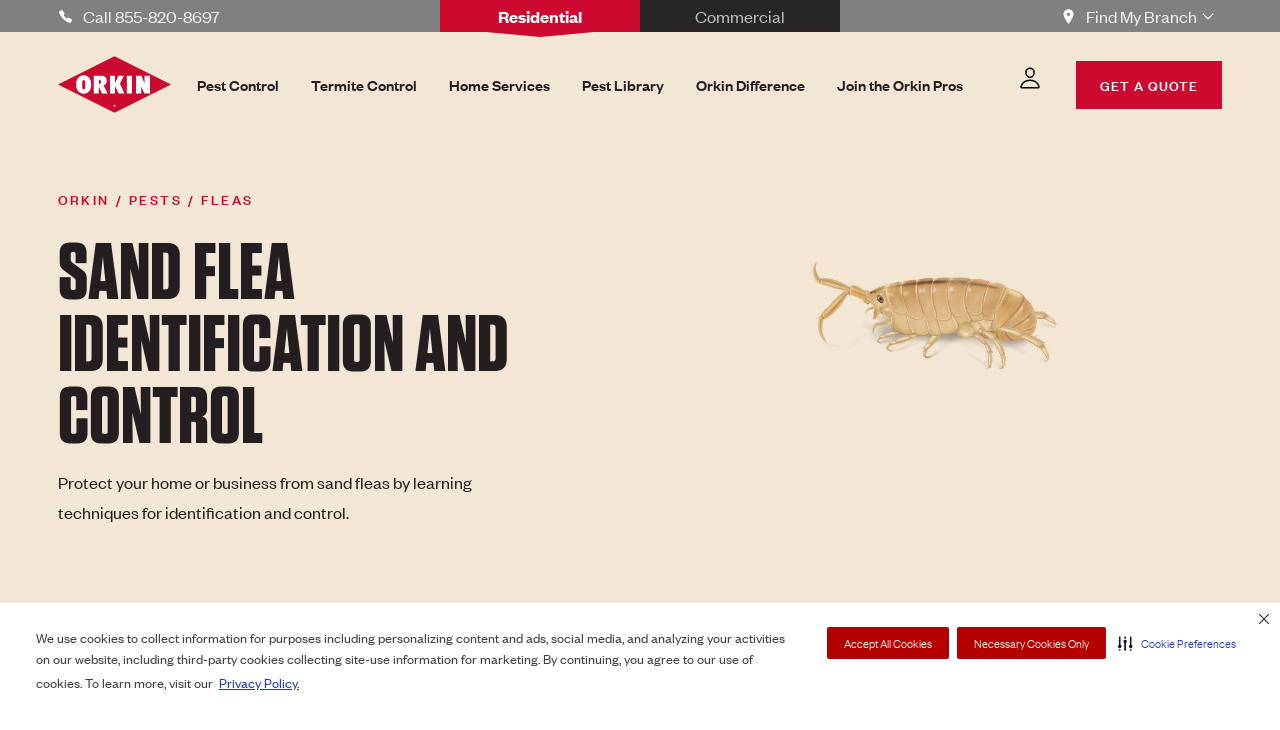

--- FILE ---
content_type: text/html; charset=utf-8
request_url: https://www.orkin.com/pests/fleas/sand-fleas
body_size: 35197
content:
<!DOCTYPE html><html lang="en"><head><meta charSet="utf-8"/><meta name="viewport" content="width=device-width"/><meta http-equiv="Cache-Control" content="max-age=3600"/><link rel="preconnect" href="https://maps.googleapis.com"/><script>
              window.googleMapsCallbackFunc = () => {
                window.addresInput?.();
                window.addresInputEcomm?.();
              };
            </script><link rel="preconnect" href="https://dev.visualwebsiteoptimizer.com"/><script type="text/javascript" id="vwoCode">window._vwo_code||(function(){var account_id=713330,version=2.1,settings_tolerance=2000,hide_element='body',hide_element_style='opacity:0 !important;filter:alpha(opacity=0) !important;background:none !important',f=false,w=window,d=document,v=d.querySelector('#vwoCode'),cK='_vwo_'+account_id+'_settings',cc={};try{var c=JSON.parse(localStorage.getItem('_vwo_'+account_id+'_config'));cc=c&&typeof c==='object'?c:{}}catch(e){}var stT=cc.stT==='session'?w.sessionStorage:w.localStorage;code={nonce:v&&v.nonce,use_existing_jquery:function(){return typeof use_existing_jquery!=='undefined'?use_existing_jquery:undefined},library_tolerance:function(){return typeof library_tolerance!=='undefined'?library_tolerance:undefined},settings_tolerance:function(){return cc.sT||settings_tolerance},hide_element_style:function(){return'{'+(cc.hES||hide_element_style)+'}'},hide_element:function(){if(performance.getEntriesByName('first-contentful-paint')[0]){return''}return typeof cc.hE==='string'?cc.hE:hide_element},getVersion:function(){return version},finish:function(e){if(!f){f=true;var t=d.getElementById('_vis_opt_path_hides');if(t)t.parentNode.removeChild(t);if(e)(new Image).src='https://dev.visualwebsiteoptimizer.com/ee.gif?a='+account_id+e}},finished:function(){return f},addScript:function(e){var t=d.createElement('script');t.type='text/javascript';if(e.src){t.src=e.src}else{t.text=e.text}v&&t.setAttribute('nonce',v.nonce);d.getElementsByTagName('head')[0].appendChild(t)},load:function(e,t){var n=this.getSettings(),i=d.createElement('script'),r=this;t=t||{};if(n){i.textContent=n;d.getElementsByTagName('head')[0].appendChild(i);if(!w.VWO||VWO.caE){stT.removeItem(cK);r.load(e)}}else{var o=new XMLHttpRequest;o.open('GET',e,true);o.withCredentials=!t.dSC;o.responseType=t.responseType||'text';o.onload=function(){if(t.onloadCb){return t.onloadCb(o,e)}if(o.status===200||o.status===304){w._vwo_code.addScript({text:o.responseText})}else{w._vwo_code.finish('&e=loading_failure:'+e)}};o.onerror=function(){if(t.onerrorCb){return t.onerrorCb(e)}w._vwo_code.finish('&e=loading_failure:'+e)};o.send()}},getSettings:function(){try{var e=stT.getItem(cK);if(!e){return}e=JSON.parse(e);if(Date.now()>e.e){stT.removeItem(cK);return}return e.s}catch(e){return}},init:function(){if(d.URL.indexOf('__vwo_disable__')>-1)return;var e=this.settings_tolerance();w._vwo_settings_timer=setTimeout(function(){w._vwo_code.finish();stT.removeItem(cK)},e);var t;if(this.hide_element()!=='body'){t=d.createElement('style');var n=this.hide_element(),i=n?n+this.hide_element_style():'',r=d.getElementsByTagName('head')[0];t.setAttribute('id','_vis_opt_path_hides');v&&t.setAttribute('nonce',v.nonce);t.setAttribute('type','text/css');if(t.styleSheet)t.styleSheet.cssText=i;else t.appendChild(d.createTextNode(i));r.appendChild(t)}else{t=d.getElementsByTagName('head')[0];var i=d.createElement('div');i.style.cssText='z-index:2147483647!important;position:fixed!important;left:0!important;top:0!important;width:100%!important;height:100%!important;background:white!important;';i.setAttribute('id','_vis_opt_path_hides');i.classList.add('_vis_hide_layer');t.parentNode.insertBefore(i,t.nextSibling)}var o=window._vis_opt_url||d.URL,s='https://dev.visualwebsiteoptimizer.com/j.php?a='+account_id+'&u='+encodeURIComponent(o)+'&vn='+version;if(w.location.search.indexOf('_vwo_xhr')!==-1){this.addScript({src:s})}else{this.load(s+'&x=true')}}};w._vwo_code=code;code.init()})();(function(){var i=window;function t(){if(i._vwo_code){var e=t.hidingStyle=document.getElementById('_vis_opt_path_hides')||t.hidingStyle;if(!i._vwo_code.finished()&&!_vwo_code.libExecuted&&(!i.VWO||!VWO.dNR)){if(!document.getElementById('_vis_opt_path_hides')){document.getElementsByTagName('head')[0].appendChild(e)}requestAnimationFrame(t)}}}t()});</script><script type="application/ld+json">[{"@context":"https://schema.org","@type":"WebSite","name":"Orkin","url":"https://www.orkin.com","keywords":"pest control","description":"Manage your home's pest problems with Pest Control services from Orkin. Don’t just hire an exterminator. Hire an expert.® Schedule an inspection today."},{"@context":"https://schema.org","@type":"WebPage","name":"Sand Flea Identification and Control","description":"Sand fleas are usually harmless & only stay in the sand. If you have bite marks, you may have other pests. Call Orkin to help find a pest treatment solution.","url":"https://www.orkin.com/pests/fleas/sand-fleas"}]</script><script type="application/ld+json">{"@context":"https://schema.org/","@type":"BreadcrumbList","itemListElement":[{"@type":"ListItem","position":1,"name":"Home","item":"https://www.orkin.com"},{"@type":"ListItem","position":2,"name":"Pests","item":"https://www.orkin.com/pests"},{"@type":"ListItem","position":3,"name":"Fleas","item":"https://www.orkin.com/pests/fleas"},{"@type":"ListItem","position":4,"name":"Sand Fleas","item":"https://www.orkin.com/pests/fleas/sand-fleas"}]}</script><link rel="canonical" href="https://www.orkin.com/pests/fleas/sand-fleas"/><title>Sand Flea Facts | How to Identify Sand Fleas  | Orkin</title><meta name="title" content="Sand Flea Facts | How to Identify Sand Fleas  | Orkin"/><meta property="og:title" content="Sand Flea Facts | How to Identify Sand Fleas  | Orkin"/><meta name="twitter:title" content="Sand Flea Facts | How to Identify Sand Fleas  | Orkin"/><meta name="description" content="Sand fleas are usually harmless &amp; only stay in the sand. If you have bite marks, you may have other pests. Call Orkin to help find a pest treatment solution."/><meta property="og:description" content="Sand fleas are usually harmless &amp; only stay in the sand. If you have bite marks, you may have other pests. Call Orkin to help find a pest treatment solution."/><meta name="twitter:description" content="Sand fleas are usually harmless &amp; only stay in the sand. If you have bite marks, you may have other pests. Call Orkin to help find a pest treatment solution."/><meta name="image" content="https://images.ctfassets.net/7bnun0x6hsse/5k023rUsl2E1jiU1z91j6S/711e99c84bbafeb0488021dc1bced1a7/Three_Orkin_Pros_leaving_their_Orkin_truck_and_walking_to_ta_customer-s_home-1200px.jpg"/><meta property="og:image" content="https://images.ctfassets.net/7bnun0x6hsse/5k023rUsl2E1jiU1z91j6S/711e99c84bbafeb0488021dc1bced1a7/Three_Orkin_Pros_leaving_their_Orkin_truck_and_walking_to_ta_customer-s_home-1200px.jpg"/><meta name="twitter:image" content="https://images.ctfassets.net/7bnun0x6hsse/5k023rUsl2E1jiU1z91j6S/711e99c84bbafeb0488021dc1bced1a7/Three_Orkin_Pros_leaving_their_Orkin_truck_and_walking_to_ta_customer-s_home-1200px.jpg"/><meta name="robots" content="index, follow"/><link rel="shortcut icon" href="/favicon.ico"/><link rel="apple-touch-icon" sizes="180x180" href="/apple-touch-icon.png"/><link rel="icon" type="image/png" sizes="32x32" href="/favicon-32x32.png"/><link rel="icon" type="image/png" sizes="16x16" href="/favicon-16x16.png"/><script type="application/ld+json">{"@context":"https://schema.org","@type":"FAQPage","mainEntity":[{"@type":"Question","name":"How did I get sand fleas?","acceptedAnswer":{"@type":"Answer","text":"Itchy bites and welts received at beaches, marshes, and other coastal areas often come from other pests such as “sand flies” and not sand fleas. There are many creatures called \"sand fleas\" by people at the beach, but true sand fleas are actually crustaceans, not insects, and cause no harm to humans or pets. In some areas, these critters are called beach fleas. \r\n\nStill, these bites from sand flies irritate skin and are similar to those delivered by the more familiar cat and dog flea species. If you or your pets are exhibiting symptoms of flea bites, your home may be infested with cat or dog fleas.\n\n"}},{"@type":"Question","name":"How serious are sand fleas?","acceptedAnswer":{"@type":"Answer","text":"True sand fleas are not harmful and will not live in homes, or infest cats or dogs. However, chigoes, a pest often mistaken for the sand flea, can cause great pain when they bore into the soles of people's feet. Since sand fleas eat seaweed, they are most likely to be found in large numbers where sea vegetation is washed up on the beach.\n\n"}},{"@type":"Question","name":"Can you eat sand fleas?","acceptedAnswer":{"@type":"Answer","text":"Yes, sand fleas are edible for human consumption but must be cleaned and cooked thoroughly as they do tend to carry parasites. They are more commonly used as bait by anglers to catch fish such as pompano or redfish.\n\n"}},{"@type":"Question","name":"How do you catch sand fleas?","acceptedAnswer":{"@type":"Answer","text":"You can catch sand fleas under the sand using a sand flea rake or by using just your hands and a bucket lid during an outgoing tide.\n\n"}}]}</script><meta name="next-head-count" content="26"/><link rel="preload" href="/_next/static/css/584e3c9f7fe00dd0.css" as="style"/><link rel="stylesheet" href="/_next/static/css/584e3c9f7fe00dd0.css" data-n-g=""/><link rel="preload" href="/_next/static/css/6e09fc8b9e975461.css" as="style"/><link rel="stylesheet" href="/_next/static/css/6e09fc8b9e975461.css" data-n-p=""/><noscript data-n-css=""></noscript><script defer="" nomodule="" src="/_next/static/chunks/polyfills-0d1b80a048d4787e.js"></script><script src="/_next/static/chunks/webpack-830789989d3ff7d9.js" defer=""></script><script src="/_next/static/chunks/framework-bb5c596eafb42b22.js" defer=""></script><script src="/_next/static/chunks/main-f70a5214ca3d325d.js" defer=""></script><script src="/_next/static/chunks/pages/_app-930220d7c81c1075.js" defer=""></script><script src="/_next/static/chunks/658-83d27c4f57dc81dc.js" defer=""></script><script src="/_next/static/chunks/829-b92d882454785aac.js" defer=""></script><script src="/_next/static/chunks/773-05b8ce01a2abbeef.js" defer=""></script><script src="/_next/static/chunks/334-2f095a3815e0c720.js" defer=""></script><script src="/_next/static/chunks/445-1a656d796d031b9d.js" defer=""></script><script src="/_next/static/chunks/929-f6bd7cbfc608661e.js" defer=""></script><script src="/_next/static/chunks/337-cfb85f787e69d283.js" defer=""></script><script src="/_next/static/chunks/828-96c8d46ff1233d88.js" defer=""></script><script src="/_next/static/chunks/pages/%5B...slug%5D-e9144a9b2b15b7ee.js" defer=""></script><script src="/_next/static/0021/_buildManifest.js" defer=""></script><script src="/_next/static/0021/_ssgManifest.js" defer=""></script></head><body><div id="__next" data-reactroot=""><style data-emotion="css-global 1lfhm5o">:host,:root,[data-theme]{--chakra-ring-inset:var(--chakra-empty,/*!*/ /*!*/);--chakra-ring-offset-width:0px;--chakra-ring-offset-color:#fff;--chakra-ring-color:rgba(66, 153, 225, 0.6);--chakra-ring-offset-shadow:0 0 #0000;--chakra-ring-shadow:0 0 #0000;--chakra-space-x-reverse:0;--chakra-space-y-reverse:0;--chakra-colors-transparent:transparent;--chakra-colors-current:currentColor;--chakra-colors-black:#231F20;--chakra-colors-white:#FFFFFF;--chakra-colors-whiteAlpha-50:rgba(255, 255, 255, 0.04);--chakra-colors-whiteAlpha-100:rgba(255, 255, 255, 0.06);--chakra-colors-whiteAlpha-200:rgba(255, 255, 255, 0.08);--chakra-colors-whiteAlpha-300:rgba(255, 255, 255, 0.16);--chakra-colors-whiteAlpha-400:rgba(255, 255, 255, 0.24);--chakra-colors-whiteAlpha-500:rgba(255, 255, 255, 0.36);--chakra-colors-whiteAlpha-600:rgba(255, 255, 255, 0.48);--chakra-colors-whiteAlpha-700:rgba(255, 255, 255, 0.64);--chakra-colors-whiteAlpha-800:rgba(255, 255, 255, 0.80);--chakra-colors-whiteAlpha-900:rgba(255, 255, 255, 0.92);--chakra-colors-blackAlpha-50:rgba(0, 0, 0, 0.04);--chakra-colors-blackAlpha-100:rgba(0, 0, 0, 0.06);--chakra-colors-blackAlpha-200:rgba(0, 0, 0, 0.08);--chakra-colors-blackAlpha-300:rgba(0, 0, 0, 0.16);--chakra-colors-blackAlpha-400:rgba(0, 0, 0, 0.24);--chakra-colors-blackAlpha-500:rgba(0, 0, 0, 0.36);--chakra-colors-blackAlpha-600:rgba(0, 0, 0, 0.48);--chakra-colors-blackAlpha-700:rgba(0, 0, 0, 0.64);--chakra-colors-blackAlpha-800:rgba(0, 0, 0, 0.80);--chakra-colors-blackAlpha-900:rgba(0, 0, 0, 0.92);--chakra-colors-gray:#EFEFF0;--chakra-colors-red:#CC092F;--chakra-colors-orange-50:#FFFAF0;--chakra-colors-orange-100:#FEEBC8;--chakra-colors-orange-200:#FBD38D;--chakra-colors-orange-300:#F6AD55;--chakra-colors-orange-400:#ED8936;--chakra-colors-orange-500:#DD6B20;--chakra-colors-orange-600:#C05621;--chakra-colors-orange-700:#9C4221;--chakra-colors-orange-800:#7B341E;--chakra-colors-orange-900:#652B19;--chakra-colors-yellow-50:#FFFFF0;--chakra-colors-yellow-100:#FEFCBF;--chakra-colors-yellow-200:#FAF089;--chakra-colors-yellow-300:#F6E05E;--chakra-colors-yellow-400:#ECC94B;--chakra-colors-yellow-500:#D69E2E;--chakra-colors-yellow-600:#B7791F;--chakra-colors-yellow-700:#975A16;--chakra-colors-yellow-800:#744210;--chakra-colors-yellow-900:#5F370E;--chakra-colors-green-50:#F0FFF4;--chakra-colors-green-100:#C6F6D5;--chakra-colors-green-200:#9AE6B4;--chakra-colors-green-300:#68D391;--chakra-colors-green-400:#48BB78;--chakra-colors-green-500:#38A169;--chakra-colors-green-600:#2F855A;--chakra-colors-green-700:#276749;--chakra-colors-green-800:#22543D;--chakra-colors-green-900:#1C4532;--chakra-colors-teal:#6DBDB1;--chakra-colors-blue-50:#ebf8ff;--chakra-colors-blue-100:#bee3f8;--chakra-colors-blue-200:#90cdf4;--chakra-colors-blue-300:#63b3ed;--chakra-colors-blue-400:#4299e1;--chakra-colors-blue-500:#3182ce;--chakra-colors-blue-600:#2b6cb0;--chakra-colors-blue-700:#2c5282;--chakra-colors-blue-800:#2a4365;--chakra-colors-blue-900:#1A365D;--chakra-colors-cyan-50:#EDFDFD;--chakra-colors-cyan-100:#C4F1F9;--chakra-colors-cyan-200:#9DECF9;--chakra-colors-cyan-300:#76E4F7;--chakra-colors-cyan-400:#0BC5EA;--chakra-colors-cyan-500:#00B5D8;--chakra-colors-cyan-600:#00A3C4;--chakra-colors-cyan-700:#0987A0;--chakra-colors-cyan-800:#086F83;--chakra-colors-cyan-900:#065666;--chakra-colors-purple-50:#FAF5FF;--chakra-colors-purple-100:#E9D8FD;--chakra-colors-purple-200:#D6BCFA;--chakra-colors-purple-300:#B794F4;--chakra-colors-purple-400:#9F7AEA;--chakra-colors-purple-500:#805AD5;--chakra-colors-purple-600:#6B46C1;--chakra-colors-purple-700:#553C9A;--chakra-colors-purple-800:#44337A;--chakra-colors-purple-900:#322659;--chakra-colors-pink-50:#FFF5F7;--chakra-colors-pink-100:#FED7E2;--chakra-colors-pink-200:#FBB6CE;--chakra-colors-pink-300:#F687B3;--chakra-colors-pink-400:#ED64A6;--chakra-colors-pink-500:#D53F8C;--chakra-colors-pink-600:#B83280;--chakra-colors-pink-700:#97266D;--chakra-colors-pink-800:#702459;--chakra-colors-pink-900:#521B41;--chakra-colors-linkedin-50:#E8F4F9;--chakra-colors-linkedin-100:#CFEDFB;--chakra-colors-linkedin-200:#9BDAF3;--chakra-colors-linkedin-300:#68C7EC;--chakra-colors-linkedin-400:#34B3E4;--chakra-colors-linkedin-500:#00A0DC;--chakra-colors-linkedin-600:#008CC9;--chakra-colors-linkedin-700:#0077B5;--chakra-colors-linkedin-800:#005E93;--chakra-colors-linkedin-900:#004471;--chakra-colors-facebook-50:#E8F4F9;--chakra-colors-facebook-100:#D9DEE9;--chakra-colors-facebook-200:#B7C2DA;--chakra-colors-facebook-300:#6482C0;--chakra-colors-facebook-400:#4267B2;--chakra-colors-facebook-500:#385898;--chakra-colors-facebook-600:#314E89;--chakra-colors-facebook-700:#29487D;--chakra-colors-facebook-800:#223B67;--chakra-colors-facebook-900:#1E355B;--chakra-colors-messenger-50:#D0E6FF;--chakra-colors-messenger-100:#B9DAFF;--chakra-colors-messenger-200:#A2CDFF;--chakra-colors-messenger-300:#7AB8FF;--chakra-colors-messenger-400:#2E90FF;--chakra-colors-messenger-500:#0078FF;--chakra-colors-messenger-600:#0063D1;--chakra-colors-messenger-700:#0052AC;--chakra-colors-messenger-800:#003C7E;--chakra-colors-messenger-900:#002C5C;--chakra-colors-whatsapp-50:#dffeec;--chakra-colors-whatsapp-100:#b9f5d0;--chakra-colors-whatsapp-200:#90edb3;--chakra-colors-whatsapp-300:#65e495;--chakra-colors-whatsapp-400:#3cdd78;--chakra-colors-whatsapp-500:#22c35e;--chakra-colors-whatsapp-600:#179848;--chakra-colors-whatsapp-700:#0c6c33;--chakra-colors-whatsapp-800:#01421c;--chakra-colors-whatsapp-900:#001803;--chakra-colors-twitter-50:#E5F4FD;--chakra-colors-twitter-100:#C8E9FB;--chakra-colors-twitter-200:#A8DCFA;--chakra-colors-twitter-300:#83CDF7;--chakra-colors-twitter-400:#57BBF5;--chakra-colors-twitter-500:#1DA1F2;--chakra-colors-twitter-600:#1A94DA;--chakra-colors-twitter-700:#1681BF;--chakra-colors-twitter-800:#136B9E;--chakra-colors-twitter-900:#0D4D71;--chakra-colors-telegram-50:#E3F2F9;--chakra-colors-telegram-100:#C5E4F3;--chakra-colors-telegram-200:#A2D4EC;--chakra-colors-telegram-300:#7AC1E4;--chakra-colors-telegram-400:#47A9DA;--chakra-colors-telegram-500:#0088CC;--chakra-colors-telegram-600:#007AB8;--chakra-colors-telegram-700:#006BA1;--chakra-colors-telegram-800:#005885;--chakra-colors-telegram-900:#003F5E;--chakra-colors-lightBlack:#282526;--chakra-colors-slate:#6A6B6D;--chakra-colors-concrete:#BCBEC0;--chakra-colors-lightTeal:#B6DED8;--chakra-colors-khaki:#F2E6D4;--chakra-colors-shadow:#332F30;--chakra-colors-darkRed:#AA0021;--chakra-colors-lightRed:#DB8D9C;--chakra-colors-coral:#E97979;--chakra-colors-silver:#9899AB;--chakra-colors-darkBlack:#000000;--chakra-colors-mediumGray:#767676;--chakra-colors-lightMediumGray:#808080;--chakra-colors-error:#FED7D7;--chakra-colors-warning:#FEEBC8;--chakra-colors-warningIcon:#DD6B20;--chakra-colors-info:#CEEDFF;--chakra-colors-infoIcon:#3182CE;--chakra-colors-success:#CAEEE9;--chakra-colors-linkHover:rgba(204, 9, 47, 0.1);--chakra-borders-none:0;--chakra-borders-1px:1px solid;--chakra-borders-2px:2px solid;--chakra-borders-4px:4px solid;--chakra-borders-8px:8px solid;--chakra-fonts-heading:Tungsten,"HelveticaNeue-CondensedBold","Segoe UI",Helvetica,Arial,sans-serif,"Apple Color Emoji","Segoe UI Emoji","Segoe UI Symbol";--chakra-fonts-body:"Founders Grotesk",-apple-system,BlinkMacSystemFont,"Segoe UI",Helvetica,Arial,sans-serif,"Apple Color Emoji","Segoe UI Emoji","Segoe UI Symbol";--chakra-fonts-mono:SFMono-Regular,Menlo,Monaco,Consolas,"Liberation Mono","Courier New",monospace;--chakra-fontSizes-xs:0.75rem;--chakra-fontSizes-sm:0.875rem;--chakra-fontSizes-md:1rem;--chakra-fontSizes-lg:1.125rem;--chakra-fontSizes-xl:1.25rem;--chakra-fontSizes-2xl:1.5rem;--chakra-fontSizes-3xl:1.875rem;--chakra-fontSizes-4xl:2.25rem;--chakra-fontSizes-5xl:3rem;--chakra-fontSizes-6xl:4rem;--chakra-fontSizes-7xl:4.5rem;--chakra-fontSizes-8xl:6rem;--chakra-fontSizes-9xl:8rem;--chakra-fontWeights-hairline:100;--chakra-fontWeights-thin:200;--chakra-fontWeights-light:300;--chakra-fontWeights-normal:400;--chakra-fontWeights-medium:500;--chakra-fontWeights-semibold:600;--chakra-fontWeights-bold:700;--chakra-fontWeights-extrabold:800;--chakra-fontWeights-black:900;--chakra-letterSpacings-tighter:-0.05em;--chakra-letterSpacings-tight:-0.025em;--chakra-letterSpacings-normal:0;--chakra-letterSpacings-wide:0.025em;--chakra-letterSpacings-wider:0.05em;--chakra-letterSpacings-widest:0.1em;--chakra-lineHeights-3:.75rem;--chakra-lineHeights-4:1rem;--chakra-lineHeights-5:1.25rem;--chakra-lineHeights-6:1.5rem;--chakra-lineHeights-7:1.75rem;--chakra-lineHeights-8:2rem;--chakra-lineHeights-9:2.25rem;--chakra-lineHeights-10:2.5rem;--chakra-lineHeights-normal:normal;--chakra-lineHeights-none:1;--chakra-lineHeights-shorter:1.25;--chakra-lineHeights-short:1.375;--chakra-lineHeights-base:1.5;--chakra-lineHeights-tall:1.625;--chakra-lineHeights-taller:2;--chakra-lineHeights-negative:0.90;--chakra-radii-none:0;--chakra-radii-sm:0.125rem;--chakra-radii-base:0.25rem;--chakra-radii-md:0.375rem;--chakra-radii-lg:0.5rem;--chakra-radii-xl:0.75rem;--chakra-radii-2xl:1rem;--chakra-radii-3xl:1.5rem;--chakra-radii-full:9999px;--chakra-space-1:0.25rem;--chakra-space-2:0.5rem;--chakra-space-3:0.75rem;--chakra-space-4:1rem;--chakra-space-5:1.25rem;--chakra-space-6:1.5rem;--chakra-space-7:1.75rem;--chakra-space-8:2rem;--chakra-space-9:2.25rem;--chakra-space-10:2.5rem;--chakra-space-12:3rem;--chakra-space-14:3.5rem;--chakra-space-16:4rem;--chakra-space-20:5rem;--chakra-space-24:6rem;--chakra-space-28:7rem;--chakra-space-32:8rem;--chakra-space-36:9rem;--chakra-space-40:10rem;--chakra-space-44:11rem;--chakra-space-48:12rem;--chakra-space-52:13rem;--chakra-space-56:14rem;--chakra-space-60:15rem;--chakra-space-64:16rem;--chakra-space-72:18rem;--chakra-space-80:20rem;--chakra-space-96:24rem;--chakra-space-px:1px;--chakra-space-0-5:0.125rem;--chakra-space-1-5:0.375rem;--chakra-space-2-5:0.625rem;--chakra-space-3-5:0.875rem;--chakra-shadows-xs:0 0 0 1px rgba(0, 0, 0, 0.05);--chakra-shadows-sm:0 1px 2px 0 rgba(0, 0, 0, 0.05);--chakra-shadows-base:0 1px 3px 0 rgba(0, 0, 0, 0.1),0 1px 2px 0 rgba(0, 0, 0, 0.06);--chakra-shadows-md:0 4px 6px -1px rgba(0, 0, 0, 0.1),0 2px 4px -1px rgba(0, 0, 0, 0.06);--chakra-shadows-lg:0 10px 15px -3px rgba(0, 0, 0, 0.1),0 4px 6px -2px rgba(0, 0, 0, 0.05);--chakra-shadows-xl:0 20px 25px -5px rgba(0, 0, 0, 0.1),0 10px 10px -5px rgba(0, 0, 0, 0.04);--chakra-shadows-2xl:0 25px 50px -12px rgba(0, 0, 0, 0.25);--chakra-shadows-outline:0 0 0 3px rgba(66, 153, 225, 0.6);--chakra-shadows-inner:inset 0 2px 4px 0 rgba(0,0,0,0.06);--chakra-shadows-none:none;--chakra-shadows-dark-lg:rgba(0, 0, 0, 0.1) 0px 0px 0px 1px,rgba(0, 0, 0, 0.2) 0px 5px 10px,rgba(0, 0, 0, 0.4) 0px 15px 40px;--chakra-sizes-1:0.25rem;--chakra-sizes-2:0.5rem;--chakra-sizes-3:0.75rem;--chakra-sizes-4:1rem;--chakra-sizes-5:1.25rem;--chakra-sizes-6:1.5rem;--chakra-sizes-7:1.75rem;--chakra-sizes-8:2rem;--chakra-sizes-9:2.25rem;--chakra-sizes-10:2.5rem;--chakra-sizes-12:3rem;--chakra-sizes-14:3.5rem;--chakra-sizes-16:4rem;--chakra-sizes-20:5rem;--chakra-sizes-24:6rem;--chakra-sizes-28:7rem;--chakra-sizes-32:8rem;--chakra-sizes-36:9rem;--chakra-sizes-40:10rem;--chakra-sizes-44:11rem;--chakra-sizes-48:12rem;--chakra-sizes-52:13rem;--chakra-sizes-56:14rem;--chakra-sizes-60:15rem;--chakra-sizes-64:16rem;--chakra-sizes-72:18rem;--chakra-sizes-80:20rem;--chakra-sizes-96:24rem;--chakra-sizes-px:1px;--chakra-sizes-0-5:0.125rem;--chakra-sizes-1-5:0.375rem;--chakra-sizes-2-5:0.625rem;--chakra-sizes-3-5:0.875rem;--chakra-sizes-max:max-content;--chakra-sizes-min:min-content;--chakra-sizes-full:100%;--chakra-sizes-3xs:14rem;--chakra-sizes-2xs:16rem;--chakra-sizes-xs:20rem;--chakra-sizes-sm:24rem;--chakra-sizes-md:28rem;--chakra-sizes-lg:32rem;--chakra-sizes-xl:36rem;--chakra-sizes-2xl:42rem;--chakra-sizes-3xl:48rem;--chakra-sizes-4xl:56rem;--chakra-sizes-5xl:64rem;--chakra-sizes-6xl:72rem;--chakra-sizes-7xl:80rem;--chakra-sizes-8xl:90rem;--chakra-sizes-container-sm:648px;--chakra-sizes-container-md:768px;--chakra-sizes-container-lg:1024px;--chakra-sizes-container-xl:1224px;--chakra-sizes-sectionMaxWidth-base:87%;--chakra-sizes-sectionMaxWidth-sm:86%;--chakra-sizes-sectionMaxWidth-md:86%;--chakra-sizes-sectionMaxWidth-lg:91%;--chakra-sizes-sectionMaxWidth-xl:85%;--chakra-sizes-sectionMaxWidth-2xl:1440px;--chakra-zIndices-hide:-1;--chakra-zIndices-auto:auto;--chakra-zIndices-base:0;--chakra-zIndices-docked:10;--chakra-zIndices-dropdown:1000;--chakra-zIndices-sticky:1100;--chakra-zIndices-banner:1200;--chakra-zIndices-overlay:1300;--chakra-zIndices-modal:1400;--chakra-zIndices-popover:1500;--chakra-zIndices-skipLink:1600;--chakra-zIndices-toast:1700;--chakra-zIndices-tooltip:1800;--chakra-transition-property-common:background-color,border-color,color,fill,stroke,opacity,box-shadow,transform;--chakra-transition-property-colors:background-color,border-color,color,fill,stroke;--chakra-transition-property-dimensions:width,height;--chakra-transition-property-position:left,right,top,bottom;--chakra-transition-property-background:background-color,background-image,background-position;--chakra-transition-easing-ease-in:cubic-bezier(0.4, 0, 1, 1);--chakra-transition-easing-ease-out:cubic-bezier(0, 0, 0.2, 1);--chakra-transition-easing-ease-in-out:cubic-bezier(0.4, 0, 0.2, 1);--chakra-transition-duration-ultra-fast:50ms;--chakra-transition-duration-faster:100ms;--chakra-transition-duration-fast:150ms;--chakra-transition-duration-normal:200ms;--chakra-transition-duration-slow:300ms;--chakra-transition-duration-slower:400ms;--chakra-transition-duration-ultra-slow:500ms;--chakra-blur-none:0;--chakra-blur-sm:4px;--chakra-blur-base:8px;--chakra-blur-md:12px;--chakra-blur-lg:16px;--chakra-blur-xl:24px;--chakra-blur-2xl:40px;--chakra-blur-3xl:64px;}</style><style data-emotion="css-global 1jqlf9g">html{line-height:1.5;-webkit-text-size-adjust:100%;font-family:system-ui,sans-serif;-webkit-font-smoothing:antialiased;text-rendering:optimizeLegibility;-moz-osx-font-smoothing:grayscale;touch-action:manipulation;}body{position:relative;min-height:100%;font-feature-settings:'kern';}*,*::before,*::after{border-width:0;border-style:solid;box-sizing:border-box;}main{display:block;}hr{border-top-width:1px;box-sizing:content-box;height:0;overflow:visible;}pre,code,kbd,samp{font-family:SFMono-Regular,Menlo,Monaco,Consolas,monospace;font-size:1em;}a{background-color:transparent;color:inherit;-webkit-text-decoration:inherit;text-decoration:inherit;}abbr[title]{border-bottom:none;-webkit-text-decoration:underline;text-decoration:underline;-webkit-text-decoration:underline dotted;-webkit-text-decoration:underline dotted;text-decoration:underline dotted;}b,strong{font-weight:bold;}small{font-size:80%;}sub,sup{font-size:75%;line-height:0;position:relative;vertical-align:baseline;}sub{bottom:-0.25em;}sup{top:-0.5em;}img{border-style:none;}button,input,optgroup,select,textarea{font-family:inherit;font-size:100%;line-height:1.15;margin:0;}button,input{overflow:visible;}button,select{text-transform:none;}button::-moz-focus-inner,[type="button"]::-moz-focus-inner,[type="reset"]::-moz-focus-inner,[type="submit"]::-moz-focus-inner{border-style:none;padding:0;}fieldset{padding:0.35em 0.75em 0.625em;}legend{box-sizing:border-box;color:inherit;display:table;max-width:100%;padding:0;white-space:normal;}progress{vertical-align:baseline;}textarea{overflow:auto;}[type="checkbox"],[type="radio"]{box-sizing:border-box;padding:0;}[type="number"]::-webkit-inner-spin-button,[type="number"]::-webkit-outer-spin-button{-webkit-appearance:none!important;}input[type="number"]{-moz-appearance:textfield;}[type="search"]{-webkit-appearance:textfield;outline-offset:-2px;}[type="search"]::-webkit-search-decoration{-webkit-appearance:none!important;}::-webkit-file-upload-button{-webkit-appearance:button;font:inherit;}details{display:block;}summary{display:-webkit-box;display:-webkit-list-item;display:-ms-list-itembox;display:list-item;}template{display:none;}[hidden]{display:none!important;}body,blockquote,dl,dd,h1,h2,h3,h4,h5,h6,hr,figure,p,pre{margin:0;}button{background:transparent;padding:0;}fieldset{margin:0;padding:0;}ol,ul{margin:0;padding:0;}textarea{resize:vertical;}button,[role="button"]{cursor:pointer;}button::-moz-focus-inner{border:0!important;}table{border-collapse:collapse;}h1,h2,h3,h4,h5,h6{font-size:inherit;font-weight:inherit;}button,input,optgroup,select,textarea{padding:0;line-height:inherit;color:inherit;}img,svg,video,canvas,audio,iframe,embed,object{display:block;}img,video{max-width:100%;height:auto;}[data-js-focus-visible] :focus:not([data-focus-visible-added]){outline:none;box-shadow:none;}select::-ms-expand{display:none;}</style><style data-emotion="css-global 1g8pfrd">body{font-family:var(--chakra-fonts-body);color:gray.800;background:var(--chakra-colors-white);transition-property:background-color;transition-duration:var(--chakra-transition-duration-normal);line-height:var(--chakra-lineHeights-base);}*::-webkit-input-placeholder{color:gray.400;}*::-moz-placeholder{color:gray.400;}*:-ms-input-placeholder{color:gray.400;}*::placeholder{color:gray.400;}*,*::before,::after{border-color:gray.200;word-wrap:break-word;}</style><main><style data-emotion="css 186vakr">.css-186vakr{height:0px;-webkit-background-size:cover;background-size:cover;}</style><section data-component="skip-link" class="css-186vakr"><style data-emotion="css 158o1y7">.css-158o1y7{display:grid;grid-gap:24px;grid-template-columns:repeat(4, minmax(0, 1fr));margin:0 auto;height:100%;max-width:87%;position:relative;}@media screen and (min-width: 768px){.css-158o1y7{grid-template-columns:repeat(8, minmax(0, 1fr));max-width:86%;}}@media screen and (min-width: 1024px){.css-158o1y7{max-width:86%;}}@media screen and (min-width: 1280px){.css-158o1y7{grid-template-columns:repeat(12, minmax(0, 1fr));max-width:91%;}}@media screen and (min-width: 1440px){.css-158o1y7{max-width:85%;}}@media screen and (min-width: 1600px){.css-158o1y7{max-width:1440px;}}</style><div class="css-158o1y7"><style data-emotion="css 1axektm">.css-1axektm{display:-webkit-inline-box;display:-webkit-inline-flex;display:-ms-inline-flexbox;display:inline-flex;-webkit-appearance:none;-moz-appearance:none;-ms-appearance:none;appearance:none;-webkit-align-items:center;-webkit-box-align:center;-ms-flex-align:center;align-items:center;-webkit-box-pack:center;-ms-flex-pack:center;-webkit-justify-content:center;justify-content:center;-webkit-user-select:none;-moz-user-select:none;-ms-user-select:none;user-select:none;position:absolute;white-space:nowrap;vertical-align:middle;outline:2px solid transparent;outline-offset:2px;width:auto;line-height:1.2;border-radius:0px;font-weight:500;transition-property:var(--chakra-transition-property-common);transition-duration:var(--chakra-transition-duration-normal);text-transform:uppercase;border-color:var(--chakra-colors-red);letter-spacing:1px;height:48px;min-width:var(--chakra-sizes-10);font-size:14px;-webkit-padding-start:var(--chakra-space-4);padding-inline-start:var(--chakra-space-4);-webkit-padding-end:var(--chakra-space-4);padding-inline-end:var(--chakra-space-4);padding:1em;color:var(--chakra-colors-red);background:var(--chakra-colors-white);-webkit-transform:translateX(-200vw);-moz-transform:translateX(-200vw);-ms-transform:translateX(-200vw);transform:translateX(-200vw);-webkit-transition:-webkit-transform 0s;transition:transform 0s;z-index:9;top:inherit;}.css-1axektm:focus,.css-1axektm[data-focus]{-webkit-transform:translateX(0);-moz-transform:translateX(0);-ms-transform:translateX(0);transform:translateX(0);}.css-1axektm[disabled],.css-1axektm[aria-disabled=true],.css-1axektm[data-disabled]{opacity:0.4;cursor:not-allowed;box-shadow:var(--chakra-shadows-none);border-color:var(--chakra-colors-concrete);color:var(--chakra-colors-concrete);}.css-1axektm:hover,.css-1axektm[data-hover]{background:var(--chakra-colors-red);color:var(--chakra-colors-white);}.css-1axektm:hover[disabled],.css-1axektm[data-hover][disabled],.css-1axektm:hover[aria-disabled=true],.css-1axektm[data-hover][aria-disabled=true],.css-1axektm:hover[data-disabled],.css-1axektm[data-hover][data-disabled]{background:initial;}.css-1axektm:active,.css-1axektm[data-active]{background:var(--chakra-colors-black);}.css-1axektm .down-arrow path{-webkit-transition:0.15s ease-out fill;transition:0.15s ease-out fill;}.css-1axektm:hover .down-arrow path{fill:white;}</style><button type="button" class="chakra-button css-1axektm">Skip to Content<style data-emotion="css azd8bx">.css-azd8bx{width:14px;height:14px;display:inline-block;line-height:1em;-webkit-flex-shrink:0;-ms-flex-negative:0;flex-shrink:0;color:currentColor;vertical-align:middle;margin-left:var(--chakra-space-2);margin-bottom:auto;margin-top:3px;}</style><svg viewBox="0, 0, 25, 34" focusable="false" class="chakra-icon down-arrow css-azd8bx"><path fill="#CC092F" fill-rule="evenodd" clip-rule="evenodd" d="M10.7399 27.6209L2.23986 19.1209L0.119855 21.2409L12.2399 33.3609L24.3599 21.2409L22.2399 19.1209L13.7399 27.6209L13.7399 0.880859L10.7399 0.880859L10.7399 27.6209Z"></path></svg></button></div></section><style data-emotion="css 8r91bj">.css-8r91bj{background:#808080;-webkit-background-size:cover;background-size:cover;width:100%;z-index:5;top:0px;position:initial;-webkit-transition:all 0.5s ease-in-out;transition:all 0.5s ease-in-out;}</style><nav data-component="UtilityNav" itemscope="" itemType="http://schema.org/SiteNavigationElement" class="css-8r91bj"><meta itemProp="name" content="Navigation Menu"/><style data-emotion="css hhq8as">.css-hhq8as{display:grid;grid-gap:24px;grid-template-columns:repeat(4, minmax(0, 1fr));margin:0 auto;height:100%;max-width:87%;}@media screen and (min-width: 768px){.css-hhq8as{grid-template-columns:repeat(8, minmax(0, 1fr));max-width:86%;}}@media screen and (min-width: 1024px){.css-hhq8as{max-width:86%;}}@media screen and (min-width: 1280px){.css-hhq8as{grid-template-columns:repeat(12, minmax(0, 1fr));max-width:91%;}}@media screen and (min-width: 1440px){.css-hhq8as{max-width:85%;}}@media screen and (min-width: 1600px){.css-hhq8as{max-width:1440px;}}</style><div class="css-hhq8as"><style data-emotion="css 16l3oii">.css-16l3oii{grid-column:span 4/span 4;}@media screen and (min-width: 768px){.css-16l3oii{grid-column:span 12/span 12;}}@media screen and (min-width: 1280px){.css-16l3oii{grid-column:span 12/span 12;}}@media screen and (min-width: 1440px){.css-16l3oii{grid-column:span 12/span 12;}}</style><div class="css-16l3oii"><style data-emotion="css gmuwbf">.css-gmuwbf{display:-webkit-box;display:-webkit-flex;display:-ms-flexbox;display:flex;-webkit-align-items:center;-webkit-box-align:center;-ms-flex-align:center;align-items:center;-webkit-box-pack:center;-ms-flex-pack:center;-webkit-justify-content:center;justify-content:center;}</style><div class="css-gmuwbf"><style data-emotion="css lob28j">.css-lob28j{display:-webkit-box;display:-webkit-flex;display:-ms-flexbox;display:flex;-webkit-box-pack:center;-ms-flex-pack:center;-webkit-justify-content:center;justify-content:center;-webkit-flex-direction:row;-ms-flex-direction:row;flex-direction:row;-webkit-box-flex-wrap:wrap;-webkit-flex-wrap:wrap;-ms-flex-wrap:wrap;flex-wrap:wrap;width:100%;margin-top:0px;}.css-lob28j>*:not(style)~*:not(style){margin-top:0px;-webkit-margin-end:0px;margin-inline-end:0px;margin-bottom:0px;}.css-lob28j>*:not(style)~*:not(style) marginStart{base:0;small:4px;}@media screen and (min-width: 1024px){.css-lob28j{-webkit-box-pack:justify;-webkit-justify-content:space-between;justify-content:space-between;-webkit-box-flex-wrap:nowrap;-webkit-flex-wrap:nowrap;-ms-flex-wrap:nowrap;flex-wrap:nowrap;}}</style><div class="chakra-stack css-lob28j"><style data-emotion="css 10gquy1">.css-10gquy1{color:var(--chakra-colors-concrete);padding:0px;-webkit-align-items:center;-webkit-box-align:center;-ms-flex-align:center;align-items:center;display:none;-webkit-flex:auto;-ms-flex:auto;flex:auto;}@media screen and (min-width: 1024px){.css-10gquy1{-webkit-flex:1;-ms-flex:1;flex:1;}}</style><p class="chakra-text css-10gquy1"><style data-emotion="css 13o822y">.css-13o822y{width:15px;height:15px;display:inline-block;line-height:1em;-webkit-flex-shrink:0;-ms-flex-negative:0;flex-shrink:0;color:currentColor;vertical-align:middle;}</style><svg viewBox="0 0 12 12" focusable="false" class="chakra-icon css-13o822y"><path d="M11.2251 8.675C11.1028 8.54469 10.6708 8.15938 9.87678 7.64961C9.07686 7.13539 8.48694 6.81477 8.31772 6.74C8.3028 6.73339 8.28637 6.73096 8.27018 6.73299C8.254 6.73501 8.23867 6.74141 8.22584 6.75149C7.95326 6.96407 7.49436 7.35454 7.46975 7.37563C7.31084 7.5118 7.31084 7.5118 7.18076 7.46938C6.95201 7.39438 6.24139 7.01704 5.62217 6.39641C5.00295 5.77579 4.60615 5.04758 4.53115 4.81907C4.48826 4.68875 4.48826 4.68875 4.6249 4.52985C4.646 4.50524 5.0367 4.04633 5.24928 3.77399C5.25936 3.76116 5.26576 3.74583 5.26778 3.72965C5.2698 3.71346 5.26738 3.69703 5.26076 3.68211C5.186 3.51266 4.86537 2.92297 4.35115 2.12305C3.84069 1.32922 3.45584 0.897271 3.32553 0.774927C3.31357 0.763642 3.29879 0.755792 3.28274 0.752204C3.2667 0.748615 3.24998 0.749421 3.23436 0.754536C2.77884 0.911072 2.33934 1.11081 1.92186 1.35102C1.51883 1.58531 1.13727 1.85471 0.781623 2.1561C0.769208 2.16665 0.7599 2.18039 0.754698 2.19583C0.749495 2.21127 0.748595 2.22784 0.752092 2.24375C0.801076 2.47204 1.03522 3.425 1.76178 4.745C2.50311 6.09219 3.01686 6.78243 4.10553 7.86735C5.1942 8.95227 5.90623 9.49696 7.25483 10.2383C8.57483 10.9648 9.52826 11.1992 9.75607 11.2477C9.77203 11.2512 9.78862 11.2503 9.80409 11.2451C9.81956 11.2399 9.83334 11.2306 9.84397 11.2182C10.1453 10.8626 10.4146 10.481 10.6488 10.078C10.889 9.66046 11.0887 9.22097 11.2453 8.76547C11.2503 8.74996 11.2511 8.7334 11.2475 8.71749C11.244 8.70159 11.2363 8.68692 11.2251 8.675Z" fill="#FFFFFF"></path></svg><style data-emotion="css niveok">.css-niveok{transition-property:var(--chakra-transition-property-common);transition-duration:var(--chakra-transition-duration-fast);transition-timing-function:var(--chakra-transition-easing-ease-out);cursor:pointer;-webkit-text-decoration:none;text-decoration:none;outline:2px solid transparent;outline-offset:2px;color:#EFEFF0;-webkit-box-pack:start;-ms-flex-pack:start;-webkit-justify-content:flex-start;justify-content:flex-start;-webkit-transition:color 0.15s ease-out;transition:color 0.15s ease-out;padding-left:10px;font-size:18px;word-break:keep-all;}.css-niveok:hover,.css-niveok[data-hover]{-webkit-text-decoration:underline;text-decoration:underline;}.css-niveok:focus,.css-niveok[data-focus]{box-shadow:0 0 0 2px #FFFFFF;}</style><a class="chakra-link cta cta--solid css-niveok" itemProp="url" href="tel:877-819-5061"><span class="chakra-text css-0" itemProp="name">Call 877-819-5061</span></a></p><style data-emotion="css gi0kfc">.css-gi0kfc{z-index:5;-webkit-order:2;-ms-flex-order:2;order:2;-webkit-flex:0 0 auto;-ms-flex:0 0 auto;flex:0 0 auto;display:-webkit-box;display:-webkit-flex;display:-ms-flexbox;display:flex;}@media screen and (min-width: 1024px){.css-gi0kfc{-webkit-order:1;-ms-flex-order:1;order:1;}}</style><div class="css-gi0kfc"><style data-emotion="css 1isozsv">.css-1isozsv{display:-webkit-inline-box;display:-webkit-inline-flex;display:-ms-inline-flexbox;display:inline-flex;-webkit-appearance:none;-moz-appearance:none;-ms-appearance:none;appearance:none;-webkit-align-items:center;-webkit-box-align:center;-ms-flex-align:center;align-items:center;-webkit-box-pack:center;-ms-flex-pack:center;-webkit-justify-content:center;justify-content:center;-webkit-user-select:none;-moz-user-select:none;-ms-user-select:none;user-select:none;position:relative;white-space:nowrap;vertical-align:middle;outline:2px solid transparent;outline-offset:2px;width:calc(50vw);line-height:1.2;border-radius:0px;font-weight:500;transition-property:var(--chakra-transition-property-common);transition-duration:var(--chakra-transition-duration-normal);text-transform:capitalize;border-color:var(--chakra-colors-red);letter-spacing:var(--chakra-letterSpacings-normal);height:var(--chakra-sizes-8);min-width:var(--chakra-sizes-10);font-size:18px;-webkit-padding-start:var(--chakra-space-4);padding-inline-start:var(--chakra-space-4);-webkit-padding-end:var(--chakra-space-4);padding-inline-end:var(--chakra-space-4);padding:auto;background:var(--chakra-colors-red);color:var(--chakra-colors-white);max-width:280px;}@media screen and (min-width: 1024px){.css-1isozsv{width:200px;font-weight:600;max-width:none;}}.css-1isozsv:focus,.css-1isozsv[data-focus]{box-shadow:inset 0 0 0 2px #FFFFFF;}.css-1isozsv[disabled],.css-1isozsv[aria-disabled=true],.css-1isozsv[data-disabled]{opacity:0.4;cursor:not-allowed;box-shadow:var(--chakra-shadows-none);background:var(--chakra-colors-gray);color:var(--chakra-colors-concrete);}.css-1isozsv[disabled]:hover,.css-1isozsv[aria-disabled=true]:hover,.css-1isozsv[data-disabled]:hover,.css-1isozsv[disabled][data-hover],.css-1isozsv[aria-disabled=true][data-hover],.css-1isozsv[data-disabled][data-hover]{background:var(--chakra-colors-gray);color:var(--chakra-colors-concrete);}.css-1isozsv:hover,.css-1isozsv[data-hover]{background:var(--chakra-colors-darkRed);}.css-1isozsv:hover[disabled],.css-1isozsv[data-hover][disabled],.css-1isozsv:hover[aria-disabled=true],.css-1isozsv[data-hover][aria-disabled=true],.css-1isozsv:hover[data-disabled],.css-1isozsv[data-hover][data-disabled]{background:red.500;}.css-1isozsv:active,.css-1isozsv[data-active]{background:var(--chakra-colors-black);}.css-1isozsv::after{content:"";display:block;width:0%;height:0px;border-left:18vw solid transparent;border-right:18vw solid transparent;border-top:6px solid #CC092F;position:absolute;bottom:-5px;left:50%;-webkit-transform:translateX(-50%);-moz-transform:translateX(-50%);-ms-transform:translateX(-50%);transform:translateX(-50%);}@media screen and (min-width: 768px){.css-1isozsv::after{border-left:15vw solid transparent;border-right:15vw solid transparent;border-top:10px solid #CC092F;bottom:-8px;}}@media screen and (min-width: 1024px){.css-1isozsv::after{border-left:65px solid transparent;border-right:65px solid transparent;border-top:6px solid #CC092F;bottom:-5px;}}</style><a class="chakra-button cta cta--solid css-1isozsv" itemProp="url" href="/"><span class="chakra-text css-0" itemProp="name">Residential</span></a><style data-emotion="css 15mn1q0">.css-15mn1q0{display:-webkit-inline-box;display:-webkit-inline-flex;display:-ms-inline-flexbox;display:inline-flex;-webkit-appearance:none;-moz-appearance:none;-ms-appearance:none;appearance:none;-webkit-align-items:center;-webkit-box-align:center;-ms-flex-align:center;align-items:center;-webkit-box-pack:center;-ms-flex-pack:center;-webkit-justify-content:center;justify-content:center;-webkit-user-select:none;-moz-user-select:none;-ms-user-select:none;user-select:none;position:relative;white-space:nowrap;vertical-align:middle;outline:2px solid transparent;outline-offset:2px;width:calc(50vw);line-height:1.2;border-radius:0px;font-weight:400;transition-property:var(--chakra-transition-property-common);transition-duration:var(--chakra-transition-duration-normal);text-transform:capitalize;border-color:var(--chakra-colors-red);letter-spacing:var(--chakra-letterSpacings-normal);height:var(--chakra-sizes-8);min-width:var(--chakra-sizes-10);font-size:18px;-webkit-padding-start:var(--chakra-space-4);padding-inline-start:var(--chakra-space-4);-webkit-padding-end:var(--chakra-space-4);padding-inline-end:var(--chakra-space-4);padding:auto;background:var(--chakra-colors-red);color:var(--chakra-colors-concrete);background-color:#282526;max-width:280px;}@media screen and (min-width: 1024px){.css-15mn1q0{width:200px;max-width:none;}}.css-15mn1q0:focus,.css-15mn1q0[data-focus]{box-shadow:0 0 0 2px #FFFFFF;}.css-15mn1q0[disabled],.css-15mn1q0[aria-disabled=true],.css-15mn1q0[data-disabled]{opacity:0.4;cursor:not-allowed;box-shadow:var(--chakra-shadows-none);background:var(--chakra-colors-gray);color:var(--chakra-colors-concrete);}.css-15mn1q0[disabled]:hover,.css-15mn1q0[aria-disabled=true]:hover,.css-15mn1q0[data-disabled]:hover,.css-15mn1q0[disabled][data-hover],.css-15mn1q0[aria-disabled=true][data-hover],.css-15mn1q0[data-disabled][data-hover]{background:var(--chakra-colors-gray);color:var(--chakra-colors-concrete);}.css-15mn1q0:hover,.css-15mn1q0[data-hover]{color:#FFFFFF;}.css-15mn1q0:active,.css-15mn1q0[data-active]{background:var(--chakra-colors-black);}</style><a class="chakra-button cta cta--solid css-15mn1q0" itemProp="url" href="/commercial"><span class="chakra-text css-0" itemProp="name">Commercial</span></a></div><style data-emotion="css 16pph4u">.css-16pph4u{display:-webkit-inline-box;display:-webkit-inline-flex;display:-ms-inline-flexbox;display:inline-flex;-webkit-align-items:center;-webkit-box-align:center;-ms-flex-align:center;align-items:center;-webkit-box-pack:center;-ms-flex-pack:center;-webkit-justify-content:center;justify-content:center;-webkit-flex:auto;-ms-flex:auto;flex:auto;-webkit-order:1;-ms-flex-order:1;order:1;width:100%;height:45px;border:var(--chakra-borders-none);background-color:none;padding:none;}@media screen and (min-width: 1024px){.css-16pph4u{-webkit-box-pack:end;-ms-flex-pack:end;-webkit-justify-content:flex-end;justify-content:flex-end;-webkit-flex:1;-ms-flex:1;flex:1;-webkit-order:3;-ms-flex-order:3;order:3;height:auto;background-color:none;}}</style><div class="current-branch css-16pph4u"><style data-emotion="css paeptx">.css-paeptx{display:-webkit-box;display:-webkit-flex;display:-ms-flexbox;display:flex;-webkit-appearance:none;-moz-appearance:none;-ms-appearance:none;appearance:none;-webkit-align-items:center;-webkit-box-align:center;-ms-flex-align:center;align-items:center;-webkit-box-pack:center;-ms-flex-pack:center;-webkit-justify-content:center;justify-content:center;-webkit-user-select:none;-moz-user-select:none;-ms-user-select:none;user-select:none;position:relative;white-space:nowrap;vertical-align:middle;outline:2px solid transparent;outline-offset:2px;width:auto;line-height:1.2;border-radius:0px;font-weight:500;transition-property:var(--chakra-transition-property-common);transition-duration:var(--chakra-transition-duration-normal);text-transform:none;border-color:var(--chakra-colors-red);letter-spacing:0;color:var(--chakra-colors-red);font-size:16px;}.css-paeptx:focus,.css-paeptx[data-focus]{box-shadow:inset 0 0 0 2px #EFEFF0;}.css-paeptx[disabled],.css-paeptx[aria-disabled=true],.css-paeptx[data-disabled]{opacity:0.4;cursor:not-allowed;box-shadow:var(--chakra-shadows-none);}.css-paeptx:hover,.css-paeptx[data-hover]{color:#FFFFFF;}.css-paeptx:active,.css-paeptx[data-active]{background:gray.200;}.css-paeptx .back-arrow{-webkit-transition:0.25s;transition:0.25s;}@media (max-width: 360px){.css-paeptx{font-size:14px;}}</style><button type="button" class="chakra-button cta cta--ghost css-paeptx"><svg viewBox="0 0 12 12" focusable="false" class="chakra-icon css-13o822y"><path fill-rule="evenodd" clip-rule="evenodd" d="M2 4.02773C2 1.92745 3.79167 0.222168 6 0.222168C8.20834 0.222168 10 1.92745 10 4.02773C10 6.44634 7.33334 10.2747 6.35417 11.5969C6.31352 11.6527 6.26025 11.6982 6.1987 11.7295C6.13715 11.7608 6.06907 11.7772 6 11.7772C5.93094 11.7772 5.86285 11.7608 5.8013 11.7295C5.73975 11.6982 5.68648 11.6527 5.64583 11.5969C4.66667 10.2741 2 6.44439 2 4.02773ZM7.33334 4.22239C7.33334 4.95877 6.73638 5.55572 6 5.55572C5.26362 5.55572 4.66667 4.95877 4.66667 4.22239C4.66667 3.48601 5.26362 2.88905 6 2.88905C6.73638 2.88905 7.33334 3.48601 7.33334 4.22239Z" fill="#FFFFFF"></path></svg><style data-emotion="css 1btysxh">.css-1btysxh{display:inline;font-weight:var(--chakra-fontWeights-normal);text-align:left;padding-left:10px;font-size:18px;max-width:75vw;color:#EFEFF0;}.css-1btysxh:focus,.css-1btysxh[data-focus]{box-shadow:0 0 0 2px #FFFFFF;}@media screen and (min-width: 1024px){.css-1btysxh{max-width:240px;}}@media screen and (min-width: 1280px){.css-1btysxh{max-width:none;}}</style><p class="chakra-text css-1btysxh" itemProp="name">Find My Branch</p><style data-emotion="css 11ezn5s">.css-11ezn5s{width:25px;height:7px;display:inline-block;line-height:1em;-webkit-flex-shrink:0;-ms-flex-negative:0;flex-shrink:0;color:currentColor;vertical-align:middle;}</style><svg viewBox="0 0 20 10" focusable="false" class="chakra-icon css-11ezn5s"><path fill-rule="evenodd" clip-rule="evenodd" d="M1.25011 0.564697L8.00011 7.31469L14.7501 0.564697L15.8108 1.62536L8.00011 9.43601L0.189453 1.62536L1.25011 0.564697Z" fill="white"></path></svg></button></div></div></div></div></div></nav><style data-emotion="css 1yn73nq">.css-1yn73nq{height:80px;-webkit-background-size:cover;background-size:cover;display:-webkit-box;display:-webkit-flex;display:-ms-flexbox;display:flex;background-color:var(--chakra-colors-transparent);color:var(--chakra-colors-black);-webkit-flex-direction:row;-ms-flex-direction:row;flex-direction:row;position:absolute;width:100%;padding:var(--chakra-space-4);z-index:4;-webkit-transition:all 0.5s ease-in-out;transition:all 0.5s ease-in-out;}</style><nav aria-label="Main navigation" data-component="HeaderMobile" itemscope="" itemType="http://schema.org/SiteNavigationElement" class="css-1yn73nq"><meta itemProp="name" content="Navigation Menu"/><style data-emotion="css hhq8as">.css-hhq8as{display:grid;grid-gap:24px;grid-template-columns:repeat(4, minmax(0, 1fr));margin:0 auto;height:100%;max-width:87%;}@media screen and (min-width: 768px){.css-hhq8as{grid-template-columns:repeat(8, minmax(0, 1fr));max-width:86%;}}@media screen and (min-width: 1024px){.css-hhq8as{max-width:86%;}}@media screen and (min-width: 1280px){.css-hhq8as{grid-template-columns:repeat(12, minmax(0, 1fr));max-width:91%;}}@media screen and (min-width: 1440px){.css-hhq8as{max-width:85%;}}@media screen and (min-width: 1600px){.css-hhq8as{max-width:1440px;}}</style><div class="css-hhq8as"><style data-emotion="css 9t71k6">.css-9t71k6{grid-column:span 2/span 2;grid-column-start:2;display:-webkit-box;display:-webkit-flex;display:-ms-flexbox;display:flex;-webkit-align-items:center;-webkit-box-align:center;-ms-flex-align:center;align-items:center;}@media screen and (min-width: 768px){.css-9t71k6{grid-column-start:4;}}</style><div class="css-9t71k6"><style data-emotion="css 163jiru">.css-163jiru{transition-property:var(--chakra-transition-property-common);transition-duration:var(--chakra-transition-duration-fast);transition-timing-function:var(--chakra-transition-easing-ease-out);cursor:pointer;-webkit-text-decoration:none;text-decoration:none;outline:2px solid transparent;outline-offset:2px;color:inherit;display:inline;-webkit-box-pack:start;-ms-flex-pack:start;-webkit-justify-content:flex-start;justify-content:flex-start;-webkit-transition:color 0.15s ease-out;transition:color 0.15s ease-out;width:-webkit-max-content;width:-moz-max-content;width:max-content;z-index:1;}.css-163jiru:hover,.css-163jiru[data-hover]{-webkit-text-decoration:underline;text-decoration:underline;}.css-163jiru:focus,.css-163jiru[data-focus]{box-shadow:0 0 0 2px #231F20;}</style><a target="_self" rel="noopener noreferrer" class="chakra-link cta cta--solid css-163jiru" aria-label="Orkin Logo" itemProp="url" href="/"><style data-emotion="css 1ggqwaz">.css-1ggqwaz{width:91px;height:46px;display:inline-block;line-height:1em;-webkit-flex-shrink:0;-ms-flex-negative:0;flex-shrink:0;color:currentColor;vertical-align:middle;}</style><svg viewBox="0 0 220 110" focusable="false" class="chakra-icon css-1ggqwaz"><path fill-rule="evenodd" clip-rule="evenodd" d="M220 55L109.994 0L0 55L109.994 110L220 55Z" fill="#CC092F"></path><path fill-rule="evenodd" clip-rule="evenodd" d="M107.889 96.5648C107.889 95.3536 108.818 94.5305 110.006 94.5305C111.194 94.5305 112.123 95.3536 112.123 96.5648C112.123 97.7642 111.194 98.5991 110.006 98.5991C108.818 98.5991 107.889 97.776 107.889 96.5648ZM111.464 96.5648C111.464 95.7417 110.829 95.1067 109.994 95.1067C109.147 95.1067 108.524 95.7299 108.524 96.5648C108.524 97.3997 109.147 98.0112 109.994 98.0112C110.829 98.0112 111.464 97.3879 111.464 96.5648Z" fill="white"></path><path fill-rule="evenodd" clip-rule="evenodd" d="M109.688 97.6584H109.136V95.4712H109.959C110.535 95.4712 110.876 95.6006 110.876 96.1297C110.876 96.5413 110.641 96.6942 110.347 96.7059L110.911 97.6584H110.276L109.771 96.7295H109.677V97.6584H109.688ZM110.006 96.3532C110.194 96.3532 110.312 96.3061 110.312 96.071C110.312 95.8593 110.123 95.8358 109.959 95.8358H109.688V96.3414H110.006V96.3532Z" fill="white"></path><path fill-rule="evenodd" clip-rule="evenodd" d="M50.0187 37.0529C41.7133 37.0529 35.3807 43.9199 35.291 55.0388C35.2013 66.3884 41.7358 72.9477 50.0411 72.9477C58.3464 72.9477 64.7575 66.4653 64.7015 55.1157C64.6455 43.3815 58.324 37.0529 50.0187 37.0529Z" fill="white"></path><path fill-rule="evenodd" clip-rule="evenodd" d="M144.129 72.496V38.0346H134.052V72.496H144.129Z" fill="white"></path><path fill-rule="evenodd" clip-rule="evenodd" d="M88.9087 57.0057C92.0718 55.3806 94.7529 53.2829 95.0939 48.2923C95.3291 44.8001 92.3893 38.0346 85.428 38.0346H69.3769L69.4004 72.496H79.4544V59.3338L85.6514 72.5191H96.6931L88.9087 57.0057Z" fill="white"></path><path fill-rule="evenodd" clip-rule="evenodd" d="M101.125 72.496V38.0346H111.214V51.4273L117.858 38.0346H128.194L120.715 53.2483L129.135 72.496H118.258L111.214 58.1928V72.496H101.125Z" fill="white"></path><path fill-rule="evenodd" clip-rule="evenodd" d="M151.69 72.5306V38.0346H162.45L168.424 52.4185V38.0346H178.924V72.496H168L161.944 58.6769V72.5306H151.69Z" fill="white"></path><path fill-rule="evenodd" clip-rule="evenodd" d="M52.93 60.0427C52.93 61.9045 51.8919 64.8419 50.151 64.8419C48.4101 64.8419 47.0584 61.9161 47.0584 60.0427V50.7795C47.0584 48.9176 48.2479 46.3156 49.9996 46.3156C51.7405 46.3156 52.9408 48.9176 52.9408 50.7795V60.0427H52.93Z" fill="#CC092F"></path><path fill-rule="evenodd" clip-rule="evenodd" d="M79.9607 53.9858V46.1023C85.4169 46.0677 85.4169 53.9858 79.9607 53.9858Z" fill="#CC092F"></path></svg></a></div><style data-emotion="css ev7htc">.css-ev7htc{position:absolute;left:0px;padding-right:33px;width:100%;display:-webkit-box;display:-webkit-flex;display:-ms-flexbox;display:flex;-webkit-box-pack:end;-ms-flex-pack:end;-webkit-justify-content:flex-end;justify-content:flex-end;-webkit-align-items:center;-webkit-box-align:center;-ms-flex-align:center;align-items:center;}</style><div class="css-ev7htc"><style data-emotion="css 1bwoes0">.css-1bwoes0{transition-property:var(--chakra-transition-property-common);transition-duration:var(--chakra-transition-duration-fast);transition-timing-function:var(--chakra-transition-easing-ease-out);cursor:pointer;-webkit-text-decoration:none;text-decoration:none;outline:2px solid transparent;outline-offset:2px;color:inherit;-webkit-box-pack:start;-ms-flex-pack:start;-webkit-justify-content:flex-start;justify-content:flex-start;-webkit-transition:color 0.15s ease-out;transition:color 0.15s ease-out;margin-right:0px;padding-top:12px;}.css-1bwoes0:hover,.css-1bwoes0[data-hover]{-webkit-text-decoration:underline;text-decoration:underline;}.css-1bwoes0:focus,.css-1bwoes0[data-focus]{box-shadow:0 0 0 2px black;}</style><a class="chakra-link cta cta--solid css-1bwoes0" aria-label="Phone icon" itemProp="url" href="tel:877-819-5061"><style data-emotion="css n059si">.css-n059si{width:24px;height:24px;display:inline-block;line-height:1em;-webkit-flex-shrink:0;-ms-flex-negative:0;flex-shrink:0;color:currentColor;vertical-align:middle;}</style><svg viewBox="0 0 10 15" focusable="false" class="chakra-icon css-n059si"><path d="M11.2251 8.675C11.1028 8.54469 10.6708 8.15938 9.87678 7.64961C9.07686 7.13539 8.48694 6.81477 8.31772 6.74C8.3028 6.73339 8.28637 6.73096 8.27018 6.73299C8.254 6.73501 8.23867 6.74141 8.22584 6.75149C7.95326 6.96407 7.49436 7.35454 7.46975 7.37563C7.31084 7.5118 7.31084 7.5118 7.18076 7.46938C6.95201 7.39438 6.24139 7.01704 5.62217 6.39641C5.00295 5.77579 4.60615 5.04758 4.53115 4.81907C4.48826 4.68875 4.48826 4.68875 4.6249 4.52985C4.646 4.50524 5.0367 4.04633 5.24928 3.77399C5.25936 3.76116 5.26576 3.74583 5.26778 3.72965C5.2698 3.71346 5.26738 3.69703 5.26076 3.68211C5.186 3.51266 4.86537 2.92297 4.35115 2.12305C3.84069 1.32922 3.45584 0.897271 3.32553 0.774927C3.31357 0.763642 3.29879 0.755792 3.28274 0.752204C3.2667 0.748615 3.24998 0.749421 3.23436 0.754536C2.77884 0.911072 2.33934 1.11081 1.92186 1.35102C1.51883 1.58531 1.13727 1.85471 0.781623 2.1561C0.769208 2.16665 0.7599 2.18039 0.754698 2.19583C0.749495 2.21127 0.748595 2.22784 0.752092 2.24375C0.801076 2.47204 1.03522 3.425 1.76178 4.745C2.50311 6.09219 3.01686 6.78243 4.10553 7.86735C5.1942 8.95227 5.90623 9.49696 7.25483 10.2383C8.57483 10.9648 9.52826 11.1992 9.75607 11.2477C9.77203 11.2512 9.78862 11.2503 9.80409 11.2451C9.81956 11.2399 9.83334 11.2306 9.84397 11.2182C10.1453 10.8626 10.4146 10.481 10.6488 10.078C10.889 9.66046 11.0887 9.22097 11.2453 8.76547C11.2503 8.74996 11.2511 8.7334 11.2475 8.71749C11.244 8.70159 11.2363 8.68692 11.2251 8.675Z" fill="black"></path></svg></a><style data-emotion="css 1oo5d62">.css-1oo5d62{background:var(--chakra-colors-transparent);-webkit-background-size:cover;background-size:cover;width:20px;}</style><section data-component="HamburgerMenu" class="css-1oo5d62"><div class="css-hhq8as"><style data-emotion="css 3g9og5">.css-3g9og5{display:-webkit-inline-box;display:-webkit-inline-flex;display:-ms-inline-flexbox;display:inline-flex;-webkit-appearance:none;-moz-appearance:none;-ms-appearance:none;appearance:none;-webkit-align-items:center;-webkit-box-align:center;-ms-flex-align:center;align-items:center;-webkit-box-pack:center;-ms-flex-pack:center;-webkit-justify-content:center;justify-content:center;-webkit-user-select:none;-moz-user-select:none;-ms-user-select:none;user-select:none;position:relative;white-space:nowrap;vertical-align:middle;outline:2px solid transparent;outline-offset:2px;width:auto;line-height:1.2;border-radius:0px;font-weight:500;transition-property:var(--chakra-transition-property-common);transition-duration:var(--chakra-transition-duration-normal);text-transform:none;border-color:var(--chakra-colors-red);letter-spacing:0;height:var(--chakra-sizes-10);min-width:var(--chakra-sizes-10);font-size:16px;-webkit-padding-start:var(--chakra-space-4);padding-inline-start:var(--chakra-space-4);-webkit-padding-end:var(--chakra-space-4);padding-inline-end:var(--chakra-space-4);padding:0px;color:var(--chakra-colors-red);}.css-3g9og5:focus,.css-3g9og5[data-focus]{box-shadow:0 0 0px 2px black;}.css-3g9og5[disabled],.css-3g9og5[aria-disabled=true],.css-3g9og5[data-disabled]{opacity:0.4;cursor:not-allowed;box-shadow:var(--chakra-shadows-none);}.css-3g9og5:hover,.css-3g9og5[data-hover]{background:gray.100;color:#AA0021;}.css-3g9og5:hover[disabled],.css-3g9og5[data-hover][disabled],.css-3g9og5:hover[aria-disabled=true],.css-3g9og5[data-hover][aria-disabled=true],.css-3g9og5:hover[data-disabled],.css-3g9og5[data-hover][data-disabled]{background:initial;}.css-3g9og5:hover .back-arrow,.css-3g9og5[data-hover] .back-arrow{-webkit-transform:translateX(-8px);-moz-transform:translateX(-8px);-ms-transform:translateX(-8px);transform:translateX(-8px);}.css-3g9og5:active,.css-3g9og5[data-active]{background:gray.200;}.css-3g9og5 .back-arrow{-webkit-transition:0.25s;transition:0.25s;}</style><button type="button" class="chakra-button chakra-menu__menu-button css-3g9og5" aria-label="Open menu" id="menu-button-1" aria-expanded="false" aria-haspopup="menu" aria-controls="menu-list-1"><style data-emotion="css 176jec">.css-176jec{width:20px;height:18px;display:inline-block;line-height:1em;-webkit-flex-shrink:0;-ms-flex-negative:0;flex-shrink:0;color:currentColor;vertical-align:middle;margin-top:5px;}</style><svg viewBox="0 0 20 20" focusable="false" class="chakra-icon css-176jec"><path d="M2 19H15V16.9998H2V19ZM2 12.9998H22V11.0002H2V12.9998ZM2 5V7.00016H18.5V5H2Z" fill="black"></path></svg></button><style data-emotion="css r6z5ec">.css-r6z5ec{z-index:1;}</style><div style="visibility:hidden;position:absolute;min-width:max-content;inset:0 auto auto 0" class="css-r6z5ec"><style data-emotion="css 1c1ev2j">.css-1c1ev2j{outline:2px solid transparent;outline-offset:2px;background:#fff;box-shadow:var(--chakra-shadows-sm);color:inherit;min-width:var(--chakra-sizes-3xs);padding-top:30px;padding-bottom:16px;z-index:1;border-radius:var(--chakra-radii-none);border-width:1px;height:calc(100dvh - 0px + 2px);overflow:scroll;overscroll-behavior:none;border-style:none;margin-top:16px;padding-left:16px;}</style><ul tabindex="-1" role="menu" id="menu-list-1" style="transform-origin:var(--popper-transform-origin);opacity:0;visibility:hidden;transform:scale(0.8) translateZ(0)" aria-orientation="vertical" class="chakra-menu__menu-list css-1c1ev2j"><style data-emotion="css zck8zu">.css-zck8zu{margin-right:1.5rem;margin-bottom:0.8rem;padding-left:0.7rem;padding-right:0.7rem;width:100%;}</style><div class="css-zck8zu"><style data-emotion="css 1uktp3w">.css-1uktp3w{display:-webkit-box;display:-webkit-flex;display:-ms-flexbox;display:flex;-webkit-align-items:center;-webkit-box-align:center;-ms-flex-align:center;align-items:center;padding-bottom:0.8rem;}</style><div class="css-1uktp3w"></div><style data-emotion="css 1knqpsb">.css-1knqpsb{opacity:0.6;border:0;border-color:inherit;border-style:solid;border-bottom-width:1px;width:100%;color:#BCBEC0;}</style><hr aria-orientation="horizontal" class="chakra-divider css-1knqpsb"/></div><li role="presentation" style="list-style:none"><style data-emotion="css wjv519">.css-wjv519{display:block;-webkit-appearance:none;-moz-appearance:none;-ms-appearance:none;appearance:none;-webkit-align-items:center;-webkit-box-align:center;-ms-flex-align:center;align-items:center;-webkit-box-pack:center;-ms-flex-pack:center;-webkit-justify-content:center;justify-content:center;-webkit-user-select:none;-moz-user-select:none;-ms-user-select:none;user-select:none;position:relative;white-space:normal;vertical-align:middle;outline:2px solid transparent;outline-offset:2px;width:auto;line-height:1.2;border-radius:0px;font-weight:500;transition-property:var(--chakra-transition-property-common);transition-duration:var(--chakra-transition-duration-normal);text-transform:uppercase;border-color:var(--chakra-colors-red);letter-spacing:1px;height:auto;min-width:var(--chakra-sizes-10);font-size:14px;-webkit-padding-start:var(--chakra-space-4);padding-inline-start:var(--chakra-space-4);-webkit-padding-end:var(--chakra-space-4);padding-inline-end:var(--chakra-space-4);padding:0.4rem 0.8rem 16px 0.8rem;background:var(--chakra-colors-transparent);color:var(--chakra-colors-white);box-sizing:content-box;text-align:left;}.css-wjv519:focus,.css-wjv519[data-focus]{background-color:var(--chakra-colors-transparent);}.css-wjv519[disabled],.css-wjv519[aria-disabled=true],.css-wjv519[data-disabled]{opacity:0.4;cursor:not-allowed;box-shadow:var(--chakra-shadows-none);background:var(--chakra-colors-gray);color:var(--chakra-colors-concrete);}.css-wjv519[disabled]:hover,.css-wjv519[aria-disabled=true]:hover,.css-wjv519[data-disabled]:hover,.css-wjv519[disabled][data-hover],.css-wjv519[aria-disabled=true][data-hover],.css-wjv519[data-disabled][data-hover]{background:var(--chakra-colors-gray);color:var(--chakra-colors-concrete);}.css-wjv519:hover,.css-wjv519[data-hover]{background-color:var(--chakra-colors-transparent);}.css-wjv519:active,.css-wjv519[data-active]{background-color:var(--chakra-colors-transparent);}</style><button type="button" class="chakra-button cta cta--solid css-wjv519" data-testid="menu-item" role="menuitem"><style data-emotion="css a0zrqe">.css-a0zrqe{font-family:var(--chakra-fonts-heading);font-weight:700;line-height:1;text-transform:uppercase;font-size:48px;color:var(--chakra-colors-black);}.css-a0zrqe:hover,.css-a0zrqe[data-hover]{-webkit-text-decoration:underline;text-decoration:underline;}@media(max-width: 380px){.css-a0zrqe{font-size:12vw;}}</style><h2 class="chakra-heading css-a0zrqe">Pest Control<style data-emotion="css 1sv7s9h">.css-1sv7s9h{width:28px;height:28px;display:inline-block;line-height:1em;-webkit-flex-shrink:0;-ms-flex-negative:0;flex-shrink:0;color:currentColor;vertical-align:middle;margin-left:8px;padding-bottom:9px;}</style><svg viewBox="0, 0, 24, 10" focusable="false" class="chakra-icon forward-arrow css-1sv7s9h"><path fill="#CC092F" d="M13.37 6.81L9.12 11.06L10.18 12.12L16.24 6.06L10.18 0L9.12 1.06L13.37 5.31H0V6.81H13.37Z"></path></svg></h2></button></li><li role="presentation" style="list-style:none"><button type="button" class="chakra-button cta cta--solid css-wjv519" data-testid="menu-item" role="menuitem"><h2 class="chakra-heading css-a0zrqe">Termite Control<svg viewBox="0, 0, 24, 10" focusable="false" class="chakra-icon forward-arrow css-1sv7s9h"><path fill="#CC092F" d="M13.37 6.81L9.12 11.06L10.18 12.12L16.24 6.06L10.18 0L9.12 1.06L13.37 5.31H0V6.81H13.37Z"></path></svg></h2></button></li><li role="presentation" style="list-style:none"><button type="button" class="chakra-button cta cta--solid css-wjv519" data-testid="menu-item" role="menuitem"><h2 class="chakra-heading css-a0zrqe">Home Services<svg viewBox="0, 0, 24, 10" focusable="false" class="chakra-icon forward-arrow css-1sv7s9h"><path fill="#CC092F" d="M13.37 6.81L9.12 11.06L10.18 12.12L16.24 6.06L10.18 0L9.12 1.06L13.37 5.31H0V6.81H13.37Z"></path></svg></h2></button></li><li role="presentation" style="list-style:none"><button type="button" class="chakra-button cta cta--solid css-wjv519" data-testid="menu-item" role="menuitem"><h2 class="chakra-heading css-a0zrqe">Pest Library<svg viewBox="0, 0, 24, 10" focusable="false" class="chakra-icon forward-arrow css-1sv7s9h"><path fill="#CC092F" d="M13.37 6.81L9.12 11.06L10.18 12.12L16.24 6.06L10.18 0L9.12 1.06L13.37 5.31H0V6.81H13.37Z"></path></svg></h2></button></li><li role="presentation" style="list-style:none"><button type="button" class="chakra-button cta cta--solid css-wjv519" data-testid="menu-item" role="menuitem"><h2 class="chakra-heading css-a0zrqe">Orkin Difference<svg viewBox="0, 0, 24, 10" focusable="false" class="chakra-icon forward-arrow css-1sv7s9h"><path fill="#CC092F" d="M13.37 6.81L9.12 11.06L10.18 12.12L16.24 6.06L10.18 0L9.12 1.06L13.37 5.31H0V6.81H13.37Z"></path></svg></h2></button></li><style data-emotion="css glvlo0">.css-glvlo0{-webkit-text-decoration:none;text-decoration:none;color:inherit;-webkit-user-select:none;-moz-user-select:none;-ms-user-select:none;user-select:none;display:-webkit-box;display:-webkit-flex;display:-ms-flexbox;display:flex;width:100%;-webkit-align-items:center;-webkit-box-align:center;-ms-flex-align:center;align-items:center;text-align:start;-webkit-flex:0 0 auto;-ms-flex:0 0 auto;flex:0 0 auto;outline:2px solid transparent;outline-offset:2px;padding-top:0.4rem;padding-bottom:16px;-webkit-padding-start:0.8rem;padding-inline-start:0.8rem;-webkit-padding-end:0.8rem;padding-inline-end:0.8rem;transition-property:var(--chakra-transition-property-background);transition-duration:var(--chakra-transition-duration-ultra-fast);transition-timing-function:var(--chakra-transition-easing-ease-in);}.css-glvlo0:focus,.css-glvlo0[data-focus]{background:gray.100;}.css-glvlo0:active,.css-glvlo0[data-active]{background:gray.200;}.css-glvlo0[aria-expanded=true],.css-glvlo0[data-expanded]{background:gray.100;}.css-glvlo0[disabled],.css-glvlo0[aria-disabled=true],.css-glvlo0[data-disabled]{opacity:0.4;cursor:not-allowed;}</style><div type="button" id="menu-list-1-menuitem-1" role="menuitem" tabindex="0" class="chakra-menu__menuitem css-glvlo0"><style data-emotion="css qdlv3g">.css-qdlv3g{transition-property:var(--chakra-transition-property-common);transition-duration:var(--chakra-transition-duration-fast);transition-timing-function:var(--chakra-transition-easing-ease-out);cursor:pointer;-webkit-text-decoration:none;text-decoration:none;outline:2px solid transparent;outline-offset:2px;color:inherit;-webkit-box-pack:start;-ms-flex-pack:start;-webkit-justify-content:flex-start;justify-content:flex-start;-webkit-transition:color 0.15s ease-out;transition:color 0.15s ease-out;padding-right:15px;}.css-qdlv3g:hover,.css-qdlv3g[data-hover]{-webkit-text-decoration:underline;text-decoration:underline;}.css-qdlv3g:focus,.css-qdlv3g[data-focus]{box-shadow:0 0 0 2px black;}</style><a class="chakra-link cta cta--solid css-qdlv3g" itemProp="url" href="/join-the-orkin-pros"><style data-emotion="css 1qkbkp7">.css-1qkbkp7{font-family:var(--chakra-fonts-heading);font-weight:700;line-height:1;text-transform:uppercase;font-size:48px;color:var(--chakra-colors-black);}@media(max-width: 380px){.css-1qkbkp7{font-size:12vw;}}</style><h2 class="chakra-heading css-1qkbkp7" itemProp="name">Join the Orkin Pros<svg viewBox="0, 0, 24, 10" focusable="false" class="chakra-icon forward-arrow css-1sv7s9h"><path fill="#CC092F" d="M13.37 6.81L9.12 11.06L10.18 12.12L16.24 6.06L10.18 0L9.12 1.06L13.37 5.31H0V6.81H13.37Z"></path></svg></h2></a></div><style data-emotion="css 17xejub">.css-17xejub{-webkit-flex:1;-ms-flex:1;flex:1;justify-self:stretch;-webkit-align-self:stretch;-ms-flex-item-align:stretch;align-self:stretch;}</style><div class="css-17xejub"></div><style data-emotion="css 493ori">.css-493ori{margin-top:25px;}</style><div role="group" class="css-493ori"><style data-emotion="css 1w50vxp">.css-1w50vxp{transition-property:var(--chakra-transition-property-common);transition-duration:var(--chakra-transition-duration-fast);transition-timing-function:var(--chakra-transition-easing-ease-out);cursor:pointer;-webkit-text-decoration:none;text-decoration:none;outline:2px solid transparent;outline-offset:2px;color:var(--chakra-colors-black);display:block;-webkit-box-pack:start;-ms-flex-pack:start;-webkit-justify-content:flex-start;justify-content:flex-start;-webkit-transition:color 0.15s ease-out;transition:color 0.15s ease-out;font-size:18px;padding:6px 13px;}.css-1w50vxp:hover,.css-1w50vxp[data-hover]{-webkit-text-decoration:underline;text-decoration:underline;}.css-1w50vxp:focus,.css-1w50vxp[data-focus]{outline:2px solid transparent;outline-offset:2px;}</style><a class="chakra-link cta cta--solid css-1w50vxp" role="menuitem" itemProp="url" href="/my-account"><span class="chakra-text css-0" itemProp="name">My Account</span></a><style data-emotion="css 1u6il0h">.css-1u6il0h{-webkit-text-decoration:none;text-decoration:none;color:var(--chakra-colors-black);-webkit-user-select:none;-moz-user-select:none;-ms-user-select:none;user-select:none;display:-webkit-box;display:-webkit-flex;display:-ms-flexbox;display:flex;width:100%;-webkit-align-items:center;-webkit-box-align:center;-ms-flex-align:center;align-items:center;text-align:start;-webkit-flex:0 0 auto;-ms-flex:0 0 auto;flex:0 0 auto;outline:2px solid transparent;outline-offset:2px;padding-top:0.4rem;padding-bottom:0.4rem;-webkit-padding-start:0.8rem;padding-inline-start:0.8rem;-webkit-padding-end:0.8rem;padding-inline-end:0.8rem;transition-property:var(--chakra-transition-property-background);transition-duration:var(--chakra-transition-duration-ultra-fast);transition-timing-function:var(--chakra-transition-easing-ease-in);font-size:18px;}.css-1u6il0h:focus,.css-1u6il0h[data-focus]{outline:2px solid transparent;outline-offset:2px;}.css-1u6il0h:active,.css-1u6il0h[data-active]{background:gray.200;}.css-1u6il0h[aria-expanded=true],.css-1u6il0h[data-expanded]{background:gray.100;}.css-1u6il0h[disabled],.css-1u6il0h[aria-disabled=true],.css-1u6il0h[data-disabled]{opacity:0.4;cursor:not-allowed;}.css-1u6il0h:hover,.css-1u6il0h[data-hover]{-webkit-text-decoration:underline;text-decoration:underline;}</style><button type="button" id="menu-list-1-menuitem-1" role="menuitem" tabindex="0" class="chakra-menu__menuitem css-1u6il0h">Find My Branch</button><a class="chakra-link cta cta--solid css-1w50vxp" role="menuitem" itemProp="url" href="/contact"><span class="chakra-text css-0" itemProp="name">Contact Us</span></a></div><style data-emotion="css yofnvz">.css-yofnvz{height:calc(100dvh - 0px + 2px);-webkit-background-size:cover;background-size:cover;padding-bottom:16px;padding-top:16px;background-color:var(--chakra-colors-white);left:0px;position:absolute;top:16px;-webkit-transform:translateX(-100%);-moz-transform:translateX(-100%);-ms-transform:translateX(-100%);transform:translateX(-100%);-webkit-transition:0.2s ease-in-out -webkit-transform;transition:0.2s ease-in-out transform;width:100%;color:#231F20;overflow:auto;overscroll-behavior:contain;}</style><section data-component="SubMenu" class="css-yofnvz"><style data-emotion="css 4zbvqg">.css-4zbvqg{display:grid;grid-gap:24px;grid-template-columns:repeat(4, minmax(0, 1fr));margin:0 auto;height:100%;max-width:100%;-webkit-padding-start:23px;padding-inline-start:23px;-webkit-padding-end:23px;padding-inline-end:23px;}@media screen and (min-width: 768px){.css-4zbvqg{grid-template-columns:repeat(4, minmax(0, 1fr));}}@media screen and (min-width: 1280px){.css-4zbvqg{grid-template-columns:repeat(12, minmax(0, 1fr));}}</style><div class="css-4zbvqg"><style data-emotion="css 7nfauc">.css-7nfauc{grid-column:span 4/span 4;padding-bottom:18px;border-bottom:1px solid #BCBEC0;}</style><div class="css-7nfauc"><div role="presentation" class="css-0"><style data-emotion="css 87iwjj">.css-87iwjj{display:block;-webkit-appearance:none;-moz-appearance:none;-ms-appearance:none;appearance:none;-webkit-align-items:center;-webkit-box-align:center;-ms-flex-align:center;align-items:center;-webkit-box-pack:center;-ms-flex-pack:center;-webkit-justify-content:center;justify-content:center;-webkit-user-select:none;-moz-user-select:none;-ms-user-select:none;user-select:none;position:relative;white-space:nowrap;vertical-align:middle;outline:2px solid transparent;outline-offset:2px;width:auto;line-height:1.2;border-radius:0px;font-weight:500;transition-property:var(--chakra-transition-property-common);transition-duration:var(--chakra-transition-duration-normal);text-transform:uppercase;border-color:var(--chakra-colors-red);letter-spacing:1px;height:29px;min-width:auto;font-size:14px;-webkit-padding-start:var(--chakra-space-4);padding-inline-start:var(--chakra-space-4);-webkit-padding-end:var(--chakra-space-4);padding-inline-end:var(--chakra-space-4);padding:0px;background:var(--chakra-colors-transparent);color:var(--chakra-colors-white);box-sizing:content-box;margin-left:-4px;}.css-87iwjj:focus,.css-87iwjj[data-focus]{background-color:var(--chakra-colors-transparent);}.css-87iwjj[disabled],.css-87iwjj[aria-disabled=true],.css-87iwjj[data-disabled]{opacity:0.4;cursor:not-allowed;box-shadow:var(--chakra-shadows-none);background:var(--chakra-colors-gray);color:var(--chakra-colors-concrete);}.css-87iwjj[disabled]:hover,.css-87iwjj[aria-disabled=true]:hover,.css-87iwjj[data-disabled]:hover,.css-87iwjj[disabled][data-hover],.css-87iwjj[aria-disabled=true][data-hover],.css-87iwjj[data-disabled][data-hover]{background:var(--chakra-colors-gray);color:var(--chakra-colors-concrete);}.css-87iwjj:hover,.css-87iwjj[data-hover]{background-color:var(--chakra-colors-transparent);}.css-87iwjj:active,.css-87iwjj[data-active]{background-color:var(--chakra-colors-transparent);}</style><button type="button" class="chakra-button cta cta--solid css-87iwjj" aria-label="Forward Arrow" role="menuitem"><style data-emotion="css nv2s4l">.css-nv2s4l{width:29px;height:29px;display:inline-block;line-height:1em;-webkit-flex-shrink:0;-ms-flex-negative:0;flex-shrink:0;color:currentColor;vertical-align:middle;}</style><svg viewBox="0, 0, 24, 24" focusable="false" class="chakra-icon back-arrow css-nv2s4l"><path fill="#CC092F" d="M6.81078 11.2506L11.0608 7.0006L10.0001 5.93994L3.93945 12.0006L10.0001 18.0613L11.0608 17.0006L6.81077 12.7506H20.0626V11.2506H6.81078Z"></path></svg></button></div><style data-emotion="css w5tsll">.css-w5tsll{font-family:var(--chakra-fonts-heading);font-weight:var(--chakra-fontWeights-bold);line-height:var(--chakra-lineHeights-negative);text-transform:uppercase;font-size:36px;margin:25px 0px 12px 0px;}</style><h2 class="chakra-heading css-w5tsll" role="presentation"></h2><style data-emotion="css uewl2b">.css-uewl2b{margin-bottom:20px;}</style><p class="css-uewl2b"></p></div><style data-emotion="css tuh9u2">.css-tuh9u2{grid-column:span 2/span 2;}</style><div class="css-tuh9u2"></div><div class="css-tuh9u2"></div></div></section></ul></div></div></section></div></div></nav><style data-emotion="css 1t1w273">.css-1t1w273{width:100%;position:fixed;bottom:0px;z-index:4;box-shadow:0 4px 15px rgba(0, 0, 0, 0.25);}</style><div data-component="GetQuoteFooter" class="css-1t1w273"><style data-emotion="css gw1vpr">.css-gw1vpr{display:-webkit-inline-box;display:-webkit-inline-flex;display:-ms-inline-flexbox;display:inline-flex;-webkit-appearance:none;-moz-appearance:none;-ms-appearance:none;appearance:none;-webkit-align-items:center;-webkit-box-align:center;-ms-flex-align:center;align-items:center;-webkit-box-pack:center;-ms-flex-pack:center;-webkit-justify-content:center;justify-content:center;-webkit-user-select:none;-moz-user-select:none;-ms-user-select:none;user-select:none;position:relative;white-space:nowrap;vertical-align:middle;outline:2px solid transparent;outline-offset:2px;width:var(--chakra-sizes-full);line-height:1.2;border-radius:0px;font-weight:500;transition-property:var(--chakra-transition-property-common);transition-duration:var(--chakra-transition-duration-normal);text-transform:uppercase;border-color:var(--chakra-colors-red);letter-spacing:1px;height:70px;min-width:var(--chakra-sizes-10);font-size:14px;-webkit-padding-start:var(--chakra-space-4);padding-inline-start:var(--chakra-space-4);-webkit-padding-end:var(--chakra-space-4);padding-inline-end:var(--chakra-space-4);padding:24px;background:var(--chakra-colors-red);color:var(--chakra-colors-white);-webkit-align-content:center;-ms-flex-line-pack:center;align-content:center;}.css-gw1vpr:focus,.css-gw1vpr[data-focus]{box-shadow:0 0 0 2px black;}.css-gw1vpr[disabled],.css-gw1vpr[aria-disabled=true],.css-gw1vpr[data-disabled]{opacity:0.4;cursor:not-allowed;box-shadow:var(--chakra-shadows-none);background:var(--chakra-colors-gray);color:var(--chakra-colors-concrete);}.css-gw1vpr[disabled]:hover,.css-gw1vpr[aria-disabled=true]:hover,.css-gw1vpr[data-disabled]:hover,.css-gw1vpr[disabled][data-hover],.css-gw1vpr[aria-disabled=true][data-hover],.css-gw1vpr[data-disabled][data-hover]{background:var(--chakra-colors-gray);color:var(--chakra-colors-concrete);}.css-gw1vpr:hover,.css-gw1vpr[data-hover]{background:var(--chakra-colors-darkRed);}.css-gw1vpr:hover[disabled],.css-gw1vpr[data-hover][disabled],.css-gw1vpr:hover[aria-disabled=true],.css-gw1vpr[data-hover][aria-disabled=true],.css-gw1vpr:hover[data-disabled],.css-gw1vpr[data-hover][data-disabled]{background:gray.100;}.css-gw1vpr:active,.css-gw1vpr[data-active]{background:var(--chakra-colors-black);}</style><button type="button" class="chakra-button cta cta--solid css-gw1vpr" data-cta-text="GET A QUOTE">GET A QUOTE</button></div><style data-emotion="css 79elbk">.css-79elbk{position:relative;}</style><div id="main-content" class="css-79elbk"><div><style data-emotion="css qt4d81">.css-qt4d81{-webkit-background-size:cover;background-size:cover;padding-top:var(--chakra-space-32);background:var(--chakra-colors-khaki);}</style><section data-component="PestHero" data-section-id="1JpFARka3Ox3vPc0w4v5fH" id="1JpFARka3Ox3vPc0w4v5fH" class="css-qt4d81"><style data-emotion="css hhq8as">.css-hhq8as{display:grid;grid-gap:24px;grid-template-columns:repeat(4, minmax(0, 1fr));margin:0 auto;height:100%;max-width:87%;}@media screen and (min-width: 768px){.css-hhq8as{grid-template-columns:repeat(8, minmax(0, 1fr));max-width:86%;}}@media screen and (min-width: 1024px){.css-hhq8as{max-width:86%;}}@media screen and (min-width: 1280px){.css-hhq8as{grid-template-columns:repeat(12, minmax(0, 1fr));max-width:91%;}}@media screen and (min-width: 1440px){.css-hhq8as{max-width:85%;}}@media screen and (min-width: 1600px){.css-hhq8as{max-width:1440px;}}</style><div class="css-hhq8as"><style data-emotion="css 1xoslei">.css-1xoslei{grid-column:span 4/span 4;}@media screen and (min-width: 1280px){.css-1xoslei{grid-column:span 5/span 5;}}</style><div class="css-1xoslei"><style data-emotion="css 8w9p4a">.css-8w9p4a{margin:-10px 0 32px 0;}@media screen and (min-width: 768px){.css-8w9p4a{margin:0 0 80px 0;}}@media screen and (min-width: 1024px){.css-8w9p4a{margin:27px 0 80px 0;}}</style><div class="css-8w9p4a"><style data-emotion="css sph06f">.css-sph06f{display:-webkit-box;display:-webkit-flex;display:-ms-flexbox;display:flex;-webkit-align-items:center;-webkit-box-align:center;-ms-flex-align:center;align-items:center;-webkit-box-pack:start;-ms-flex-pack:start;-webkit-justify-content:flex-start;justify-content:flex-start;-webkit-flex-direction:row;-ms-flex-direction:row;flex-direction:row;-webkit-box-flex-wrap:wrap;-webkit-flex-wrap:wrap;-ms-flex-wrap:wrap;flex-wrap:wrap;-webkit-padding-start:0px;padding-inline-start:0px;-webkit-padding-end:0px;padding-inline-end:0px;letter-spacing:0.15em;}@media screen and (min-width: 768px){.css-sph06f{-webkit-padding-start:0px;padding-inline-start:0px;-webkit-padding-end:0px;padding-inline-end:0px;}}</style><nav class="chakra-stack css-sph06f" aria-label="breadcrumbs"><div class="css-0"><style data-emotion="css efabxu">.css-efabxu{transition-property:var(--chakra-transition-property-common);transition-duration:var(--chakra-transition-duration-fast);transition-timing-function:var(--chakra-transition-easing-ease-out);cursor:pointer;-webkit-text-decoration:none;text-decoration:none;outline:2px solid transparent;outline-offset:2px;color:var(--chakra-colors-red);-webkit-box-pack:start;-ms-flex-pack:start;-webkit-justify-content:flex-start;justify-content:flex-start;-webkit-transition:color 0.15s ease-out;transition:color 0.15s ease-out;font-size:var(--chakra-fontSizes-sm);font-weight:var(--chakra-fontWeights-medium);white-space:nowrap;text-transform:uppercase;}.css-efabxu:hover,.css-efabxu[data-hover]{-webkit-text-decoration:underline;text-decoration:underline;}.css-efabxu:focus,.css-efabxu[data-focus]{-webkit-text-decoration:none;text-decoration:none;border:2px solid black;}</style><a class="chakra-link cta cta--solid css-efabxu" itemProp="url" href="/"><span class="chakra-text css-0" itemProp="name">Orkin</span></a></div></nav><style data-emotion="css el0td9">.css-el0td9{font-family:var(--chakra-fonts-heading);font-weight:var(--chakra-fontWeights-bold);line-height:var(--chakra-lineHeights-negative);text-transform:uppercase;font-size:64px;margin-top:24px;text-align:center;color:#231F20;}@media screen and (min-width: 768px){.css-el0td9{text-align:left;}}@media screen and (min-width: 1024px){.css-el0td9{font-size:80px;}}</style><h1 class="chakra-heading css-el0td9">Sand Flea Identification and Control</h1><style data-emotion="css ahd6do">.css-ahd6do{font-size:18px;margin-top:16px;line-height:30px;text-align:center;color:#231F20;}@media screen and (min-width: 768px){.css-ahd6do{text-align:left;}}</style><p class="chakra-text css-ahd6do">Protect your home or business from sand fleas by learning techniques for identification and control.</p></div></div><style data-emotion="css 155u7u9">.css-155u7u9{grid-column:1/5;}@media screen and (min-width: 768px){.css-155u7u9{grid-column:5/9;}}@media screen and (min-width: 1280px){.css-155u7u9{grid-column:8/12;}}</style><div class="css-155u7u9"><style data-emotion="css o6n1bu">.css-o6n1bu{margin-top:0px;margin-bottom:0px;width:100%;height:205px;display:-webkit-box;display:-webkit-flex;display:-ms-flexbox;display:flex;-webkit-box-pack:center;-ms-flex-pack:center;-webkit-justify-content:center;justify-content:center;position:relative;-webkit-align-items:center;-webkit-box-align:center;-ms-flex-align:center;align-items:center;}@media screen and (min-width: 768px){.css-o6n1bu{margin-top:32px;height:245px;}}@media screen and (min-width: 1024px){.css-o6n1bu{margin-top:32px;height:245px;}}</style><div class="css-o6n1bu"><span style="box-sizing:border-box;display:inline-block;overflow:hidden;width:initial;height:initial;background:none;opacity:1;border:0;margin:0;padding:0;position:relative;max-width:100%"><span style="box-sizing:border-box;display:block;width:initial;height:initial;background:none;opacity:1;border:0;margin:0;padding:0;max-width:100%"><img style="display:block;max-width:100%;width:initial;height:initial;background:none;opacity:1;border:0;margin:0;padding:0" alt="" aria-hidden="true" src="data:image/svg+xml,%3csvg%20xmlns=%27http://www.w3.org/2000/svg%27%20version=%271.1%27%20width=%27496%27%20height=%27279%27/%3e"/></span><img alt="Sand flea illustration" src="[data-uri]" decoding="async" data-nimg="intrinsic" class="css-0" style="position:absolute;top:0;left:0;bottom:0;right:0;box-sizing:border-box;padding:0;border:none;margin:auto;display:block;width:0;height:0;min-width:100%;max-width:100%;min-height:100%;max-height:100%;object-fit:contain;object-position:center top"/><noscript><img alt="Sand flea illustration" srcSet="/_next/image?url=https%3A%2F%2Fimages.ctfassets.net%2F7bnun0x6hsse%2F3ierobMT8pVuPJDapTxCLh%2F9af4409230fb7def5ae7362d75c4231f%2FSand_Flea_Khaki_1280x720.png&amp;w=600&amp;q=75 1x, /_next/image?url=https%3A%2F%2Fimages.ctfassets.net%2F7bnun0x6hsse%2F3ierobMT8pVuPJDapTxCLh%2F9af4409230fb7def5ae7362d75c4231f%2FSand_Flea_Khaki_1280x720.png&amp;w=1080&amp;q=75 2x" src="/_next/image?url=https%3A%2F%2Fimages.ctfassets.net%2F7bnun0x6hsse%2F3ierobMT8pVuPJDapTxCLh%2F9af4409230fb7def5ae7362d75c4231f%2FSand_Flea_Khaki_1280x720.png&amp;w=1080&amp;q=75" decoding="async" data-nimg="intrinsic" style="position:absolute;top:0;left:0;bottom:0;right:0;box-sizing:border-box;padding:0;border:none;margin:auto;display:block;width:0;height:0;min-width:100%;max-width:100%;min-height:100%;max-height:100%;object-fit:contain;object-position:center top" class="css-0" loading="lazy"/></noscript></span></div><style data-emotion="css 1wto906">.css-1wto906{width:100%;display:-webkit-box;display:-webkit-flex;display:-ms-flexbox;display:flex;-webkit-box-pack:center;-ms-flex-pack:center;-webkit-justify-content:center;justify-content:center;-webkit-align-items:center;-webkit-box-align:center;-ms-flex-align:center;align-items:center;margin-bottom:80px;height:auto;margin-top:34px;}@media screen and (min-width: 768px){.css-1wto906{height:auto;}}@media screen and (min-width: 1024px){.css-1wto906{height:auto;}}@media screen and (min-width: 1280px){.css-1wto906{margin-bottom:80px;}}</style><div class="css-1wto906"><style data-emotion="css 8atqhb">.css-8atqhb{width:100%;}</style><div class="css-8atqhb"></div></div></div></div></section><style data-emotion="css 111fu0j">.css-111fu0j{background:var(--chakra-colors-white);-webkit-background-size:cover;background-size:cover;padding-bottom:86px;color:var(--chakra-colors-black);}</style><section data-component="BlockContainer" data-section-id="6ZGZQI1QLlhXmHKrSFnlmz" id="6ZGZQI1QLlhXmHKrSFnlmz" class="css-111fu0j"><style data-emotion="css 17duzqu">.css-17duzqu{display:grid;grid-gap:24px;grid-row-gap:0px;grid-template-columns:repeat(4, minmax(0, 1fr));margin:0 auto;height:100%;max-width:87%;}@media screen and (min-width: 768px){.css-17duzqu{grid-template-columns:repeat(4, minmax(0, 1fr));max-width:86%;}}@media screen and (min-width: 1024px){.css-17duzqu{grid-template-columns:repeat(12, minmax(0, 1fr));max-width:86%;}}@media screen and (min-width: 1280px){.css-17duzqu{max-width:91%;}}@media screen and (min-width: 1440px){.css-17duzqu{max-width:85%;}}@media screen and (min-width: 1600px){.css-17duzqu{max-width:1440px;}}</style><div class="css-17duzqu"><style data-emotion="css 2ex2nz">.css-2ex2nz{grid-column:1/5;margin-top:80px;}@media screen and (min-width: 1024px){.css-2ex2nz{grid-column:1/6;}}</style><div class="css-2ex2nz"><style data-emotion="css 1ebnygn">.css-1ebnygn{padding-bottom:16px;}</style><div class="css-1ebnygn"><style data-emotion="css 1jhxevd">.css-1jhxevd{font-family:var(--chakra-fonts-body);font-weight:500;line-height:16px;text-transform:uppercase;font-size:14px;letter-spacing:0.15em;color:var(--chakra-colors-red);}</style><h3 class="chakra-heading css-1jhxevd">Treatment</h3></div><style data-emotion="css 1smxlsr">.css-1smxlsr{max-width:100%;}@media screen and (min-width: 1024px){.css-1smxlsr{max-width:510px;}}</style><div class="css-1smxlsr"><style data-emotion="css 101a4ai">.css-101a4ai{color:var(--chakra-colors-black);font-size:42px;line-height:1;font-weight:600;margin-bottom:var(--chakra-space-5);}@media screen and (min-width: 1024px){.css-101a4ai{font-size:48px;}}</style><h3 class="chakra-text css-101a4ai">How do I get rid of sand fleas?</h3></div></div><style data-emotion="css 1qaz3u5">.css-1qaz3u5{grid-column:1/5;margin-top:var(--chakra-space-4);}@media screen and (min-width: 768px){.css-1qaz3u5{margin-top:var(--chakra-space-4);}}@media screen and (min-width: 1024px){.css-1qaz3u5{grid-column:7/13;margin-top:var(--chakra-space-28);}}</style><div class="css-1qaz3u5"><div><style data-emotion="css 1y5o8wl">.css-1y5o8wl{font-family:Founders Grotesk;font-weight:var(--chakra-fontWeights-bold);line-height:28.8px;text-transform:none;font-size:24px;margin-bottom:16px;margin-top:var(--chakra-space-12);}</style><h3 class="chakra-heading css-1y5o8wl">What You Can Do</h3><style data-emotion="css 1p35faw">.css-1p35faw{font-size:18px;letter-spacing:var(--chakra-letterSpacings-normal);line-height:1.7;margin-bottom:var(--chakra-space-6);}@media screen and (min-width: 1024px){.css-1p35faw{margin-bottom:var(--chakra-space-8);}}</style><p class="chakra-text css-1p35faw">In order to properly determine the pest and the threat, it is important to have the culprit identified, so it is best to collect the pest and have it identified. Contact an Orkin Pro to discuss treatment and control methods.</p><h3 class="chakra-heading css-1y5o8wl">What Orkin Does</h3><p class="chakra-text css-1p35faw">Sand fleas usually stay around the beach area and like to stay in the sand. If you haven’t been to the beach recently, your local Orkin Pro can help you determine what the potential pest is and provide the right solution for treatment.  </p><div class="cta--call css-0"><style data-emotion="css 1ob1x5r">.css-1ob1x5r{width:21px;height:21px;display:inline-block;line-height:1em;-webkit-flex-shrink:0;-ms-flex-negative:0;flex-shrink:0;color:currentColor;vertical-align:middle;margin-right:16px;}</style><svg viewBox="0, 0, 22, 22" focusable="false" class="chakra-icon css-1ob1x5r"><path d="M21.4505 16.35C21.2058 16.0894 20.3419 15.3188 18.7538 14.2992C17.154 13.2708 15.9741 12.6295 15.6357 12.48C15.6058 12.4668 15.573 12.4619 15.5406 12.466C15.5082 12.47 15.4776 12.4828 15.4519 12.503C14.9068 12.9281 13.989 13.7091 13.9397 13.7513C13.6219 14.0236 13.6219 14.0236 13.3618 13.9388C12.9043 13.7888 11.483 13.0341 10.2446 11.7928C9.00614 10.5516 8.21255 9.09516 8.06255 8.63813C7.97677 8.37751 7.97677 8.37751 8.25005 8.0597C8.29224 8.01048 9.07364 7.09266 9.4988 6.54798C9.51896 6.52233 9.53176 6.49167 9.5358 6.45929C9.53985 6.42692 9.535 6.39405 9.52177 6.36423C9.37224 6.02532 8.73099 4.84595 7.70255 3.2461C6.68161 1.65845 5.91193 0.794541 5.6513 0.549854C5.62738 0.527285 5.59782 0.511585 5.56573 0.504407C5.53364 0.49723 5.50021 0.498842 5.46896 0.509072C4.55793 0.822144 3.67893 1.22162 2.84396 1.70204C2.03791 2.17062 1.27479 2.70942 0.56349 3.3122C0.53866 3.33331 0.520045 3.36078 0.50964 3.39166C0.499235 3.42254 0.497433 3.45568 0.504428 3.48751C0.602396 3.94407 1.07068 5.85001 2.5238 8.49001C4.00646 11.1844 5.03396 12.5648 7.2113 14.7347C9.38864 16.9045 10.8127 17.9939 13.5099 19.4766C16.1499 20.9297 18.0568 21.3984 18.5124 21.4955C18.5443 21.5024 18.5775 21.5006 18.6084 21.4902C18.6394 21.4798 18.6669 21.4612 18.6882 21.4364C19.2908 20.7251 19.8295 19.962 20.2979 19.1559C20.7782 18.3209 21.1777 17.4419 21.4908 16.5309C21.5008 16.4999 21.5024 16.4668 21.4953 16.435C21.4882 16.4032 21.4728 16.3738 21.4505 16.35Z" fill="#CC092F"></path></svg><style data-emotion="css 1jre8er">.css-1jre8er{color:var(--chakra-colors-black);font-weight:var(--chakra-fontWeights-bold);margin-right:6px;}</style><span class="chakra-text css-1jre8er">Call us</span><style data-emotion="css hqp8za">.css-hqp8za{transition-property:var(--chakra-transition-property-common);transition-duration:var(--chakra-transition-duration-fast);transition-timing-function:var(--chakra-transition-easing-ease-out);cursor:pointer;-webkit-text-decoration:none;text-decoration:none;outline:2px solid transparent;outline-offset:2px;color:var(--chakra-colors-red);font-weight:var(--chakra-fontWeights-bold);line-height:30px;border-bottom:2px solid;padding-bottom:4px;-webkit-box-pack:start;-ms-flex-pack:start;-webkit-justify-content:flex-start;justify-content:flex-start;-webkit-transition:color 0.15s ease-out;transition:color 0.15s ease-out;}.css-hqp8za:hover,.css-hqp8za[data-hover]{-webkit-text-decoration:none;text-decoration:none;background:var(--chakra-colors-transparent);color:var(--chakra-colors-darkRed);border-bottom:2px solid transparent;}.css-hqp8za:focus,.css-hqp8za[data-focus]{box-shadow:0 0 0px 2px black;}.css-hqp8za:active,.css-hqp8za[data-active]{border-color:var(--chakra-colors-transparent);color:var(--chakra-colors-black);}.css-hqp8za[disabled],.css-hqp8za[aria-disabled=true],.css-hqp8za[data-disabled]{background:var(--chakra-colors-gray);color:var(--chakra-colors-concrete);}</style><a class="chakra-link cta cta--light css-hqp8za" href="tel:877-819-5061">877-819-5061</a></div><style data-emotion="css 1ddcwrz">.css-1ddcwrz{padding-top:16px;display:-webkit-inline-box;display:-webkit-inline-flex;display:-ms-inline-flexbox;display:inline-flex;-webkit-box-flex-wrap:wrap;-webkit-flex-wrap:wrap;-ms-flex-wrap:wrap;flex-wrap:wrap;margin:-12px;width:calc(100% + 24px);-webkit-box-pack:left;-ms-flex-pack:left;-webkit-justify-content:left;justify-content:left;}</style><div data-component="ButtonGroup" class="css-1ddcwrz"><style data-emotion="css u9s89f">.css-u9s89f{transition-property:var(--chakra-transition-property-common);transition-duration:var(--chakra-transition-duration-fast);transition-timing-function:var(--chakra-transition-easing-ease-out);cursor:pointer;-webkit-text-decoration:none;text-decoration:none;outline:2px solid transparent;outline-offset:2px;color:var(--chakra-colors-white);background:var(--chakra-colors-red);display:inline-block;font-size:14px;font-weight:500;letter-spacing:1px;padding:13px 24px;text-align:center;text-transform:uppercase;-webkit-transition:color 0.15s ease-out;transition:color 0.15s ease-out;-webkit-box-pack:start;-ms-flex-pack:start;-webkit-justify-content:flex-start;justify-content:flex-start;margin:12px;}.css-u9s89f:hover,.css-u9s89f[data-hover]{-webkit-text-decoration:none;text-decoration:none;background:var(--chakra-colors-darkRed);}.css-u9s89f:focus,.css-u9s89f[data-focus]{box-shadow:0 0 0px 2px black;}.css-u9s89f:active,.css-u9s89f[data-active]{background:var(--chakra-colors-black);-webkit-text-decoration:none;text-decoration:none;}</style><a class="chakra-link cta cta--backgroundRed css-u9s89f" href="/free-pest-control-estimate">Get Your Quote</a></div><p class="chakra-text css-1p35faw"></p></div></div></div></section><div class="css-0"><style data-emotion="css l9lmd0">.css-l9lmd0{padding-top:var(--chakra-space-20);}</style><header class="css-l9lmd0"><style data-emotion="css n6wcbd">.css-n6wcbd{-webkit-align-items:center;-webkit-box-align:center;-ms-flex-align:center;align-items:center;background-color:#231F20;color:var(--chakra-colors-white);display:block;-webkit-box-flex-wrap:wrap;-webkit-flex-wrap:wrap;-ms-flex-wrap:wrap;flex-wrap:wrap;-webkit-box-pack:justify;-webkit-justify-content:space-between;justify-content:space-between;margin:0 auto;max-width:100%;padding:24px 23px 1px 24px;}@media screen and (min-width: 768px){.css-n6wcbd{max-width:100%;}}@media screen and (min-width: 1024px){.css-n6wcbd{display:-webkit-box;display:-webkit-flex;display:-ms-flexbox;display:flex;max-width:86%;padding:34px 93px 34px 64px;}}@media screen and (min-width: 1280px){.css-n6wcbd{max-width:91%;}}@media screen and (min-width: 1440px){.css-n6wcbd{max-width:85%;}}@media screen and (min-width: 1600px){.css-n6wcbd{max-width:1440px;}}</style><div class="css-n6wcbd"><style data-emotion="css 1ixaprg">.css-1ixaprg{font-family:var(--chakra-fonts-body);font-weight:600;line-height:1;text-transform:none;font-size:42px;letter-spacing:-0.03em;max-width:100%;margin-bottom:34px;margin-right:20px;}@media screen and (min-width: 1024px){.css-1ixaprg{font-size:48px;max-width:60%;margin-bottom:0px;}}</style><h2 class="chakra-heading css-1ixaprg">Frequently Asked Questions</h2></div></header><style data-emotion="css 1jvdk99">.css-1jvdk99{padding-bottom:66px;}</style><div class="css-1jvdk99"><div class="css-0"><style data-emotion="css 1p6ylie">.css-1p6ylie{background-color:#231F20;color:var(--chakra-colors-white);margin:0 auto;max-width:100%;padding:0 23px 49px 24px;}@media screen and (min-width: 768px){.css-1p6ylie{max-width:100%;}}@media screen and (min-width: 1024px){.css-1p6ylie{max-width:86%;}}@media screen and (min-width: 1280px){.css-1p6ylie{max-width:91%;}}@media screen and (min-width: 1440px){.css-1p6ylie{max-width:85%;}}@media screen and (min-width: 1600px){.css-1p6ylie{max-width:1440px;}}</style><div class="chakra-accordion css-1p6ylie"></div></div></div></div><section data-component="BlockContainer" data-section-id="2eNbxMW1lNn5Ntoufmko8Z" id="2eNbxMW1lNn5Ntoufmko8Z" class="css-111fu0j"><div class="css-17duzqu"><div class="css-2ex2nz"><div class="css-1ebnygn"><h3 class="chakra-heading css-1jhxevd">Behavior, Diet &amp; Habits</h3></div><div class="css-1smxlsr"><h3 class="chakra-text css-101a4ai">Understanding Sand Fleas</h3></div></div><div class="css-1qaz3u5"><div><p class="chakra-text css-1p35faw">The term sand flea is used to describe many species of animals.</p><style data-emotion="css 1kynysl">.css-1kynysl{position:relative;width:100%;margin-top:32px;margin-bottom:32px;height:initial;clear:both;}@media screen and (min-width: 768px){.css-1kynysl{width:100%;}}@media screen and (min-width: 1024px){.css-1kynysl{margin-top:48px;margin-bottom:48px;}}</style><div data-component="RichTextImage" data-testid="rich-text-image-container" id="1hE0liXsoBppv7crnukSuS" clear="both" class="css-1kynysl"><style data-emotion="css jfggi0">.css-jfggi0{background:white;}</style><figure class="css-jfggi0"><style data-emotion="css 12g4zup">.css-12g4zup{position:relative;width:100%;height:initial;}@media screen and (min-width: 768px){.css-12g4zup{width:100%;}}</style><div class="css-12g4zup"><span style="box-sizing:border-box;display:inline-block;overflow:hidden;width:initial;height:initial;background:none;opacity:1;border:0;margin:0;padding:0;position:relative;max-width:100%"><span style="box-sizing:border-box;display:block;width:initial;height:initial;background:none;opacity:1;border:0;margin:0;padding:0;max-width:100%"><img style="display:block;max-width:100%;width:initial;height:initial;background:none;opacity:1;border:0;margin:0;padding:0" alt="" aria-hidden="true" src="data:image/svg+xml,%3csvg%20xmlns=%27http://www.w3.org/2000/svg%27%20version=%271.1%27%20width=%27600%27%20height=%27450%27/%3e"/></span><img alt="Picture of sand flea on beach" src="[data-uri]" decoding="async" data-nimg="intrinsic" class="css-0" style="position:absolute;top:0;left:0;bottom:0;right:0;box-sizing:border-box;padding:0;border:none;margin:auto;display:block;width:0;height:0;min-width:100%;max-width:100%;min-height:100%;max-height:100%;object-fit:cover"/><noscript><img alt="Picture of sand flea on beach" srcSet="/_next/image?url=https%3A%2F%2Fimages.ctfassets.net%2F7bnun0x6hsse%2Fhttps---cdn.orkin.com-images-fleas-SandFlea_01.jpg%2F1a14d9fcccc10216cec1f692eb9016ff%2FSandFlea_01.jpg&amp;w=600&amp;q=75 1x, /_next/image?url=https%3A%2F%2Fimages.ctfassets.net%2F7bnun0x6hsse%2Fhttps---cdn.orkin.com-images-fleas-SandFlea_01.jpg%2F1a14d9fcccc10216cec1f692eb9016ff%2FSandFlea_01.jpg&amp;w=1200&amp;q=75 2x" src="/_next/image?url=https%3A%2F%2Fimages.ctfassets.net%2F7bnun0x6hsse%2Fhttps---cdn.orkin.com-images-fleas-SandFlea_01.jpg%2F1a14d9fcccc10216cec1f692eb9016ff%2FSandFlea_01.jpg&amp;w=1200&amp;q=75" decoding="async" data-nimg="intrinsic" style="position:absolute;top:0;left:0;bottom:0;right:0;box-sizing:border-box;padding:0;border:none;margin:auto;display:block;width:0;height:0;min-width:100%;max-width:100%;min-height:100%;max-height:100%;object-fit:cover" class="css-0" loading="lazy"/></noscript></span></div><style data-emotion="css 1uml5m3">.css-1uml5m3{margin:12px 0 4px;}</style><div class="css-1uml5m3"><figcaption class="css-jfggi0"><style data-emotion="css 18ws2tt">.css-18ws2tt{font-size:var(--chakra-fontSizes-sm);line-height:17px;}</style><p class="chakra-text css-18ws2tt">Magnified Sand Flea Image</p></figcaption></div></figure></div><h3 class="chakra-heading css-1y5o8wl">What are sand fleas?</h3><p class="chakra-text css-1p35faw">The colloquial name “sand flea” describes a creature that isn’t an insect at all but is a crustacean in the family Talitridae that lives in sandy areas under rocks and vegetation debris and causes no harm to humans or pets. In some areas, they are called beach fleas or sand hoppers instead of sand fleas.</p><h3 class="chakra-heading css-1y5o8wl">What do sand fleas look like?</h3><p class="chakra-text css-1p35faw">Sand fleas that live around beaches are tiny crustaceans that are typically about  ¼ inch long.  Their coloration varies from gray, brown or tan, much like the color of the sand they populate.  Sand fleas possess several pairs of legs, and relatively long, thick antennae. Also, sand fleas have two forked appendages that protrude from the back of their body.</p><h3 class="chakra-heading css-1y5o8wl">Where do sand fleas come from?</h3><p class="chakra-text css-1p35faw">Sand fleas are generally encountered on beaches along coastal areas of the U.S. near the high-tide mark, plus inland coastal marshes. They are most active at night when they’ll emerge to forage for food. During the day, they’ll stay buried in the sand unless disturbed by beach activities. They mostly live in water, but some species are terrestrial and live in damp areas where they feed on rotting organic matter.</p><h3 class="chakra-heading css-1y5o8wl">Can sand fleas bite?</h3><p class="chakra-text css-1p35faw">Sand fleas resemble fleas since they jump like fleas,  which may be how they got their mistaken common name, not because they bite people.  So, what is the only similarity between true fleas and this small, sand-loving crustacean? Their jumping abilities.</p><h3 class="chakra-heading css-1y5o8wl">Are sand fleas dangerous?</h3><p class="chakra-text css-1p35faw">Sand fleas are not dangerous but often are thought to be since many people confuse sand fleas with biting gnats and biting midges in coastal areas.  The bites from these <style data-emotion="css 49aysz">.css-49aysz{transition-property:var(--chakra-transition-property-common);transition-duration:var(--chakra-transition-duration-fast);transition-timing-function:var(--chakra-transition-easing-ease-out);cursor:pointer;-webkit-text-decoration:underline;text-decoration:underline;outline:2px solid transparent;outline-offset:2px;color:var(--chakra-colors-red);-webkit-box-pack:start;-ms-flex-pack:start;-webkit-justify-content:flex-start;justify-content:flex-start;-webkit-transition:color 0.15s ease-out;transition:color 0.15s ease-out;padding-bottom:4px;-webkit-padding-start:2px;padding-inline-start:2px;-webkit-padding-end:2px;padding-inline-end:2px;-webkit-margin-start:-2px;margin-inline-start:-2px;-webkit-margin-end:-2px;margin-inline-end:-2px;text-underline-offset:3px;}.css-49aysz:hover,.css-49aysz[data-hover]{-webkit-text-decoration:underline;text-decoration:underline;}.css-49aysz:focus,.css-49aysz[data-focus]{box-shadow:0 0 0 2px black;}.css-49aysz:hover{background-color:var(--chakra-colors-linkHover);-webkit-text-decoration:none;text-decoration:none;}.css-49aysz:focus{box-shadow:var(--chakra-shadows-none);outline:2px solid black;}</style><a class="chakra-link cta cta--solid css-49aysz" href="/pests/flies/gnats">gnats</a> and <a class="chakra-link cta cta--solid css-49aysz" href="/pests/flies/biting-flies">midges</a> leave welts on the skin.  Sand fleas are predators of small marine animals, but they do not bite humans or pets.</p><h3 class="chakra-heading css-1y5o8wl">Can you bring sand fleas home?</h3><p class="chakra-text css-1p35faw">Sand fleas prefer to stay in their sand beach environment, so it’s unlikely that you’d bring a sand flea home with you. Finally, sand fleas are most active during the nighttime which is not when most beachgoers are involved in beach-related activities.</p><h3 class="chakra-heading css-1y5o8wl">Pests Mistaken for Sand Fleas</h3><p class="chakra-text css-1p35faw">A commonly held misconception is the itchy bites and welts received at beaches, marshes, and other coastal areas come from sand fleas; however, these bites are from biting fly insects commonly called <a class="chakra-link cta cta--solid css-49aysz" href="/pests/flies/sand-flies">sandflies</a> and are blood feeders classified as belonging to the insect fly family Psychodidae.</p><p class="chakra-text css-1p35faw">Another organism that could be confused with sand fleas is the Jigger flea (Tunga penetrans), which can burrow into human skin.  But this insect is not a problem unless travel takes one to the Caribbean, Central and South America, plus parts of Africa and India.</p><h3 class="chakra-heading css-1y5o8wl">More Information</h3><p class="chakra-text css-1p35faw">It is highly unlikely that a sand flea followed you home from the beach but you can learn more about actual fleas and preventative measures below.</p><p class="chakra-text css-1p35faw"><b></b><a class="chakra-link cta cta--solid css-49aysz" href="/pests/fleas/do-dogs-and-cats-get-the-same-kind-of-fleas">Are cat fleas and dog fleas the same?</a></p><p class="chakra-text css-1p35faw">Fleas found on dogs are actually a different species than those found on cats.</p><p class="chakra-text css-1p35faw"><a class="chakra-link cta cta--solid css-49aysz" href="/pests/fleas/can-people-get-fleas-from-cats">Cat Fleas on Humans</a></p><p class="chakra-text css-1p35faw">If they are removed from an animal, cat fleas will often bite humans.</p><p class="chakra-text css-1p35faw"><a class="chakra-link cta cta--solid css-49aysz" href="/pests/fleas/flea-bite-facts-and-information">Flea Bites</a></p><p class="chakra-text css-1p35faw">Flea bites result in itchy, uncomfortable spots, and can even cause allergic reactions in pets and humans.</p><p class="chakra-text css-1p35faw"><a class="chakra-link cta cta--solid css-49aysz" href="/pests/fleas/do-home-flea-treatments-work">Flea Bombs</a></p><p class="chakra-text css-1p35faw">Flea bombs are largely ineffective at getting rid of flea infestations since they do not address fleas that are hiding or on indoor animals.</p><p class="chakra-text css-1p35faw"><a class="chakra-link cta cta--solid css-49aysz" href="/pests/fleas/flea-life-cycle">Flea Life Cycle</a></p><p class="chakra-text css-1p35faw">A flea&#x27;s life cycle is divided into 3 cycles: egg, larval and pupal stages.</p><p class="chakra-text css-1p35faw"><a class="chakra-link cta cta--solid css-49aysz" href="/pests/fleas/how-to-detect-signs-of-a-flea-infestation">Signs of a Flea Infestation</a></p><p class="chakra-text css-1p35faw">The first step to identifying a flea infestation is to look for visible fleas on your pet or in your home.</p><p class="chakra-text css-1p35faw"><a class="chakra-link cta cta--solid css-49aysz" href="/pests/fleas/what-do-fleas-look-like">What do fleas look like?</a></p><p class="chakra-text css-1p35faw">Fleas are small, brown, insects that move by jumping long distances between hosts.</p></div></div></div></section></div></div><div id="portal-root"></div><style data-emotion="css crrib7">.css-crrib7{background:var(--chakra-colors-red);-webkit-background-size:cover;background-size:cover;padding:2.875rem 0.5rem;color:var(--chakra-colors-white);}</style><section data-component="PreFooter" id="7wPURdhUkxACtO7AtP54T4" class="css-crrib7"><style data-emotion="css hhq8as">.css-hhq8as{display:grid;grid-gap:24px;grid-template-columns:repeat(4, minmax(0, 1fr));margin:0 auto;height:100%;max-width:87%;}@media screen and (min-width: 768px){.css-hhq8as{grid-template-columns:repeat(8, minmax(0, 1fr));max-width:86%;}}@media screen and (min-width: 1024px){.css-hhq8as{max-width:86%;}}@media screen and (min-width: 1280px){.css-hhq8as{grid-template-columns:repeat(12, minmax(0, 1fr));max-width:91%;}}@media screen and (min-width: 1440px){.css-hhq8as{max-width:85%;}}@media screen and (min-width: 1600px){.css-hhq8as{max-width:1440px;}}</style><div class="css-hhq8as"><style data-emotion="css novnrs">.css-novnrs{grid-column:span 12/span 12;display:-webkit-box;display:-webkit-flex;display:-ms-flexbox;display:flex;-webkit-flex-direction:column;-ms-flex-direction:column;flex-direction:column;-webkit-align-items:center;-webkit-box-align:center;-ms-flex-align:center;align-items:center;}</style><div class="css-novnrs"><style data-emotion="css 7zcb0y">.css-7zcb0y{font-family:var(--chakra-fonts-body);font-weight:500;line-height:1.2;text-transform:uppercase;font-size:14px;color:var(--chakra-colors-white);letter-spacing:0.15em;margin-bottom:var(--chakra-space-2);}</style><p class="chakra-heading css-7zcb0y">Get a quote today</p><style data-emotion="css 1vs57nu">.css-1vs57nu{line-height:1.094;font-weight:var(--chakra-fontWeights-medium);font-size:2rem;text-align:center;margin-bottom:var(--chakra-space-3);text-wrap:pretty;}</style><h2 class="chakra-text css-1vs57nu">Eliminate pests and prevent future problems.</h2><style data-emotion="css 78d3iz">.css-78d3iz{margin-bottom:var(--chakra-space-8);font-size:var(--chakra-fontSizes-lg);text-align:center;text-wrap:pretty;}</style><p class="chakra-text css-78d3iz">We are here for you 24 hours a day, 7 days a week.</p><style data-emotion="css f0gfvj">.css-f0gfvj{display:-webkit-box;display:-webkit-flex;display:-ms-flexbox;display:flex;-webkit-align-items:center;-webkit-box-align:center;-ms-flex-align:center;align-items:center;font-size:var(--chakra-fontSizes-2xl);font-weight:600;gap:var(--chakra-space-2);}</style><a href="tel:877-819-5061" class="css-f0gfvj"><style data-emotion="css n059si">.css-n059si{width:24px;height:24px;display:inline-block;line-height:1em;-webkit-flex-shrink:0;-ms-flex-negative:0;flex-shrink:0;color:currentColor;vertical-align:middle;}</style><svg viewBox="0 0 12 12" focusable="false" class="chakra-icon css-n059si"><path d="M11.2251 8.675C11.1028 8.54469 10.6708 8.15938 9.87678 7.64961C9.07686 7.13539 8.48694 6.81477 8.31772 6.74C8.3028 6.73339 8.28637 6.73096 8.27018 6.73299C8.254 6.73501 8.23867 6.74141 8.22584 6.75149C7.95326 6.96407 7.49436 7.35454 7.46975 7.37563C7.31084 7.5118 7.31084 7.5118 7.18076 7.46938C6.95201 7.39438 6.24139 7.01704 5.62217 6.39641C5.00295 5.77579 4.60615 5.04758 4.53115 4.81907C4.48826 4.68875 4.48826 4.68875 4.6249 4.52985C4.646 4.50524 5.0367 4.04633 5.24928 3.77399C5.25936 3.76116 5.26576 3.74583 5.26778 3.72965C5.2698 3.71346 5.26738 3.69703 5.26076 3.68211C5.186 3.51266 4.86537 2.92297 4.35115 2.12305C3.84069 1.32922 3.45584 0.897271 3.32553 0.774927C3.31357 0.763642 3.29879 0.755792 3.28274 0.752204C3.2667 0.748615 3.24998 0.749421 3.23436 0.754536C2.77884 0.911072 2.33934 1.11081 1.92186 1.35102C1.51883 1.58531 1.13727 1.85471 0.781623 2.1561C0.769208 2.16665 0.7599 2.18039 0.754698 2.19583C0.749495 2.21127 0.748595 2.22784 0.752092 2.24375C0.801076 2.47204 1.03522 3.425 1.76178 4.745C2.50311 6.09219 3.01686 6.78243 4.10553 7.86735C5.1942 8.95227 5.90623 9.49696 7.25483 10.2383C8.57483 10.9648 9.52826 11.1992 9.75607 11.2477C9.77203 11.2512 9.78862 11.2503 9.80409 11.2451C9.81956 11.2399 9.83334 11.2306 9.84397 11.2182C10.1453 10.8626 10.4146 10.481 10.6488 10.078C10.889 9.66046 11.0887 9.22097 11.2453 8.76547C11.2503 8.74996 11.2511 8.7334 11.2475 8.71749C11.244 8.70159 11.2363 8.68692 11.2251 8.675Z" fill="white"></path></svg>877-819-5061</a></div></div></section><footer><div class="bright-edge-links_brightEdgeLinks___HWzt"><div class="be-ix-link-block"></div></div><style data-emotion="css t5ahpc">.css-t5ahpc{-webkit-background-size:cover;background-size:cover;padding-bottom:0px;background-color:var(--chakra-colors-black);color:var(--chakra-colors-white);min-height:100%;width:100%;}@media screen and (min-width: 1024px){.css-t5ahpc{padding-bottom:48px;}}@media screen and (min-width: 1280px){.css-t5ahpc{min-height:427px;}}</style><section data-component="FooterMain" class="css-t5ahpc"><style data-emotion="css hhq8as">.css-hhq8as{display:grid;grid-gap:24px;grid-template-columns:repeat(4, minmax(0, 1fr));margin:0 auto;height:100%;max-width:87%;}@media screen and (min-width: 768px){.css-hhq8as{grid-template-columns:repeat(8, minmax(0, 1fr));max-width:86%;}}@media screen and (min-width: 1024px){.css-hhq8as{max-width:86%;}}@media screen and (min-width: 1280px){.css-hhq8as{grid-template-columns:repeat(12, minmax(0, 1fr));max-width:91%;}}@media screen and (min-width: 1440px){.css-hhq8as{max-width:85%;}}@media screen and (min-width: 1600px){.css-hhq8as{max-width:1440px;}}</style><div class="css-hhq8as"><style data-emotion="css 1xob2p4">.css-1xob2p4{grid-column:span 4/span 4;grid-row:span 1/span 1;min-height:auto;}@media screen and (min-width: 768px){.css-1xob2p4{grid-column:span 8/span 8;}}@media screen and (min-width: 1280px){.css-1xob2p4{grid-column:span 4/span 4;min-height:427px;}}@media screen and (min-width: 1440px){.css-1xob2p4{grid-column:span 4/span 4;}}</style><div class="css-1xob2p4"><style data-emotion="css zzodru">.css-zzodru{display:-webkit-box;display:-webkit-flex;display:-ms-flexbox;display:flex;-webkit-box-pack:center;-ms-flex-pack:center;-webkit-justify-content:center;justify-content:center;padding-bottom:32px;padding-top:80px;width:100%;}@media screen and (min-width: 1280px){.css-zzodru{-webkit-box-pack:start;-ms-flex-pack:start;-webkit-justify-content:flex-start;justify-content:flex-start;padding-bottom:40px;}}</style><div class="css-zzodru"><style data-emotion="css cexey3">.css-cexey3{width:113px;height:57px;display:inline-block;line-height:1em;-webkit-flex-shrink:0;-ms-flex-negative:0;flex-shrink:0;color:currentColor;vertical-align:middle;}</style><svg viewBox="0 0 220 110" focusable="false" class="chakra-icon css-cexey3"><path fill-rule="evenodd" clip-rule="evenodd" d="M220 55L109.994 0L0 55L109.994 110L220 55Z" fill="#CC092F"></path><path fill-rule="evenodd" clip-rule="evenodd" d="M107.889 96.5648C107.889 95.3536 108.818 94.5305 110.006 94.5305C111.194 94.5305 112.123 95.3536 112.123 96.5648C112.123 97.7642 111.194 98.5991 110.006 98.5991C108.818 98.5991 107.889 97.776 107.889 96.5648ZM111.464 96.5648C111.464 95.7417 110.829 95.1067 109.994 95.1067C109.147 95.1067 108.524 95.7299 108.524 96.5648C108.524 97.3997 109.147 98.0112 109.994 98.0112C110.829 98.0112 111.464 97.3879 111.464 96.5648Z" fill="white"></path><path fill-rule="evenodd" clip-rule="evenodd" d="M109.688 97.6584H109.136V95.4712H109.959C110.535 95.4712 110.876 95.6006 110.876 96.1297C110.876 96.5413 110.641 96.6942 110.347 96.7059L110.911 97.6584H110.276L109.771 96.7295H109.677V97.6584H109.688ZM110.006 96.3532C110.194 96.3532 110.312 96.3061 110.312 96.071C110.312 95.8593 110.123 95.8358 109.959 95.8358H109.688V96.3414H110.006V96.3532Z" fill="white"></path><path fill-rule="evenodd" clip-rule="evenodd" d="M50.0187 37.0529C41.7133 37.0529 35.3807 43.9199 35.291 55.0388C35.2013 66.3884 41.7358 72.9477 50.0411 72.9477C58.3464 72.9477 64.7575 66.4653 64.7015 55.1157C64.6455 43.3815 58.324 37.0529 50.0187 37.0529Z" fill="white"></path><path fill-rule="evenodd" clip-rule="evenodd" d="M144.129 72.496V38.0346H134.052V72.496H144.129Z" fill="white"></path><path fill-rule="evenodd" clip-rule="evenodd" d="M88.9087 57.0057C92.0718 55.3806 94.7529 53.2829 95.0939 48.2923C95.3291 44.8001 92.3893 38.0346 85.428 38.0346H69.3769L69.4004 72.496H79.4544V59.3338L85.6514 72.5191H96.6931L88.9087 57.0057Z" fill="white"></path><path fill-rule="evenodd" clip-rule="evenodd" d="M101.125 72.496V38.0346H111.214V51.4273L117.858 38.0346H128.194L120.715 53.2483L129.135 72.496H118.258L111.214 58.1928V72.496H101.125Z" fill="white"></path><path fill-rule="evenodd" clip-rule="evenodd" d="M151.69 72.5306V38.0346H162.45L168.424 52.4185V38.0346H178.924V72.496H168L161.944 58.6769V72.5306H151.69Z" fill="white"></path><path fill-rule="evenodd" clip-rule="evenodd" d="M52.93 60.0427C52.93 61.9045 51.8919 64.8419 50.151 64.8419C48.4101 64.8419 47.0584 61.9161 47.0584 60.0427V50.7795C47.0584 48.9176 48.2479 46.3156 49.9996 46.3156C51.7405 46.3156 52.9408 48.9176 52.9408 50.7795V60.0427H52.93Z" fill="#CC092F"></path><path fill-rule="evenodd" clip-rule="evenodd" d="M79.9607 53.9858V46.1023C85.4169 46.0677 85.4169 53.9858 79.9607 53.9858Z" fill="#CC092F"></path></svg></div><style data-emotion="css 3iatgg">.css-3iatgg{font-family:var(--chakra-fonts-heading);font-weight:var(--chakra-fontWeights-bold);line-height:var(--chakra-lineHeights-negative);text-transform:uppercase;font-size:48px;letter-spacing:0.5px;color:var(--chakra-colors-white);text-align:center;padding-right:0px;}@media screen and (min-width: 1280px){.css-3iatgg{text-align:left;padding-right:95px;}}@media screen and (min-width: 1600px){.css-3iatgg{letter-spacing:0.5px;}}</style><h2 class="chakra-heading css-3iatgg">THE BEST IN PESTS.™</h2><style data-emotion="css 9xjr59">.css-9xjr59{display:-webkit-box;display:-webkit-flex;display:-ms-flexbox;display:flex;-webkit-align-items:center;-webkit-box-align:center;-ms-flex-align:center;align-items:center;-webkit-box-pack:center;-ms-flex-pack:center;-webkit-justify-content:center;justify-content:center;-webkit-flex-direction:row;-ms-flex-direction:row;flex-direction:row;width:100%;padding-top:24px;}.css-9xjr59>*:not(style)~*:not(style){margin-top:0px;-webkit-margin-end:0px;margin-inline-end:0px;margin-bottom:0px;-webkit-margin-start:24px;margin-inline-start:24px;}@media screen and (min-width: 1280px){.css-9xjr59{-webkit-box-pack:start;-ms-flex-pack:start;-webkit-justify-content:flex-start;justify-content:flex-start;padding-top:40px;}}</style><div class="chakra-stack css-9xjr59"><div class="css-0"><style data-emotion="css qqg5ke">.css-qqg5ke{transition-property:var(--chakra-transition-property-common);transition-duration:var(--chakra-transition-duration-fast);transition-timing-function:var(--chakra-transition-easing-ease-out);cursor:pointer;-webkit-text-decoration:none;text-decoration:none;outline:2px solid transparent;outline-offset:2px;color:inherit;-webkit-box-pack:start;-ms-flex-pack:start;-webkit-justify-content:flex-start;justify-content:flex-start;-webkit-transition:color 0.15s ease-out;transition:color 0.15s ease-out;padding-bottom:5px;}.css-qqg5ke:hover,.css-qqg5ke[data-hover]{-webkit-text-decoration:underline;text-decoration:underline;}.css-qqg5ke:focus,.css-qqg5ke[data-focus]{-webkit-text-decoration:none;text-decoration:none;border:2px solid white;}</style><a target="_blank" rel="noopener" class="chakra-link cta cta--solid css-qqg5ke" aria-label="Tiktok" align="center" href="https://www.tiktok.com/@orkin?lang=en"><style data-emotion="css n059si">.css-n059si{width:24px;height:24px;display:inline-block;line-height:1em;-webkit-flex-shrink:0;-ms-flex-negative:0;flex-shrink:0;color:currentColor;vertical-align:middle;}</style><svg viewBox="0, 0, 21, 24" focusable="false" class="chakra-icon css-n059si" data-testid="Tiktok"><path d="M17.863 4.813a5.768 5.768 0 0 1-2.527-3.766A5.765 5.765 0 0 1 15.238 0h-4.136l-.008 16.535a3.478 3.478 0 0 1-6.953-.129 3.478 3.478 0 0 1 3.48-3.468c.356 0 .7.058 1.027.16V8.887a7.483 7.483 0 0 0-1.027-.075C3.418 8.813 0 12.22 0 16.407c0 2.57 1.29 4.844 3.254 6.219A7.611 7.611 0 0 0 7.62 24c4.2 0 7.617-3.406 7.617-7.594V8.02A9.857 9.857 0 0 0 21 9.867V5.738a5.742 5.742 0 0 1-3.137-.926Zm0 0" fill="white"></path></svg></a></div><div class="css-0"><a target="_blank" rel="noopener" class="chakra-link cta cta--solid css-qqg5ke" aria-label="Instagram" align="center" href="https://www.instagram.com/orkinpestcontrol/?hl=en"><svg viewBox="0, 0, 24, 24" focusable="false" class="chakra-icon css-n059si" data-testid="Instagram"><path d="M16.3748 3.24984C17.5342 3.25331 18.645 3.71539 19.4648 4.53517C20.2846 5.35495 20.7467 6.46581 20.7501 7.62515V16.3748C20.7467 17.5342 20.2846 18.645 19.4648 19.4648C18.645 20.2846 17.5342 20.7467 16.3748 20.7501H7.62515C6.46581 20.7467 5.35495 20.2846 4.53517 19.4648C3.71539 18.645 3.25331 17.5342 3.24984 16.3748V7.62515C3.25331 6.46581 3.71539 5.35495 4.53517 4.53517C5.35495 3.71539 6.46581 3.25331 7.62515 3.24984H16.3748ZM16.3748 1.5H7.62515C4.25625 1.5 1.5 4.25625 1.5 7.62515V16.3748C1.5 19.7437 4.25625 22.5 7.62515 22.5H16.3748C19.7437 22.5 22.5 19.7437 22.5 16.3748V7.62515C22.5 4.25625 19.7437 1.5 16.3748 1.5Z" fill="white"></path><path d="M17.6875 7.625C17.4279 7.625 17.1742 7.54802 16.9583 7.4038C16.7425 7.25958 16.5742 7.0546 16.4749 6.81477C16.3756 6.57494 16.3496 6.31104 16.4002 6.05644C16.4509 5.80184 16.5759 5.56798 16.7594 5.38442C16.943 5.20087 17.1768 5.07586 17.4314 5.02522C17.686 4.97458 17.9499 5.00057 18.1898 5.09991C18.4296 5.19925 18.6346 5.36747 18.7788 5.58331C18.923 5.79915 19 6.05291 19 6.3125C19.0004 6.48496 18.9667 6.6558 18.9008 6.81521C18.835 6.97462 18.7384 7.11945 18.6164 7.2414C18.4945 7.36335 18.3496 7.46002 18.1902 7.52585C18.0308 7.59167 17.86 7.62537 17.6875 7.625Z" fill="white"></path><path d="M12 8.49935C12.6923 8.49935 13.369 8.70464 13.9446 9.08924C14.5202 9.47384 14.9688 10.0205 15.2337 10.6601C15.4986 11.2996 15.568 12.0034 15.4329 12.6824C15.2978 13.3613 14.9645 13.985 14.475 14.4745C13.9855 14.964 13.3618 15.2974 12.6828 15.4324C12.0039 15.5675 11.3001 15.4981 10.6605 15.2332C10.021 14.9683 9.47433 14.5197 9.08973 13.9441C8.70513 13.3685 8.49985 12.6918 8.49985 11.9995C8.50084 11.0715 8.86992 10.1818 9.52611 9.52562C10.1823 8.86943 11.072 8.50035 12 8.49935ZM12 6.74951C10.9616 6.74951 9.94662 7.05742 9.08326 7.6343C8.2199 8.21117 7.54699 9.03111 7.14963 9.99042C6.75227 10.9497 6.64831 12.0053 6.85088 13.0237C7.05345 14.0421 7.55347 14.9776 8.28769 15.7118C9.02192 16.446 9.95738 16.9461 10.9758 17.1486C11.9942 17.3512 13.0498 17.2472 14.0091 16.8499C14.9684 16.4525 15.7883 15.7796 16.3652 14.9163C16.9421 14.0529 17.25 13.0379 17.25 11.9995C17.25 10.6071 16.6969 9.27177 15.7123 8.2872C14.7277 7.30264 13.3924 6.74951 12 6.74951Z" fill="white"></path></svg></a></div><div class="css-0"><a target="_blank" rel="noopener" class="chakra-link cta cta--solid css-qqg5ke" aria-label="Facebook" align="center" href="https://www.facebook.com/OrkinPestControl/"><svg viewBox="0, 0, 24, 24" focusable="false" class="chakra-icon css-n059si" data-testid="Facebook"><path d="M12.0001 2C6.47724 2 2 6.49595 2 12.0419C2 17.0159 5.60522 21.1352 10.3322 21.9329V14.1369H7.91994V11.3314H10.3322V9.26274C10.3322 6.86251 11.7921 5.55453 13.9247 5.55453C14.9461 5.55453 15.8238 5.63095 16.0786 5.66461V8.17349L14.5995 8.17421C13.44 8.17421 13.2165 8.7274 13.2165 9.53946V11.33H15.9832L15.6223 14.1354H13.2165V22C18.1642 21.3953 22 17.171 22 12.039C22 6.49595 17.5228 2 12.0001 2Z" fill="white"></path></svg></a></div><div class="css-0"><a target="_blank" rel="noopener" class="chakra-link cta cta--solid css-qqg5ke" aria-label="Youtube" align="center" href="https://www.youtube.com/channel/UC_KrG1JsRrhLnQVKAI-F8Bg"><svg viewBox="0, 0, 24, 24" focusable="false" class="chakra-icon css-n059si" data-testid="Youtube"><path fill-rule="evenodd" clip-rule="evenodd" d="M21.3764 3.50455C22.4086 3.78273 23.2227 4.60091 23.4982 5.64C24 7.52455 24 11.4545 24 11.4545C24 11.4545 24 15.3845 23.4982 17.2691C23.2227 18.3082 22.4086 19.1264 21.3764 19.4045C19.5055 19.9091 12 19.9091 12 19.9091C12 19.9091 4.49455 19.9091 2.62364 19.4045C1.59136 19.1264 0.777273 18.3082 0.501818 17.2691C0 15.3845 0 11.4545 0 11.4545C0 11.4545 0 7.52455 0.501818 5.64C0.777273 4.60091 1.59136 3.78273 2.62364 3.50455C4.49455 3 12 3 12 3C12 3 19.5055 3 21.3764 3.50455ZM15.8181 11.4545L9.54541 15.0231V7.88586L15.8181 11.4545Z" fill="white"></path></svg></a></div><div class="css-0"><a target="_blank" rel="noopener" class="chakra-link cta cta--solid css-qqg5ke" aria-label="Pinterest" align="center" href="https://www.pinterest.com/orkin/"><svg viewBox="0, 0, 24, 24" focusable="false" class="chakra-icon css-n059si" data-testid="Pinterest"><path d="M20 8.58158C20 13.0912 17.3927 16.4576 13.5904 16.4576C12.2868 16.4576 11.1005 15.7894 10.6877 15.0245C10.6877 15.0245 9.99674 17.6722 9.85334 18.185C9.34058 19.988 7.82401 21.7952 7.71103 21.9465C7.69156 21.9681 7.66628 21.9842 7.63797 21.9928C7.60966 22.0014 7.57944 22.0023 7.55064 21.9954C7.52185 21.9884 7.49561 21.9739 7.47483 21.9534C7.45405 21.9329 7.43954 21.9072 7.43292 21.8792C7.4025 21.6481 6.99837 19.3575 7.47203 17.5125C7.69799 16.5795 8.99728 11.2504 8.99728 11.2504C8.74018 10.6763 8.61135 10.0561 8.61923 9.43054C8.61923 7.72841 9.64041 6.45917 10.9093 6.45917C11.9913 6.45917 12.5128 7.24089 12.5128 8.18231C12.5128 9.23301 11.8218 10.8049 11.4655 12.259C11.3944 12.5288 11.3897 12.8109 11.452 13.0827C11.5142 13.3545 11.6415 13.6083 11.8238 13.8238C12.006 14.0393 12.238 14.2104 12.501 14.3233C12.7641 14.4362 13.0509 14.4878 13.3384 14.4739C15.5894 14.4739 17.1059 11.679 17.1059 8.36303C17.1059 5.84135 15.3677 3.96271 12.1651 3.96271C8.55839 3.96271 6.31179 6.56003 6.31179 9.46416C6.27703 10.2833 6.55724 11.0858 7.09832 11.7169C7.19388 11.7925 7.26189 11.8957 7.29239 12.0114C7.32288 12.1271 7.31426 12.2493 7.26779 12.3599C7.2113 12.57 7.08093 13.0786 7.02444 13.2803C7.00995 13.3402 6.98205 13.3962 6.94272 13.4445C6.90339 13.4928 6.85359 13.5321 6.79682 13.5598C6.74005 13.5875 6.6777 13.6027 6.61417 13.6045C6.55064 13.6063 6.48747 13.5947 6.42911 13.5703C4.77349 12.9105 4 11.1537 4 9.17837C4 5.9128 6.84628 2 12.491 2C17.019 2 20 5.17311 20 8.58158Z" fill="white"></path></svg></a></div><div class="css-0"><a target="_blank" rel="noopener" class="chakra-link cta cta--solid css-qqg5ke" aria-label="Linkedin" align="center" href="https://www.linkedin.com/company/orkin-pest-control/"><svg viewBox="0, 0, 24, 24" focusable="false" class="chakra-icon css-n059si" data-testid="Linkedin"><path fill="white" d="M19.7 3H4.3A1.3 1.3 0 003 4.3v15.4A1.3 1.3 0 004.3 21h15.4a1.3 1.3 0 001.3-1.3V4.3A1.3 1.3 0 0019.7 3zM8.339 18.338H5.667v-8.59h2.672v8.59zM7.004 8.574a1.548 1.548 0 11-.002-3.096 1.548 1.548 0 01.002 3.096zm11.335 9.764H15.67v-4.177c0-.996-.017-2.278-1.387-2.278-1.389 0-1.601 1.086-1.601 2.206v4.249h-2.667v-8.59h2.559v1.174h.037c.356-.675 1.227-1.387 2.526-1.387 2.703 0 3.203 1.779 3.203 4.092v4.711z"></path></svg></a></div></div></div><style data-emotion="css 1msluu6">.css-1msluu6{grid-column:span 4/span 4;grid-row:span 1/span 1;}@media screen and (min-width: 768px){.css-1msluu6{grid-column:span 8/span 8;}}</style><div class="css-1msluu6"><style data-emotion="css vz9iyl">.css-vz9iyl{display:grid;grid-gap:var(--chakra-space-4);grid-template-columns:repeat(4, minmax(0, 1fr));padding-top:38px;}@media screen and (min-width: 768px){.css-vz9iyl{grid-template-columns:repeat(8, minmax(0, 1fr));}}@media screen and (min-width: 1280px){.css-vz9iyl{grid-template-columns:repeat(12, minmax(0, 1fr));padding-top:80px;}}</style><div class="css-vz9iyl"><style data-emotion="css 680lts">.css-680lts{grid-column:span 4/span 4;width:100%;padding-bottom:48px;}@media screen and (min-width: 768px){.css-680lts{grid-column:span 2/span 2;}}@media screen and (min-width: 1024px){.css-680lts{padding-bottom:0px;}}@media screen and (min-width: 1280px){.css-680lts{grid-column:span 3/span 3;}}</style><div align="left" class="css-680lts"><style data-emotion="css 1yhwhuf">.css-1yhwhuf{font-family:var(--chakra-fonts-body);font-weight:500;line-height:16px;text-transform:uppercase;font-size:14px;letter-spacing:0.15em;color:var(--chakra-colors-concrete);height:var(--chakra-sizes-14);}@media screen and (min-width: 1600px){.css-1yhwhuf{font-size:14px;}}</style><h3 class="chakra-heading css-1yhwhuf" data-testid="Heading">SERVICES</h3><style data-emotion="css 1mo2w6b">.css-1mo2w6b{transition-property:var(--chakra-transition-property-common);transition-duration:var(--chakra-transition-duration-fast);transition-timing-function:var(--chakra-transition-easing-ease-out);cursor:pointer;-webkit-text-decoration:none;text-decoration:none;outline:2px solid transparent;outline-offset:2px;color:inherit;display:-webkit-box;display:-webkit-flex;display:-ms-flexbox;display:flex;-webkit-box-pack:start;-ms-flex-pack:start;-webkit-justify-content:flex-start;justify-content:flex-start;-webkit-transition:color 0.15s ease-out;transition:color 0.15s ease-out;width:100%;font-size:18px;line-height:1;padding:0.25em 0;margin-bottom:var(--chakra-space-1);}.css-1mo2w6b:hover,.css-1mo2w6b[data-hover]{-webkit-text-decoration:underline;text-decoration:underline;}.css-1mo2w6b:focus,.css-1mo2w6b[data-focus]{box-shadow:0 0 0 2px black;}</style><a class="chakra-link cta cta--solid css-1mo2w6b" aria-label="Pest Control" href="/pest-control">Pest Control</a><a class="chakra-link cta cta--solid css-1mo2w6b" aria-label="Termite Control" href="/termite-control">Termite Control</a><a class="chakra-link cta cta--solid css-1mo2w6b" aria-label="Home Services" href="/home-services">Home Services</a></div><div align="left" class="css-680lts"><h3 class="chakra-heading css-1yhwhuf" data-testid="Heading">PEST LIBRARY</h3><a class="chakra-link cta cta--solid css-1mo2w6b" aria-label="Browse All Pests" href="/pests">Browse All Pests</a></div><div align="left" class="css-680lts"><h3 class="chakra-heading css-1yhwhuf" data-testid="Heading">ORKIN DIFFERENCE</h3><a class="chakra-link cta cta--solid css-1mo2w6b" aria-label="Expert Training" href="/about/training">Expert Training</a><a class="chakra-link cta cta--solid css-1mo2w6b" aria-label="Environmental Responsibility" href="/about/environmental-responsibility">Environmental Responsibility</a><a class="chakra-link cta cta--solid css-1mo2w6b" aria-label="Commitment to Education" href="/about/education">Commitment to Education</a><a class="chakra-link cta cta--solid css-1mo2w6b" aria-label="Community Involvement" href="/about/community-involvement">Community Involvement</a><a class="chakra-link cta cta--solid css-1mo2w6b" aria-label="Franchise Opportunities" href="/franchise">Franchise Opportunities</a><a class="chakra-link cta cta--solid css-1mo2w6b" aria-label="Press and Media" href="/press-room">Press and Media</a><a class="chakra-link cta cta--solid css-1mo2w6b" aria-label="Company History" href="/about/pest-control-company-history">Company History</a><a class="chakra-link cta cta--solid css-1mo2w6b" aria-label="Ask Orkin" href="/ask-orkin">Ask Orkin</a><a class="chakra-link cta cta--solid css-1mo2w6b" aria-label="FAQ" href="/about/faq">FAQ</a><a class="chakra-link cta cta--solid css-1mo2w6b" aria-label="Customer Reviews" href="/about/orkin-customer-reviews">Customer Reviews</a></div><div align="left" class="css-680lts"><h3 class="chakra-heading css-1yhwhuf" data-testid="Heading">CUSTOMER CARE</h3><a class="chakra-link cta cta--solid css-1mo2w6b" aria-label="My Account" href="/my-account">My Account</a><a class="chakra-link cta cta--solid css-1mo2w6b" aria-label="Pay Bill" href="/autopay">Pay Bill</a><a class="chakra-link cta cta--solid css-1mo2w6b" aria-label="Find My Branch" href="/locations">Find My Branch</a><a class="chakra-link cta cta--solid css-1mo2w6b" aria-label="Contact Us" href="/contact">Contact Us</a><a target="_blank" rel="noopener" class="chakra-link cta cta--solid css-1mo2w6b" aria-label="Product Labels" href="https://label.orkin.com/">Product Labels</a><div class="css-0"><style data-emotion="css 18m3ih0">.css-18m3ih0:hover,.css-18m3ih0[data-hover]{cursor:pointer;-webkit-text-decoration:underline;text-decoration:underline;}</style><p class="chakra-text css-18m3ih0" style="display:flex;width:100%;font-size:18px;line-height:1;padding:0.25em 0;margin-bottom:1px">Subscribe to Our Newsletter</p></div></div></div></div></div></section><style data-emotion="css x5shyl">.css-x5shyl{-webkit-background-size:cover;background-size:cover;padding-bottom:120px;background-color:#282526;color:var(--chakra-colors-white);width:100%;}@media screen and (min-width: 768px){.css-x5shyl{padding-bottom:120px;padding-top:38px;}}@media screen and (min-width: 1024px){.css-x5shyl{padding-bottom:120px;}}@media screen and (min-width: 1280px){.css-x5shyl{padding-bottom:38px;}}</style><section data-component="FooterCopy" class="css-x5shyl"><style data-emotion="css hhq8as">.css-hhq8as{display:grid;grid-gap:24px;grid-template-columns:repeat(4, minmax(0, 1fr));margin:0 auto;height:100%;max-width:87%;}@media screen and (min-width: 768px){.css-hhq8as{grid-template-columns:repeat(8, minmax(0, 1fr));max-width:86%;}}@media screen and (min-width: 1024px){.css-hhq8as{max-width:86%;}}@media screen and (min-width: 1280px){.css-hhq8as{grid-template-columns:repeat(12, minmax(0, 1fr));max-width:91%;}}@media screen and (min-width: 1440px){.css-hhq8as{max-width:85%;}}@media screen and (min-width: 1600px){.css-hhq8as{max-width:1440px;}}</style><div class="css-hhq8as"><style data-emotion="css 15kaz84">.css-15kaz84{grid-column:span 4/span 4;color:var(--chakra-colors-concrete);display:-webkit-box;display:-webkit-flex;display:-ms-flexbox;display:flex;-webkit-box-pack:center;-ms-flex-pack:center;-webkit-justify-content:center;justify-content:center;padding-top:38px;}@media screen and (min-width: 768px){.css-15kaz84{grid-column:span 8/span 8;-webkit-align-items:flex-start;-webkit-box-align:flex-start;-ms-flex-align:flex-start;align-items:flex-start;-webkit-box-pack:start;-ms-flex-pack:start;-webkit-justify-content:flex-start;justify-content:flex-start;padding-top:0px;}}@media screen and (min-width: 1024px){.css-15kaz84{grid-column:span 4/span 4;}}</style><div class="css-15kaz84"><p class="chakra-text css-0">© 2026 Orkin LLC</p></div><style data-emotion="css yb8nxp">.css-yb8nxp{grid-column:span 4/span 4;grid-row:span 1/span 1;}@media screen and (min-width: 768px){.css-yb8nxp{grid-column:span 8/span 8;}}@media screen and (min-width: 1024px){.css-yb8nxp{grid-column:span 8/span 8;}}</style><div class="css-yb8nxp"><style data-emotion="css 8s6mmc">.css-8s6mmc{display:-webkit-box;display:-webkit-flex;display:-ms-flexbox;display:flex;-webkit-align-items:center;-webkit-box-align:center;-ms-flex-align:center;align-items:center;-webkit-flex-direction:column;-ms-flex-direction:column;flex-direction:column;padding-top:10px;}.css-8s6mmc>*:not(style)~*:not(style){margin-top:5px;-webkit-margin-end:0px;margin-inline-end:0px;margin-bottom:0px;-webkit-margin-start:0px;margin-inline-start:0px;}@media screen and (min-width: 1280px){.css-8s6mmc>*:not(style)~*:not(style){margin-top:36px;}}@media screen and (min-width: 768px){.css-8s6mmc{-webkit-align-items:center;-webkit-box-align:center;-ms-flex-align:center;align-items:center;-webkit-flex-direction:row;-ms-flex-direction:row;flex-direction:row;padding-top:0px;}.css-8s6mmc>*:not(style)~*:not(style){margin-top:0px;-webkit-margin-end:0px;margin-inline-end:0px;margin-bottom:0px;-webkit-margin-start:5px;margin-inline-start:5px;}@media screen and (min-width: 1280px){.css-8s6mmc>*:not(style)~*:not(style){-webkit-margin-start:36px;margin-inline-start:36px;}}}</style><div class="chakra-stack css-8s6mmc"><style data-emotion="css 1ano49a">.css-1ano49a{transition-property:var(--chakra-transition-property-common);transition-duration:var(--chakra-transition-duration-fast);transition-timing-function:var(--chakra-transition-easing-ease-out);cursor:pointer;-webkit-text-decoration:none;text-decoration:none;outline:2px solid transparent;outline-offset:2px;color:inherit;-webkit-box-pack:start;-ms-flex-pack:start;-webkit-justify-content:flex-start;justify-content:flex-start;-webkit-transition:color 0.15s ease-out;transition:color 0.15s ease-out;font-family:var(--chakra-fonts-body);font-size:16px;}.css-1ano49a:hover,.css-1ano49a[data-hover]{-webkit-text-decoration:underline;text-decoration:underline;}.css-1ano49a:focus,.css-1ano49a[data-focus]{box-shadow:0 0 0 2px black;}@media screen and (min-width: 768px){.css-1ano49a{padding-right:30px;}}@media screen and (min-width: 1440px){.css-1ano49a{padding-right:37px;}}</style><a class="chakra-link cta cta--solid css-1ano49a" aria-label="Terms of Use" align="center" href="/terms-of-use">Terms of Use</a><a class="chakra-link cta cta--solid css-1ano49a" aria-label="Privacy" align="center" href="/privacy-policy">Privacy</a><a class="chakra-link cta cta--solid css-1ano49a" aria-label="Accessibility Statement" align="center" href="/web-accessibility-statement">Accessibility Statement</a><a class="chakra-link cta cta--solid css-1ano49a" aria-label="Sitemap" align="center" href="/sitemap">Sitemap</a><a target="_blank" rel="noopener" class="chakra-link cta cta--solid css-1ano49a" aria-label="Careers" align="center" href="https://careers.orkin.com/orkin">Careers</a><style data-emotion="css 1uug0c6">.css-1uug0c6{align:center;font-family:var(--chakra-fonts-body);font-size:16px;padding:0px;bottom:0px;left:0px;position:relative;cursor:pointer;}.css-1uug0c6:hover,.css-1uug0c6[data-hover]{-webkit-text-decoration:underline;text-decoration:underline;}</style><button class="cmp-revoke-consent css-1uug0c6" role="button" aria-label="Your Privacy Choices ">Your Privacy Choices <!-- --> <!-- --> <span style="box-sizing:border-box;display:inline-block;overflow:hidden;width:initial;height:initial;background:none;opacity:1;border:0;margin:0;padding:0;position:relative;max-width:100%"><span style="box-sizing:border-box;display:block;width:initial;height:initial;background:none;opacity:1;border:0;margin:0;padding:0;max-width:100%"><img style="display:block;max-width:100%;width:initial;height:initial;background:none;opacity:1;border:0;margin:0;padding:0" alt="" aria-hidden="true" src="data:image/svg+xml,%3csvg%20xmlns=%27http://www.w3.org/2000/svg%27%20version=%271.1%27%20width=%2730%27%20height=%2714%27/%3e"/></span><img alt="" src="[data-uri]" decoding="async" data-nimg="intrinsic" style="position:absolute;top:0;left:0;bottom:0;right:0;box-sizing:border-box;padding:0;border:none;margin:auto;display:block;width:0;height:0;min-width:100%;max-width:100%;min-height:100%;max-height:100%"/><noscript><img alt="" srcSet="/_next/static/media/privacyoptions.37d28088.svg 1x" src="/_next/static/media/privacyoptions.37d28088.svg" decoding="async" data-nimg="intrinsic" style="position:absolute;top:0;left:0;bottom:0;right:0;box-sizing:border-box;padding:0;border:none;margin:auto;display:block;width:0;height:0;min-width:100%;max-width:100%;min-height:100%;max-height:100%" loading="lazy"/></noscript></span></button></div></div></div></section></footer></main><span></span></div><script id="__NEXT_DATA__" type="application/json">{"props":{"pageProps":{"pageData":{"__typename":"Page","title":"Sand Flea Facts | How to Identify Sand Fleas ","path":"/pests/fleas","slug":"sand-fleas","navTheme":"alpha-black","navThemeXs":null,"businessAlignment":"Residential","eyebrow":null,"hideGetQuote":null,"navType":null,"schemaType":null,"schemaName":null,"sys":{"firstPublishedAt":"2021-06-02T15:39:46.638Z","publishedAt":"2022-07-26T20:11:08.095Z"},"tagsCollection":{"items":[{"title":"Fleas","slug":"fleas"}]},"seo":{"title":"Sand Flea Facts | How to Identify Sand Fleas ","description":"Sand fleas are usually harmless \u0026 only stay in the sand. If you have bite marks, you may have other pests. Call Orkin to help find a pest treatment solution.","canonicalUrl":null,"keywords":null,"noIndex":null,"noFollow":null,"metaImage":null,"schemaFaqQuestion":null,"schemaFaqAnswerRich":null},"useAntiFlicker":null,"hideDefaultNewsletterForm":null,"content":{"__typename":"PagePest","hero":{"sys":{"id":"1JpFARka3Ox3vPc0w4v5fH"},"headline":"Sand Flea Identification and Control","descriptionText":"Protect your home or business from sand fleas by learning techniques for identification and control.","image":{"url":"https://images.ctfassets.net/7bnun0x6hsse/3ierobMT8pVuPJDapTxCLh/9af4409230fb7def5ae7362d75c4231f/Sand_Flea_Khaki_1280x720.png","height":720,"width":1280},"cta":null,"imageAlt":"Sand flea illustration","pestDataPoints":null},"pestName":"Sand Flea","linkedFrom":{"eCommerceCollection":{"total":0}},"sectionsCollection":{"items":[{"__typename":"ContentBlock","sys":{"id":"6ZGZQI1QLlhXmHKrSFnlmz"},"eyebrow":"Treatment","headline":"How do I get rid of sand fleas?","descriptionText":null,"theme":"white","cta":null,"contentRich":{"json":{"nodeType":"document","data":{},"content":[{"nodeType":"heading-3","data":{},"content":[{"nodeType":"text","value":"What You Can Do","marks":[],"data":{}}]},{"nodeType":"paragraph","data":{},"content":[{"nodeType":"text","value":"In order to properly determine the pest and the threat, it is important to have the culprit identified, so it is best to collect the pest and have it identified. Contact an Orkin Pro to discuss treatment and control methods.","marks":[],"data":{}}]},{"nodeType":"heading-3","data":{},"content":[{"nodeType":"text","value":"What Orkin Does","marks":[],"data":{}}]},{"nodeType":"paragraph","data":{},"content":[{"nodeType":"text","value":"Sand fleas usually stay around the beach area and like to stay in the sand. If you haven’t been to the beach recently, your local Orkin Pro can help you determine what the potential pest is and provide the right solution for treatment.  ","marks":[],"data":{}}]},{"nodeType":"embedded-entry-block","data":{"target":{"sys":{"id":"27S0GInm67deUZmYdCpgCs","type":"Link","linkType":"Entry"}}},"content":[]},{"nodeType":"embedded-entry-block","data":{"target":{"sys":{"id":"3c1U6WVrAmpD8Ct91siXmd","type":"Link","linkType":"Entry"}}},"content":[]},{"nodeType":"paragraph","data":{},"content":[{"nodeType":"text","value":"","marks":[],"data":{}}]}]},"links":{"assets":{"block":[],"hyperlink":[]},"entries":{"block":[{"__typename":"RichTextCallCta","sys":{"id":"27S0GInm67deUZmYdCpgCs"},"preText":"Call us","phoneNumber":null,"postText":null},{"__typename":"RichTextButtonGroup","sys":{"id":"3c1U6WVrAmpD8Ct91siXmd"},"buttonsCollection":{"items":[{"__typename":"Link","sys":{"id":"2AKzMWt3FCZfh3QluqODDz"},"title":"Get Your Quote","label":"Get Your Quote","internalLink":"/free-pest-control-estimate","externalLink":null,"internalReference":null,"icon":null}]},"variant":null}],"inline":[],"hyperlink":[]}}},"contentTabsCollection":{"items":[]}},{"__typename":"QandAList","sys":{"id":"5JCTIGOKiXEz5Sjh09NbYZ"},"headline":"Frequently Asked Questions","listStyle":"accordion","theme":"dark","outerTheme":null,"questionsCollection":{"items":[{"question":"How did I get sand fleas?","answer":{"json":{"nodeType":"document","data":{},"content":[{"nodeType":"paragraph","data":{},"content":[{"nodeType":"text","value":"Itchy bites and welts received at beaches, marshes, and other coastal areas often come from other pests such as “sand flies” and not sand fleas. There are many creatures called \"sand fleas\" by people at the beach, but true sand fleas are actually crustaceans, not insects, and cause no harm to humans or pets. In some areas, these critters are called beach fleas. \r","marks":[],"data":{}}]},{"nodeType":"paragraph","data":{},"content":[{"nodeType":"text","value":"Still, these bites from sand flies irritate skin and are similar to those delivered by the more familiar cat and dog flea species. If you or your pets are exhibiting symptoms of ","marks":[],"data":{}},{"nodeType":"hyperlink","data":{"uri":"/pests/fleas/flea-bite-facts-and-information"},"content":[{"nodeType":"text","value":"flea bites","marks":[],"data":{}}]},{"nodeType":"text","value":", your ","marks":[],"data":{}},{"nodeType":"hyperlink","data":{"uri":"/pests/fleas/how-to-detect-signs-of-a-flea-infestation"},"content":[{"nodeType":"text","value":"home may be infested","marks":[],"data":{}}]},{"nodeType":"text","value":" with ","marks":[],"data":{}},{"nodeType":"hyperlink","data":{"uri":"/pests/fleas/cat-fleas"},"content":[{"nodeType":"text","value":"cat","marks":[],"data":{}}]},{"nodeType":"text","value":" or ","marks":[],"data":{}},{"nodeType":"hyperlink","data":{"uri":"/pests/fleas/dog-fleas"},"content":[{"nodeType":"text","value":"dog fleas","marks":[],"data":{}}]},{"nodeType":"text","value":".","marks":[],"data":{}}]}]}},"isCollapsed":null},{"question":"How serious are sand fleas?","answer":{"json":{"nodeType":"document","data":{},"content":[{"nodeType":"paragraph","data":{},"content":[{"nodeType":"text","value":"True sand fleas are not harmful and will not live in homes, or infest cats or dogs. However, chigoes, a pest often mistaken for the sand flea, can cause great pain when they bore into the soles of people's feet. Since sand fleas eat seaweed, they are most likely to be found in large numbers where sea vegetation is washed up on the beach.","marks":[],"data":{}}]}]}},"isCollapsed":null},{"question":"Can you eat sand fleas?","answer":{"json":{"nodeType":"document","data":{},"content":[{"nodeType":"paragraph","data":{},"content":[{"nodeType":"text","value":"Yes, sand fleas are edible for human consumption but must be cleaned and cooked thoroughly as they do tend to carry parasites. They are more commonly used as bait by anglers to catch fish such as pompano or redfish.","marks":[],"data":{}}]}]}},"isCollapsed":null},{"question":"How do you catch sand fleas?","answer":{"json":{"nodeType":"document","data":{},"content":[{"nodeType":"paragraph","data":{},"content":[{"nodeType":"text","value":"You can catch sand fleas under the sand using a sand flea rake or by using just your hands and a bucket lid during an outgoing tide.","marks":[],"data":{}}]}]}},"isCollapsed":null}]},"ctaText":null,"ctaLink":null},{"__typename":"ContentBlock","sys":{"id":"2eNbxMW1lNn5Ntoufmko8Z"},"eyebrow":"Behavior, Diet \u0026 Habits","headline":"Understanding Sand Fleas","descriptionText":null,"theme":"white","cta":null,"contentRich":{"json":{"nodeType":"document","data":{},"content":[{"nodeType":"paragraph","data":{},"content":[{"nodeType":"text","value":"The term sand flea is used to describe many species of animals.","marks":[],"data":{}}]},{"nodeType":"embedded-entry-block","data":{"target":{"sys":{"id":"1hE0liXsoBppv7crnukSuS","type":"Link","linkType":"Entry"}}},"content":[]},{"nodeType":"heading-3","data":{},"content":[{"nodeType":"text","value":"What are sand fleas?","marks":[],"data":{}}]},{"nodeType":"paragraph","data":{},"content":[{"nodeType":"text","value":"The colloquial name “sand flea” describes a creature that isn’t an insect at all but is a crustacean in the family Talitridae that lives in sandy areas under rocks and vegetation debris and causes no harm to humans or pets. In some areas, they are called beach fleas or sand hoppers instead of sand fleas.","marks":[],"data":{}}]},{"nodeType":"heading-3","data":{},"content":[{"nodeType":"text","value":"What do sand fleas look like?","marks":[],"data":{}}]},{"nodeType":"paragraph","data":{},"content":[{"nodeType":"text","value":"Sand fleas that live around beaches are tiny crustaceans that are typically about  ¼ inch long.  Their coloration varies from gray, brown or tan, much like the color of the sand they populate.  Sand fleas possess several pairs of legs, and relatively long, thick antennae. Also, sand fleas have two forked appendages that protrude from the back of their body.","marks":[],"data":{}}]},{"nodeType":"heading-3","data":{},"content":[{"nodeType":"text","value":"Where do sand fleas come from?","marks":[],"data":{}}]},{"nodeType":"paragraph","data":{},"content":[{"nodeType":"text","value":"Sand fleas are generally encountered on beaches along coastal areas of the U.S. near the high-tide mark, plus inland coastal marshes. They are most active at night when they’ll emerge to forage for food. During the day, they’ll stay buried in the sand unless disturbed by beach activities. They mostly live in water, but some species are terrestrial and live in damp areas where they feed on rotting organic matter.","marks":[],"data":{}}]},{"nodeType":"heading-3","data":{},"content":[{"nodeType":"text","value":"Can sand fleas bite?","marks":[],"data":{}}]},{"nodeType":"paragraph","data":{},"content":[{"nodeType":"text","value":"Sand fleas resemble fleas since they jump like fleas,  which may be how they got their mistaken common name, not because they bite people.  So, what is the only similarity between true fleas and this small, sand-loving crustacean? Their jumping abilities.","marks":[],"data":{}}]},{"nodeType":"heading-3","data":{},"content":[{"nodeType":"text","value":"Are sand fleas dangerous?","marks":[],"data":{}}]},{"nodeType":"paragraph","data":{},"content":[{"nodeType":"text","value":"Sand fleas are not dangerous but often are thought to be since many people confuse sand fleas with biting gnats and biting midges in coastal areas.  The bites from these ","marks":[],"data":{}},{"nodeType":"entry-hyperlink","data":{"target":{"sys":{"id":"31SScm8PmB2srh6vWjn3od","type":"Link","linkType":"Entry"}}},"content":[{"nodeType":"text","value":"gnats","marks":[],"data":{}}]},{"nodeType":"text","value":" and ","marks":[],"data":{}},{"nodeType":"entry-hyperlink","data":{"target":{"sys":{"id":"6Wfk1MktYzOsS1BDM1PbGe","type":"Link","linkType":"Entry"}}},"content":[{"nodeType":"text","value":"midges","marks":[],"data":{}}]},{"nodeType":"text","value":" leave welts on the skin.  Sand fleas are predators of small marine animals, but they do not bite humans or pets.","marks":[],"data":{}}]},{"nodeType":"heading-3","data":{},"content":[{"nodeType":"text","value":"Can you bring sand fleas home?","marks":[],"data":{}}]},{"nodeType":"paragraph","data":{},"content":[{"nodeType":"text","value":"Sand fleas prefer to stay in their sand beach environment, so it’s unlikely that you’d bring a sand flea home with you. Finally, sand fleas are most active during the nighttime which is not when most beachgoers are involved in beach-related activities.","marks":[],"data":{}}]},{"nodeType":"heading-3","data":{},"content":[{"nodeType":"text","value":"Pests Mistaken for Sand Fleas","marks":[],"data":{}}]},{"nodeType":"paragraph","data":{},"content":[{"nodeType":"text","value":"A commonly held misconception is the itchy bites and welts received at beaches, marshes, and other coastal areas come from sand fleas; however, these bites are from biting fly insects commonly called ","marks":[],"data":{}},{"nodeType":"entry-hyperlink","data":{"target":{"sys":{"id":"3VQzbPvy8MCbtQ5sWXS5HE","type":"Link","linkType":"Entry"}}},"content":[{"nodeType":"text","value":"sandflies","marks":[],"data":{}}]},{"nodeType":"text","value":" and are blood feeders classified as belonging to the insect fly family Psychodidae.","marks":[],"data":{}}]},{"nodeType":"paragraph","data":{},"content":[{"nodeType":"text","value":"Another organism that could be confused with sand fleas is the Jigger flea (Tunga penetrans), which can burrow into human skin.  But this insect is not a problem unless travel takes one to the Caribbean, Central and South America, plus parts of Africa and India.","marks":[],"data":{}}]},{"nodeType":"heading-3","data":{},"content":[{"nodeType":"text","value":"More Information","marks":[],"data":{}}]},{"nodeType":"paragraph","data":{},"content":[{"nodeType":"text","value":"It is highly unlikely that a sand flea followed you home from the beach but you can learn more about actual fleas and preventative measures below.","marks":[],"data":{}}]},{"nodeType":"paragraph","data":{},"content":[{"nodeType":"text","value":"","marks":[{"type":"bold"}],"data":{}},{"nodeType":"hyperlink","data":{"uri":"/pests/fleas/do-dogs-and-cats-get-the-same-kind-of-fleas"},"content":[{"nodeType":"text","value":"Are cat fleas and dog fleas the same?","marks":[],"data":{}}]},{"nodeType":"text","value":"","marks":[],"data":{}}]},{"nodeType":"paragraph","data":{},"content":[{"nodeType":"text","value":"Fleas found on dogs are actually a different species than those found on cats.","marks":[],"data":{}}]},{"nodeType":"paragraph","data":{},"content":[{"nodeType":"text","value":"","marks":[],"data":{}},{"nodeType":"hyperlink","data":{"uri":"/pests/fleas/can-people-get-fleas-from-cats"},"content":[{"nodeType":"text","value":"Cat Fleas on Humans","marks":[],"data":{}}]},{"nodeType":"text","value":"","marks":[],"data":{}}]},{"nodeType":"paragraph","data":{},"content":[{"nodeType":"text","value":"If they are removed from an animal, cat fleas will often bite humans.","marks":[],"data":{}}]},{"nodeType":"paragraph","data":{},"content":[{"nodeType":"text","value":"","marks":[],"data":{}},{"nodeType":"hyperlink","data":{"uri":"/pests/fleas/flea-bite-facts-and-information"},"content":[{"nodeType":"text","value":"Flea Bites","marks":[],"data":{}}]},{"nodeType":"text","value":"","marks":[],"data":{}}]},{"nodeType":"paragraph","data":{},"content":[{"nodeType":"text","value":"Flea bites result in itchy, uncomfortable spots, and can even cause allergic reactions in pets and humans.","marks":[],"data":{}}]},{"nodeType":"paragraph","data":{},"content":[{"nodeType":"text","value":"","marks":[],"data":{}},{"nodeType":"hyperlink","data":{"uri":"/pests/fleas/do-home-flea-treatments-work"},"content":[{"nodeType":"text","value":"Flea Bombs","marks":[],"data":{}}]},{"nodeType":"text","value":"","marks":[],"data":{}}]},{"nodeType":"paragraph","data":{},"content":[{"nodeType":"text","value":"Flea bombs are largely ineffective at getting rid of flea infestations since they do not address fleas that are hiding or on indoor animals.","marks":[],"data":{}}]},{"nodeType":"paragraph","data":{},"content":[{"nodeType":"text","value":"","marks":[],"data":{}},{"nodeType":"hyperlink","data":{"uri":"/pests/fleas/flea-life-cycle"},"content":[{"nodeType":"text","value":"Flea Life Cycle","marks":[],"data":{}}]},{"nodeType":"text","value":"","marks":[],"data":{}}]},{"nodeType":"paragraph","data":{},"content":[{"nodeType":"text","value":"A flea's life cycle is divided into 3 cycles: egg, larval and pupal stages.","marks":[],"data":{}}]},{"nodeType":"paragraph","data":{},"content":[{"nodeType":"text","value":"","marks":[],"data":{}},{"nodeType":"hyperlink","data":{"uri":"/pests/fleas/how-to-detect-signs-of-a-flea-infestation"},"content":[{"nodeType":"text","value":"Signs of a Flea Infestation","marks":[],"data":{}}]},{"nodeType":"text","value":"","marks":[],"data":{}}]},{"nodeType":"paragraph","data":{},"content":[{"nodeType":"text","value":"The first step to identifying a flea infestation is to look for visible fleas on your pet or in your home.","marks":[],"data":{}}]},{"nodeType":"paragraph","data":{},"content":[{"nodeType":"text","value":"","marks":[],"data":{}},{"nodeType":"hyperlink","data":{"uri":"/pests/fleas/what-do-fleas-look-like"},"content":[{"nodeType":"text","value":"What do fleas look like?","marks":[],"data":{}}]},{"nodeType":"text","value":"","marks":[],"data":{}}]},{"nodeType":"paragraph","data":{},"content":[{"nodeType":"text","value":"Fleas are small, brown, insects that move by jumping long distances between hosts.","marks":[],"data":{}}]}]},"links":{"assets":{"block":[],"hyperlink":[]},"entries":{"block":[{"__typename":"RichTextImage","sys":{"id":"1hE0liXsoBppv7crnukSuS"},"alt":"Picture of sand flea on beach","caption":"Magnified Sand Flea Image","captionTitle":null,"imageUrl":null,"imageRef":{"url":"https://images.ctfassets.net/7bnun0x6hsse/https---cdn.orkin.com-images-fleas-SandFlea_01.jpg/1a14d9fcccc10216cec1f692eb9016ff/SandFlea_01.jpg","height":1500,"width":2000},"variant":null,"targetUrl":null,"unoptimized":null}],"inline":[],"hyperlink":[{"__typename":"Page","sys":{"id":"31SScm8PmB2srh6vWjn3od"},"slug":"gnats","path":"/pests/flies"},{"__typename":"Page","sys":{"id":"6Wfk1MktYzOsS1BDM1PbGe"},"slug":"biting-flies","path":"/pests/flies"},{"__typename":"Page","sys":{"id":"3VQzbPvy8MCbtQ5sWXS5HE"},"slug":"sand-flies","path":"/pests/flies"}]}}},"contentTabsCollection":{"items":[]}}]}},"other":{"cities":[],"zipData":null,"branchData":{},"pestsData":null,"query":{"slug":["pests","fleas"]},"url":"/pests/fleas/sand-fleas?slug=pests%252Ffleas%252Fsand-fleas","landingSections":[]}},"globalData":{"globalCollection":{"items":[{"__typename":"Global","dst":true,"metaTitle":"Orkin Termite Treatment, Pest Control \u0026 Exterminator Service","metaTitleSuffix":" | Orkin","metaDescription":"With more than 120 years of pest control experience, we're an industry leader in specialized protection against common pests including bed bugs, termites, rodents, \u0026 more.","metaImage":{"url":"https://images.ctfassets.net/7bnun0x6hsse/5k023rUsl2E1jiU1z91j6S/711e99c84bbafeb0488021dc1bced1a7/Three_Orkin_Pros_leaving_their_Orkin_truck_and_walking_to_ta_customer-s_home-1200px.jpg"},"phone":"877-819-5061","phoneCommercial":"877-819-5097","phoneLabel":"Call ","phoneBranchLabel":"Call your branch","phoneCityLabel":"Call your branch","findBranchLabel":"Find My Branch","preFooterCollection":{"items":[{"__typename":"GlobalPrefooter","_id":"MTpjcm46Y29udGVudGZ1bDo6OmNvbnRlbnQ6c3BhY2VzLzdibnVuMHg2aHNzZS9lbnZpcm9ubWVudHMvbWFzdGVyL2VudHJpZXMvN3dQVVJkaFVreEFDdE83QXRQNTRUNA==","sys":{"id":"7wPURdhUkxACtO7AtP54T4"},"name":"Residential","eyebrow":"Get a quote today","headline":"Eliminate pests and prevent future problems.","description":"We are here for you 24 hours a day, 7 days a week.","theme":"red","link":{"__typename":"Link","sys":{"id":"3gCknTpozQZp4rgeW3dTsN"},"title":"Prefooter: CTA RES","label":"877-819-5061","internalLink":"tel:877-819-5061","externalLink":null,"internalReference":null,"icon":"phone"}},{"__typename":"GlobalPrefooter","_id":"MTpjcm46Y29udGVudGZ1bDo6OmNvbnRlbnQ6c3BhY2VzLzdibnVuMHg2aHNzZS9lbnZpcm9ubWVudHMvbWFzdGVyL2VudHJpZXMvNHkwRUY4NndOaHZsM3gyT3hManpXVA==","sys":{"id":"4y0EF86wNhvl3x2OxLjzWT"},"name":"Commercial","eyebrow":"Get a quote today","headline":"Eliminate pests and prevent future problems.","description":"We are here for you 24 hours a day, 7 days a week.","theme":"black","link":{"__typename":"Link","sys":{"id":"17sBssmeEhwR2Vi3g8vDBY"},"title":"Prefooter: CTA COMM","label":"877-819-5097","internalLink":"tel:877-819-5097","externalLink":null,"internalReference":null,"icon":"phone"}}]},"headerMobileUtilityNavCollection":{"items":[{"__typename":"Link","sys":{"id":"3K2lq25OvxauxOivvYr58T"},"title":"My Account","label":"My Account","internalLink":"/my-account","externalLink":null,"internalReference":null,"icon":null},{"__typename":"Link","sys":{"id":"3o11RdYfojCSAJgVESIDye"},"title":"Location","label":"Find My Branch","internalLink":"/locations","externalLink":null,"internalReference":null,"icon":"location"},{"__typename":"Link","sys":{"id":"EZGt8EchTXhqjPDcmPgIW"},"title":"Contact","label":"Contact Us","internalLink":"/contact","externalLink":null,"internalReference":null,"icon":null}]},"headerNavResidentialCollection":{"items":[{"title":"Pest Control","titleLink":"/pest-control","heading":"Targeted Pest Control","summary":"Treatment plans backed by science to protect your home. ","cta":{"__typename":"Link","sys":{"id":"11pLI4Ij6oonkY8wOlG061"},"title":"Residential Pest Control Overview Nav Link","label":"Pest Control Overview","internalLink":null,"externalLink":null,"internalReference":{"slug":"pest-control","path":"/"},"icon":"arrow-forward"},"linksCollection":{"items":[{"__typename":"Link","sys":{"id":"5Hzz5g4ElxIz8045Lgitz8"},"title":"Ant Treatment","label":"Ants","internalLink":"/pest-control/ants-pest-control","externalLink":null,"internalReference":{"slug":"ants","path":"/pest-control"},"icon":null},{"__typename":"Link","sys":{"id":"2U6e2rsDejX3Z4YYGzo6Pb"},"title":"Bed Bugs Treatment","label":"Bed Bugs","internalLink":null,"externalLink":null,"internalReference":{"slug":"bed-bugs","path":"/pest-control"},"icon":null},{"__typename":"Link","sys":{"id":"4iDsTNM8oDCnX2r3DyMYo9"},"title":"Beetle Treatment","label":"Beetles","internalLink":"/pest-control/beetles-pest-control","externalLink":null,"internalReference":{"slug":"beetles","path":"/pest-control"},"icon":null},{"__typename":"Link","sys":{"id":"3QIyk6R5N7WSkfmxQtiKae"},"title":"Centipedes \u0026 Millipedes Treatment","label":"Centipedes \u0026 Millipedes","internalLink":"/pest-control/centipedes-and-millipedes-pest-control","externalLink":null,"internalReference":{"slug":"centipedes-and-millipedes","path":"/pest-control"},"icon":null},{"__typename":"Link","sys":{"id":"1eJM1oKzGO7QwnavQIgyQ7"},"title":"Cockroach Treatment","label":"Cockroaches","internalLink":"/pest-control/cockroaches-pest-control","externalLink":null,"internalReference":{"slug":"cockroaches","path":"/pest-control"},"icon":"arrow-forward"},{"__typename":"Link","sys":{"id":"c9taNtCSKjjpgzjhqBl7E"},"title":"Carpenter Ant Treatment","label":"Carpenter Ants","internalLink":"/pest-control/carpenter-ants-pest-control","externalLink":null,"internalReference":{"slug":"carpenter-ants","path":"/pest-control"},"icon":"arrow-forward"},{"__typename":"Link","sys":{"id":"5C0YDHbDvPfj0YEP8p9i7n"},"title":"Cricket Treatment","label":"Crickets","internalLink":"/pest-control/crickets-pest-control","externalLink":null,"internalReference":{"slug":"crickets","path":"/pest-control"},"icon":null},{"__typename":"Link","sys":{"id":"4eUKPaey2rIRCHRAFdA2U"},"title":"Earwig Treatment","label":"Earwigs","internalLink":"/pest-control/earwigs-pest-control","externalLink":null,"internalReference":{"slug":"earwigs","path":"/pest-control"},"icon":null},{"__typename":"Link","sys":{"id":"7aVN8NKtdriaqztcmJTYyX"},"title":"Flea Treatment","label":"Fleas","internalLink":"/pest-control/fleas-pest-control","externalLink":null,"internalReference":{"slug":"fleas","path":"/pest-control"},"icon":"arrow-forward"},{"__typename":"Link","sys":{"id":"1Mz75nbH9SMHT7PaqYKcmN"},"title":"Flies Treatment","label":"Flies","internalLink":"/pest-control/flies-pest-control","externalLink":null,"internalReference":{"slug":"flies","path":"/pest-control"},"icon":null},{"__typename":"Link","sys":{"id":"6h3ufJbkZ3g0m4j75DFG1c"},"title":"Mites Treatment","label":"Mites","internalLink":"/pest-control/mites-pest-control","externalLink":null,"internalReference":{"slug":"mites","path":"/pest-control"},"icon":null},{"__typename":"Link","sys":{"id":"10bS3ukEeIDZANzxYs1CMi"},"title":"Mosquito Treatment","label":"Mosquitoes","internalLink":"/pest-control/mosquitoes","externalLink":null,"internalReference":null,"icon":"arrow-forward"},{"__typename":"Link","sys":{"id":"7dQxAq3y3j5vxqG5DADtP1"},"title":"Moth Treatment","label":"Moths","internalLink":"/pest-control/moths","externalLink":null,"internalReference":null,"icon":null},{"__typename":"Link","sys":{"id":"70mavvqpkAisuiI3Y6ODOJ"},"title":"Rodents Treatment","label":"Rodents","internalLink":"/pest-control/rodents-pest-control","externalLink":null,"internalReference":{"slug":"rodents","path":"/pest-control"},"icon":null},{"__typename":"Link","sys":{"id":"2aMpCpngXj0seLcV1YCnpq"},"title":"Silverfish Treatment","label":"Silverfish","internalLink":"/pest-control/silverfish-pest-control","externalLink":null,"internalReference":{"slug":"silverfish","path":"/pest-control"},"icon":null},{"__typename":"Link","sys":{"id":"7mNFiuBbikYyfU4FiChier"},"title":"Spiders Treatment","label":"Spiders","internalLink":"/pest-control/spiders-pest-control","externalLink":null,"internalReference":{"slug":"spiders","path":"/pest-control"},"icon":null},{"__typename":"Link","sys":{"id":"7atAhCuPZAtYZxKmyCZ7Rn"},"title":"Stinging Pests Treatment","label":"Stinging Pests","internalLink":"/pest-control/stinging-pests-pest-control","externalLink":null,"internalReference":{"slug":"stinging-pests","path":"/pest-control"},"icon":null},{"__typename":"Link","sys":{"id":"7dfa4tLHg2KUxg4zxnfzKt"},"title":"Stink Bugs Treatment","label":"Stink Bugs","internalLink":"/pest-control/stink-bugs-pest-control","externalLink":null,"internalReference":{"slug":"stink-bugs","path":"/pest-control"},"icon":null},{"__typename":"Link","sys":{"id":"3If2pJyRHEOUCi7IYYSlm6"},"title":"Termite Control","label":"Termite Control","internalLink":"/termite-control","externalLink":null,"internalReference":{"slug":"termite-control","path":"/"},"icon":null},{"__typename":"Link","sys":{"id":"4nCeSwf9DSu9ehUrQzQMBJ"},"title":"Tick Treatment","label":"Ticks","internalLink":"/pest-control/ticks-pest-control","externalLink":null,"internalReference":{"slug":"ticks","path":"/pest-control"},"icon":null}]},"promo":null},{"title":"Termite Control","titleLink":"/termite-control","heading":"Termite Control","summary":"Treat an infestation and create a barrier against future damage.","cta":{"__typename":"Link","sys":{"id":"3dIy5gOaresQK1Xnr3JZgy"},"title":"Termite Control Overview Link","label":"Termite Control Overview","internalLink":null,"externalLink":null,"internalReference":{"slug":"termite-control","path":"/"},"icon":"arrow-forward"},"linksCollection":{"items":[{"__typename":"Link","sys":{"id":"47IabNvQUJI4knTaBrbo0"},"title":"Types of Termite Treatment","label":"Types of Termite Treatment","internalLink":null,"externalLink":null,"internalReference":{"slug":"types-of-termite-treatments","path":"/pests/termites"},"icon":"arrow-forward"},{"__typename":"Link","sys":{"id":"3nadm42O1uu3bi6s2Dgbzn"},"title":"Termite Damage","label":"Termite Damage","internalLink":null,"externalLink":null,"internalReference":{"slug":"termite-damage","path":"/termite-control"},"icon":"arrow-forward"},{"__typename":"Link","sys":{"id":"mP2khnfgJmtosPibCLITm"},"title":"Flying Ants vs. Termites","label":"Flying Ants vs. Termites","internalLink":null,"externalLink":null,"internalReference":{"slug":"flying-ants-vs-termites","path":"/pests/termites"},"icon":"arrow-forward"},{"__typename":"Link","sys":{"id":"5R1Hf5zAJt3ANaIVCPVITo"},"title":"Termite Prevention Tips","label":"Termite Prevention Tips","internalLink":null,"externalLink":null,"internalReference":{"slug":"prevention","path":"/pests/termites"},"icon":"arrow-forward"},{"__typename":"Link","sys":{"id":"3rvnH7SylgXqLmw67Szvuj"},"title":"Types of Termites","label":"Types of Termites","internalLink":null,"externalLink":null,"internalReference":{"slug":"types-of-termites","path":"/pests/termites"},"icon":"arrow-forward"},{"__typename":"Link","sys":{"id":"4WPUfHG7tAUx62mKtJ6wzz"},"title":"Termite Swarm","label":"Termite Swarm","internalLink":null,"externalLink":null,"internalReference":{"slug":"termite-swarm","path":"/pests/termites/life-cycle"},"icon":"arrow-forward"},{"__typename":"Link","sys":{"id":"2sDim4cserbMQayjgQkmZe"},"title":"How Do Termites Get in Your House?","label":"How Do Termites Get in Your House?","internalLink":null,"externalLink":null,"internalReference":{"slug":"how-do-termites-get-into-your-house","path":"/pests/termites"},"icon":"arrow-forward"},{"__typename":"Link","sys":{"id":"3PAfVp48EYveNM9mPyNYqR"},"title":"How Much Does Termite Control Cost?","label":"How Much Does Termite Control Cost?","internalLink":null,"externalLink":null,"internalReference":{"slug":"how-much-does-termite-control-cost","path":"/pests/termites"},"icon":"arrow-forward"},{"__typename":"Link","sys":{"id":"2shNNrXssPXzJLn5PwvHSD"},"title":"Get a Free Termite Inspection","label":"Get a Free Termite Inspection","internalLink":null,"externalLink":null,"internalReference":{"slug":"free-termite-inspection","path":"/termite-control"},"icon":"arrow-forward"}]},"promo":null},{"title":"Home Services","titleLink":"/home-services","heading":"Home Services","summary":"Block future pest infestations and fortify your property.","cta":{"__typename":"Link","sys":{"id":"7mYeoAXAEoNUNIAuiiKYkg"},"title":"Home Services Overview","label":"Home Services Overview","internalLink":null,"externalLink":null,"internalReference":{"slug":"home-services","path":"/"},"icon":"arrow-forward"},"linksCollection":{"items":[{"__typename":"Link","sys":{"id":"2JkWGNDKTax5Yy67ZKMYb8"},"title":"Attic Insulation","label":"Attic Insulation","internalLink":null,"externalLink":null,"internalReference":{"slug":"attic-insulation","path":"/home-services"},"icon":null},{"__typename":"Link","sys":{"id":"1Y5Nvc7eiuj1AqWjvadAez"},"title":"Wildlife Management","label":"Wildlife Management ","internalLink":null,"externalLink":null,"internalReference":{"slug":"wildlife-management","path":"/home-services"},"icon":null},{"__typename":"Link","sys":{"id":"1fds2lt5Q6IT0zrCBZEBC9"},"title":"Moisture Control","label":"Moisture Control","internalLink":null,"externalLink":null,"internalReference":{"slug":"moisture-control","path":"/home-services"},"icon":null},{"__typename":"Link","sys":{"id":"pLykrn7rJAcp9kVU6jhub"},"title":"OrkinShield","label":"OrkinShield: Wildlife \u0026 Rodent Prevention","internalLink":null,"externalLink":null,"internalReference":{"slug":"orkinshield-wildlife-rodent-prevention","path":"/home-services"},"icon":null},{"__typename":"Link","sys":{"id":"2d3j3qXBT3NeQ6pp97EsDR"},"title":"Seasonal Pest Protection","label":"Seasonal Pest Protection","internalLink":null,"externalLink":null,"internalReference":{"slug":"seasons-of-pest-protection","path":"/home-services"},"icon":null},{"__typename":"Link","sys":{"id":"4TPpTjKCffaoascokrYrgK"},"title":"Leaf Stopper®: Gutter Cover \u0026 Protection","label":"Leaf Stopper®: Gutter Cover \u0026 Protection","internalLink":null,"externalLink":null,"internalReference":{"slug":"gutter-cover-protection","path":"/home-services"},"icon":null},{"__typename":"Link","sys":{"id":"f6ck4nn5RfKB8X1jolNeg"},"title":"New Homeowner Pest Prevention ","label":"New Homeowner Pest Prevention ","internalLink":null,"externalLink":null,"internalReference":{"slug":"new-homeowner","path":"/"},"icon":null}]},"promo":null},{"title":"Pest Library","titleLink":"/pests","heading":"Pest Library","summary":"Knowing them is the best way to beat them.","cta":{"__typename":"Link","sys":{"id":"55DVqqfnp1MVsvpugMUcS3"},"title":"Pest Library","label":"Explore Our Pest Library","internalLink":null,"externalLink":null,"internalReference":{"slug":"pests","path":"/"},"icon":"arrow-forward"},"linksCollection":{"items":[{"__typename":"Link","sys":{"id":"5euNtAeN3Hjcj77RtOKpC7"},"title":"Ants Pest Page Link","label":"Ants","internalLink":null,"externalLink":null,"internalReference":{"slug":"ants","path":"/pests"},"icon":null},{"__typename":"Link","sys":{"id":"5CQaCNuTm4a0lflZr1gqTO"},"title":"Bed Bugs Pest Page Link","label":"Bed Bugs","internalLink":null,"externalLink":null,"internalReference":{"slug":"bed-bugs","path":"/pests"},"icon":null},{"__typename":"Link","sys":{"id":"2ko3OkcOkj53o6GaIFQXmw"},"title":"Cockroaches Pest Page Link","label":"Cockroaches","internalLink":null,"externalLink":null,"internalReference":{"slug":"cockroaches","path":"/pests"},"icon":null},{"__typename":"Link","sys":{"id":"575EufhFC7KaQvcvDAuyF9"},"title":"Flies Pest Page Link","label":"Flies","internalLink":null,"externalLink":null,"internalReference":{"slug":"flies","path":"/pests"},"icon":null},{"__typename":"Link","sys":{"id":"Kuehn1jx5naCZoA4hK0Xj"},"title":"Mice - Pest Library","label":"Mice","internalLink":null,"externalLink":null,"internalReference":{"slug":"mouse-control","path":"/pests/rodents"},"icon":null},{"__typename":"Link","sys":{"id":"2zIToY7JRtysqttshiRd6K"},"title":"Mosquitoes Pest Page Link","label":"Mosquitoes","internalLink":null,"externalLink":null,"internalReference":{"slug":"mosquitoes","path":"/pests"},"icon":null},{"__typename":"Link","sys":{"id":"6uYW56dVZj9z2e6d38aPNI"},"title":"Rats - Pest Library","label":"Rats","internalLink":null,"externalLink":null,"internalReference":{"slug":"rats","path":"/pests/rodents"},"icon":null},{"__typename":"Link","sys":{"id":"F39r5pCLoy1sKBzNs9xcu"},"title":"Rodents Pest Page Link","label":"Rodents","internalLink":null,"externalLink":null,"internalReference":{"slug":"rodents","path":"/pests"},"icon":null},{"__typename":"Link","sys":{"id":"4IEEyRl6esFxUEHA4o2tBD"},"title":"Stinging Pests Pest Page Link","label":"Stinging Pests","internalLink":null,"externalLink":null,"internalReference":{"slug":"stinging-pests","path":"/pests"},"icon":null},{"__typename":"Link","sys":{"id":"01PTOVLKY4rrJGctuyoc3U"},"title":"Termites Pest Page Link","label":"Termites","internalLink":null,"externalLink":null,"internalReference":{"slug":"termites","path":"/pests"},"icon":null},{"__typename":"Link","sys":{"id":"2PAacDahgO1OWhApz6tqmh"},"title":"Other Pests","label":"Other Pests","internalLink":null,"externalLink":null,"internalReference":{"slug":"pests","path":"/"},"icon":null}]},"promo":null},{"title":"Orkin Difference","titleLink":"/about","heading":"Orkin Difference","summary":"Orkin’s commitment to science is your competitive advantage.","cta":{"__typename":"Link","sys":{"id":"1XIzVeUXUzxCt012EtsG0M"},"title":"Orkin Difference Overview","label":"Explore what makes Orkin different ","internalLink":"/about","externalLink":null,"internalReference":null,"icon":"arrow-forward"},"linksCollection":{"items":[{"__typename":"Link","sys":{"id":"5SXCzqNPaDX21IbQmTshey"},"title":"Residential Expert Training Nav Link","label":"Expert Training","internalLink":null,"externalLink":null,"internalReference":{"slug":"training","path":"/about"},"icon":null},{"__typename":"Link","sys":{"id":"BUmvkD21UYhi4LD9KMtlb"},"title":"Environmental Responsibility","label":"Environmental Responsibility","internalLink":null,"externalLink":null,"internalReference":{"slug":"environmental-responsibility","path":"/about"},"icon":null},{"__typename":"Link","sys":{"id":"551HRKBdcAjzgJv9oXnNuh"},"title":"Commitment to Education","label":"Commitment to Education","internalLink":null,"externalLink":null,"internalReference":{"slug":"education","path":"/about"},"icon":null},{"__typename":"Link","sys":{"id":"6VZtkJUgCwzpMCGCnEomA9"},"title":"Community Involvement","label":"Community Involvement","internalLink":null,"externalLink":null,"internalReference":{"slug":"community-involvement","path":"/about"},"icon":null},{"__typename":"Link","sys":{"id":"2KnwX4wSCzSFWriyDp0BiK"},"title":"Franchise Nav Link","label":"Franchise Opportunities","internalLink":null,"externalLink":null,"internalReference":{"slug":"franchise","path":"/"},"icon":null},{"__typename":"Link","sys":{"id":"4ft4Lrm2uqvUmkt8NeBy3v"},"title":"Press and Media","label":"Press and Media","internalLink":null,"externalLink":null,"internalReference":{"slug":"press-room","path":"/"},"icon":null},{"__typename":"Link","sys":{"id":"2DZZOQdzqoJSZ5iQJfLSo2"},"title":"Company History","label":"Company History","internalLink":null,"externalLink":null,"internalReference":{"slug":"pest-control-company-history","path":"/about"},"icon":null},{"__typename":"Link","sys":{"id":"3qQwFpIdIL0LdQKdgpV5x2"},"title":"Ask Orkin","label":"Ask Orkin","internalLink":null,"externalLink":null,"internalReference":{"slug":"ask-orkin","path":"/"},"icon":null},{"__typename":"Link","sys":{"id":"3l0SOk1Hr9ov5BCrmVMlbG"},"title":"Residential FAQ","label":"FAQ","internalLink":null,"externalLink":null,"internalReference":{"slug":"faq","path":"/about"},"icon":null},{"__typename":"Link","sys":{"id":"7ll2hzGgTy5HCzSMc4aTfn"},"title":"Customer Reviews","label":"Customer Reviews","internalLink":null,"externalLink":null,"internalReference":{"slug":"orkin-customer-reviews","path":"/about"},"icon":null}]},"promo":null},{"title":"Join the Orkin Pros","titleLink":"/join-the-orkin-pros","heading":"Join the Orkin Pros","summary":null,"cta":null,"linksCollection":{"items":[]},"promo":null}]},"headerNavCommercialCollection":{"items":[{"title":"Industries","titleLink":"/commercial/industry","heading":"Industries","summary":"Now you can confidently protect your business from pests.","cta":{"__typename":"Link","sys":{"id":"Mcq6IhqDqJqBcecK4ItAS"},"title":"Industries Overview","label":"Explore our industry reach","internalLink":"/industry","externalLink":null,"internalReference":{"slug":"industry","path":"/commercial"},"icon":"arrow-forward"},"linksCollection":{"items":[{"__typename":"Link","sys":{"id":"2FOGXNDzjoCmdFXS0AM1FD"},"title":"Food \u0026 Beverage","label":"Food \u0026 Beverage Processing","internalLink":null,"externalLink":null,"internalReference":{"slug":"food-and-beverage-processing","path":"/commercial/industry"},"icon":null},{"__typename":"Link","sys":{"id":"1hDjxTpJJihDCNpLH7vrqH"},"title":"Foodservice","label":"Foodservice","internalLink":null,"externalLink":null,"internalReference":{"slug":"foodservice","path":"/commercial/industry"},"icon":null},{"__typename":"Link","sys":{"id":"2tCWd7gVeBN85LFwELrl4O"},"title":"Government","label":"Government","internalLink":"/commercial/industry/government","externalLink":null,"internalReference":null,"icon":null},{"__typename":"Link","sys":{"id":"3pbtDwXIKPgdBwyk7zNW64"},"title":"Healthcare","label":"Healthcare","internalLink":"/commercial/industry/healthcare","externalLink":null,"internalReference":null,"icon":null},{"__typename":"Link","sys":{"id":"3EzL34NxbWKCfeX9swxKaj"},"title":"Hospitality","label":"Hospitality","internalLink":"/commercial/industry/hospitality","externalLink":null,"internalReference":null,"icon":null},{"__typename":"Link","sys":{"id":"sgpmZpoOi4DOaTXXEcOcw"},"title":"Logistics \u0026 Warehousing","label":"Logistics \u0026 Warehousing","internalLink":null,"externalLink":null,"internalReference":{"slug":"warehouse-logistics","path":"/commercial/industry"},"icon":null},{"__typename":"Link","sys":{"id":"4jKKnzBwL3YvkaHQd7WmIf"},"title":"Manufacturing","label":"Manufacturing","internalLink":null,"externalLink":null,"internalReference":{"slug":"manufacturing","path":"/commercial/industry"},"icon":null},{"__typename":"Link","sys":{"id":"7aXrBq2UXpGooAal5NVlDP"},"title":"Multifamily","label":"Multifamily","internalLink":"/commercial/industry/multifamily","externalLink":null,"internalReference":null,"icon":null},{"__typename":"Link","sys":{"id":"2esoFiv5jY8Tc9RoSMbFbM"},"title":"Office Property Management","label":"Office Property Management","internalLink":"/commercial/industry/office-property-management","externalLink":null,"internalReference":null,"icon":null},{"__typename":"Link","sys":{"id":"5XLKLr8KEdsCzdaYwSyupD"},"title":"Pharmaceutical","label":"Pharmaceutical","internalLink":"/commercial/industry/pharmaceutical","externalLink":null,"internalReference":null,"icon":null},{"__typename":"Link","sys":{"id":"4z9bXrHmMMsQbg2na1sLiD"},"title":"Retail ","label":"Retail ","internalLink":"/commercial/industry/retail","externalLink":null,"internalReference":null,"icon":null},{"__typename":"Link","sys":{"id":"3vfUbg9sGY9EeMhCn8c4Z0"},"title":"Education","label":"Education","internalLink":"/commercial/industry/education","externalLink":null,"internalReference":{"slug":"education","path":"/commercial/industry"},"icon":null},{"__typename":"Link","sys":{"id":"2nW4dSe2k9B8XVlrZA4Ju9"},"title":"Other Industries","label":"Other Industries","internalLink":"/commercial/industry/other-industries","externalLink":null,"internalReference":null,"icon":null}]},"promo":null},{"title":"Pest Control Services ","titleLink":"/commercial/pest-services","heading":"Pest Control Services","summary":"Find an effective treatment plan for pests at your business.","cta":{"__typename":"Link","sys":{"id":"5apjk3NaNQk5DEjkD4jg2O"},"title":"Commercial Pest Control Overview","label":"Pest Control Overview","internalLink":null,"externalLink":null,"internalReference":{"slug":"pest-services","path":"/commercial"},"icon":"arrow-forward"},"linksCollection":{"items":[{"__typename":"Link","sys":{"id":"7bCfzGJF2gtoPG4dIMQSpR"},"title":"Bird Control","label":"Bird Control","internalLink":null,"externalLink":null,"internalReference":{"slug":"bird-control","path":"/commercial/pest-services"},"icon":null},{"__typename":"Link","sys":{"id":"2KpQCEJa6oaHDSUf7kq3zP"},"title":"Fly Control","label":"Fly Control","internalLink":null,"externalLink":null,"internalReference":{"slug":"fly-control","path":"/commercial/pest-services"},"icon":"arrow-forward"},{"__typename":"Link","sys":{"id":"1B51hkfg37qunZ8T366ZEw"},"title":"Rodent Control","label":"Rodent Control","internalLink":null,"externalLink":null,"internalReference":{"slug":"rodent-control","path":"/commercial/pest-services"},"icon":"arrow-forward"},{"__typename":"Link","sys":{"id":"65lmGG1cmmsMSLD21g3NP1"},"title":"Commercial Mosquito Control","label":"Mosquito Control","internalLink":null,"externalLink":null,"internalReference":{"slug":"mosquito-control","path":"/commercial/pest-services"},"icon":null},{"__typename":"Link","sys":{"id":"1dLE5M1DOlhYiL7Jk3KO3s"},"title":"Integrated Pest Management","label":"Integrated Pest Management","internalLink":null,"externalLink":null,"internalReference":{"slug":"integrated-pest-management","path":"/commercial/pest-services"},"icon":null},{"__typename":"Link","sys":{"id":"3kb6fYo217ucB62blvNiK3"},"title":"Bed Bugs Services","label":"Bed Bugs Services","internalLink":null,"externalLink":null,"internalReference":{"slug":"bed-bug-services","path":"/commercial/pest-services"},"icon":null},{"__typename":"Link","sys":{"id":"9uMSoLbzF8vT0TG0MqFxI"},"title":"Bed Bug ProAct for Hospitality","label":"Bed Bug ProAct for Hospitality","internalLink":null,"externalLink":null,"internalReference":{"slug":"bed-bug-proact","path":"/commercial/pest-services"},"icon":null},{"__typename":"Link","sys":{"id":"2dhoASj1cmjbOO0lRSrXlm"},"title":"Commercial Element Product Nav Link","label":"Element: Green Pest Control","internalLink":null,"externalLink":null,"internalReference":{"slug":"green-eco-friendly-pest-control","path":"/commercial/pest-services"},"icon":null},{"__typename":"Link","sys":{"id":"5H2lmrQvGVlEoBz4znmaEq"},"title":"Stored Product Nav Link","label":"Stored Product Pest Control","internalLink":null,"externalLink":null,"internalReference":{"slug":"stored-product-pest-control","path":"/commercial/pest-services"},"icon":null},{"__typename":"Link","sys":{"id":"2GKOLZF39y67iVW5cCzkc4"},"title":"Commercial Termite Control","label":"Termite Control","internalLink":null,"externalLink":null,"internalReference":{"slug":"termite-control","path":"/commercial/pest-services"},"icon":"arrow-forward"}]},"promo":null},{"title":"Commercial Services","titleLink":"/commercial/services","heading":"Additional Commercial Services","summary":"Beyond pest control with the Orkin quality that you already trust.","cta":{"__typename":"Link","sys":{"id":"641WUR7yF3gkmQCXYlUNGi"},"title":"Commercial Services Overview","label":"Commercial Services Overview","internalLink":"/commercial/services","externalLink":null,"internalReference":null,"icon":"arrow-forward"},"linksCollection":{"items":[{"__typename":"Link","sys":{"id":"6FL2JrFfHsEQFD5cDFvmRj"},"title":"Vital Clean Nav Link","label":"Disinfectant Cleaning","internalLink":null,"externalLink":null,"internalReference":{"slug":"vitalclean","path":"/commercial/services"},"icon":null},{"__typename":"Link","sys":{"id":"7vTfFigAdi1LtYeqEN9LZw"},"title":"Exclusion Services Nav Link","label":"Exclusion Services","internalLink":null,"externalLink":null,"internalReference":{"slug":"exclusion","path":"/commercial/services"},"icon":null},{"__typename":"Link","sys":{"id":"3z4uxsnmsWauph3OPr4TMg"},"title":"Floor \u0026 Drain Cleaning Nav Link","label":"Floor \u0026 Drain Cleaning","internalLink":null,"externalLink":null,"internalReference":{"slug":"drain-cleaner","path":"/commercial/services"},"icon":null},{"__typename":"Link","sys":{"id":"4in8r3BhYLCVW3VPiQR0YE"},"title":"Odor Control Nav Link","label":"Odor Control \u0026 Scent Services","internalLink":null,"externalLink":null,"internalReference":{"slug":"odor-eliminator-and-air-freshener-services","path":"/commercial/services"},"icon":null}]},"promo":null},{"title":"Resources","titleLink":"/commercial/pest-control-resources","heading":"Resources","summary":"Stay informed and protected with expert tips, tools and information on commercial pest control solutions.","cta":{"__typename":"Link","sys":{"id":"15hsvAB8LvDVEE1ApOpCo0"},"title":"Commercial Resource Hub","label":"Explore Orkin's Commercial Resource Hub","internalLink":null,"externalLink":null,"internalReference":{"slug":"pest-control-resources","path":"/commercial"},"icon":"arrow-forward"},"linksCollection":{"items":[{"__typename":"Link","sys":{"id":"2U3t6omQpOb0yJaisJYzsk"},"title":"Field Notes Nav Link","label":"Field Notes Blog","internalLink":null,"externalLink":null,"internalReference":{"slug":"blog","path":"/commercial"},"icon":null},{"__typename":"Link","sys":{"id":"5KN7LkCVZNtEoyDAugjmDF"},"title":"Resources Checklists Nav Link","label":"Pest Control Checklists","internalLink":null,"externalLink":null,"internalReference":{"slug":"pest-control-checklists","path":"/commercial/pest-control-resources"},"icon":null},{"__typename":"Link","sys":{"id":"5Bq79YJCTRo0pg9TwZSarb"},"title":"Resources Brochures Nav Link","label":"One-Pagers \u0026 Brochures","internalLink":null,"externalLink":null,"internalReference":{"slug":"pest-control-service-brochures","path":"/commercial/pest-control-resources"},"icon":null},{"__typename":"Link","sys":{"id":"6PkMqoAgqKogVkIpdMJZP1"},"title":"Resources Commercial Case Studies Nav Link","label":"Case Studies","internalLink":null,"externalLink":null,"internalReference":{"slug":"case-studies","path":"/commercial"},"icon":null},{"__typename":"Link","sys":{"id":"7eG6PHMc2Nd4UfOi3jfh1T"},"title":"Resources Video Testimonials Nav Link","label":"Customer Testimonials \u0026 Reviews","internalLink":null,"externalLink":null,"internalReference":{"slug":"pest-control-testimonials","path":"/commercial/pest-control-resources"},"icon":null}]},"promo":null},{"title":"Orkin Difference","titleLink":"/commercial/about","heading":"Orkin Difference","summary":"Let Orkin’s 120+ years of experience become your company's competitive advantage.","cta":{"__typename":"Link","sys":{"id":"3wIGKCzSTPaxk224SqdLvw"},"title":"Explore what makes Orkin different","label":"Explore what makes Orkin different","internalLink":null,"externalLink":null,"internalReference":{"slug":"about","path":"/commercial"},"icon":"arrow-forward"},"linksCollection":{"items":[{"__typename":"Link","sys":{"id":"5u3VwvM6sfDccspd6rhkf4"},"title":"Commercial Guarantee Nav Link","label":"Commercial Triple Guarantee","internalLink":null,"externalLink":null,"internalReference":{"slug":"orkin-guarantee","path":"/commercial/about"},"icon":null},{"__typename":"Link","sys":{"id":"1dLusKhjxxE6pAwiVpenOY"},"title":"Gold Medal QA Nav Link","label":"Gold Medal QA","internalLink":null,"externalLink":null,"internalReference":{"slug":"commercial-qa","path":"/commercial/about"},"icon":null},{"__typename":"Link","sys":{"id":"12kajXpRdUeST1XNQwyLao"},"title":"Trained Specialists Nav Link","label":"Trained Specialists","internalLink":null,"externalLink":null,"internalReference":{"slug":"trained-specialists","path":"/commercial/about"},"icon":null},{"__typename":"Link","sys":{"id":"24Ff6Zh3H9CMnkwGnCy2gh"},"title":"National Accounts Nav Link","label":"National Accounts","internalLink":null,"externalLink":null,"internalReference":{"slug":"national-accounts","path":"/commercial/about"},"icon":null},{"__typename":"Link","sys":{"id":"7zxZZjX2It4vX3lpLyD14K"},"title":"Orkin InSite® Nav Link","label":"Orkin InSite® ","internalLink":null,"externalLink":null,"internalReference":{"slug":"insite","path":"/commercial/about"},"icon":null},{"__typename":"Link","sys":{"id":"3KOMvAy1aPcuH8EcTyfCSk"},"title":" Service Documentation Nav Link","label":"Service Documentation","internalLink":null,"externalLink":null,"internalReference":{"slug":"documentation","path":"/commercial/about"},"icon":null},{"__typename":"Link","sys":{"id":"2UVZEeH5PUTr3dmRafSiTq"},"title":"Staff Training Nav Link","label":"Staff Training","internalLink":null,"externalLink":null,"internalReference":{"slug":"staff-training","path":"/commercial/about"},"icon":null},{"__typename":"Link","sys":{"id":"2Ar3Togz75YTMKv3jtqfkw"},"title":"Commercial FAQ Nav Link","label":"FAQ","internalLink":null,"externalLink":null,"internalReference":{"slug":"commercial-faq","path":"/about"},"icon":null},{"__typename":"Link","sys":{"id":"2U3t6omQpOb0yJaisJYzsk"},"title":"Field Notes Nav Link","label":"Field Notes Blog","internalLink":null,"externalLink":null,"internalReference":{"slug":"blog","path":"/commercial"},"icon":null},{}]},"promo":null}]},"headerNavPrimary":{"linksCollection":{"items":[{"__typename":"Link","sys":{"id":"FsS3OihWVChrlAg97jXQq"},"title":"Search w Icon","label":null,"internalLink":"/search","externalLink":null,"internalReference":null,"icon":"search"},{"__typename":"Link","sys":{"id":"5U2gAryZXqwup9fKSREc18"},"title":"Account w Icon","label":"Browse Ant Resources","internalLink":null,"externalLink":"https://www.orkin.com/my-account","internalReference":null,"icon":"account"},{"__typename":"Link","sys":{"id":"6c5DCIZj2mdcHCsIQpDVwA"},"title":"Header: Get Quote","label":"Get a Quote","internalLink":null,"externalLink":null,"internalReference":{"slug":"free-pest-control-estimate","path":"/"},"icon":null}]}},"headerCommercialAuditLink":{"label":"Free inspection","internalReference":{"path":"/commercial","slug":"free-pest-control-inspection"}},"socialLinksCollection":{"items":[{"__typename":"Link","sys":{"id":"7cAxMOJZQwYhF3c6KLZCiO"},"title":"Social: TikTok","label":"Tiktok","internalLink":null,"externalLink":"https://www.tiktok.com/@orkin?lang=en","internalReference":null,"icon":"tiktok"},{"__typename":"Link","sys":{"id":"2zHKB885uNNihAi5ppXBq9"},"title":"Social: Instagram","label":"Instagram","internalLink":null,"externalLink":"https://www.instagram.com/orkinpestcontrol/?hl=en","internalReference":null,"icon":"instagram"},{"__typename":"Link","sys":{"id":"2j68d5WGQbCQHWvZ8dbN9J"},"title":"Social: Facebook","label":"Facebook","internalLink":null,"externalLink":"https://www.facebook.com/OrkinPestControl/","internalReference":null,"icon":"facebook"},{"__typename":"Link","sys":{"id":"4lamiHvby61kwVqQ0enI1C"},"title":"Social: Youtube","label":"Youtube","internalLink":null,"externalLink":"https://www.youtube.com/channel/UC_KrG1JsRrhLnQVKAI-F8Bg","internalReference":null,"icon":"youtube"},{"__typename":"Link","sys":{"id":"aViiZJP1hp68NkNfjndCm"},"title":"Social: Pinterest","label":"Pinterest","internalLink":null,"externalLink":"https://www.pinterest.com/orkin/","internalReference":null,"icon":"pinterest"},{"__typename":"Link","sys":{"id":"4Pkgt6tLqGFTrRK66x8PG3"},"title":"Social: LinkedIn","label":"Linkedin","internalLink":null,"externalLink":"https://www.linkedin.com/company/orkin-pest-control/","internalReference":null,"icon":"linkedin"}]},"socialLinksCommCollection":{"items":[]},"quoteModalEyebrow":null,"quoteModalHeadline":null,"headerModalCtasCollection":{"items":[{"__typename":"RichTextCallCta","preText":"Call us at "},{"__typename":"Link","sys":{"id":"ATz5FXYmOLNvb880d1tAP"},"title":"Header Modal: Request Callback","label":"Request a Callback","internalLink":null,"externalLink":null,"internalReference":{"slug":"free-pest-control-estimate","path":"/"},"icon":"time"},{"__typename":"Link","sys":{"id":"5aJ4anIUozBy4QwY3TRMt3"},"title":"Header Modal: Text With Us","label":"Text With Us","internalLink":null,"externalLink":null,"internalReference":{"slug":"text-with-us","path":"/"},"icon":"texting"}]},"footerTagline":"THE BEST IN PESTS.™","taglineCommercial":"THE BEST IN PESTS.™","footerCopyright":"© 2026 Orkin LLC","footerNavResidentialCollection":{"items":[{"heading":"Services","linksCollection":{"items":[{"__typename":"Link","sys":{"id":"1QIde59yOt5Rb0g9nVJmq2"},"title":"Pest Control Footer Link","label":"Pest Control","internalLink":null,"externalLink":null,"internalReference":{"slug":"pest-control","path":"/"},"icon":null},{"__typename":"Link","sys":{"id":"46p8IC9shV620hRVFNNPmn"},"title":"Termite Control Footer Link","label":"Termite Control","internalLink":null,"externalLink":null,"internalReference":{"slug":"termite-control","path":"/"},"icon":null},{"__typename":"Link","sys":{"id":"5eQ4wKfkKMCkx6d6QAgVjY"},"title":"Home Services Footer Link","label":"Home Services","internalLink":null,"externalLink":null,"internalReference":{"slug":"home-services","path":"/"},"icon":null}]}},{"heading":"Pest Library","linksCollection":{"items":[{"__typename":"Link","sys":{"id":"j2axac1NQ74Qjc6r3FUD4"},"title":"Browse All Pests","label":"Browse All Pests","internalLink":"/pests","externalLink":null,"internalReference":null,"icon":null}]}},{"heading":"Orkin Difference","linksCollection":{"items":[{"__typename":"Link","sys":{"id":"5SXCzqNPaDX21IbQmTshey"},"title":"Residential Expert Training Nav Link","label":"Expert Training","internalLink":null,"externalLink":null,"internalReference":{"slug":"training","path":"/about"},"icon":null},{"__typename":"Link","sys":{"id":"BUmvkD21UYhi4LD9KMtlb"},"title":"Environmental Responsibility","label":"Environmental Responsibility","internalLink":null,"externalLink":null,"internalReference":{"slug":"environmental-responsibility","path":"/about"},"icon":null},{"__typename":"Link","sys":{"id":"551HRKBdcAjzgJv9oXnNuh"},"title":"Commitment to Education","label":"Commitment to Education","internalLink":null,"externalLink":null,"internalReference":{"slug":"education","path":"/about"},"icon":null},{"__typename":"Link","sys":{"id":"6VZtkJUgCwzpMCGCnEomA9"},"title":"Community Involvement","label":"Community Involvement","internalLink":null,"externalLink":null,"internalReference":{"slug":"community-involvement","path":"/about"},"icon":null},{"__typename":"Link","sys":{"id":"2KnwX4wSCzSFWriyDp0BiK"},"title":"Franchise Nav Link","label":"Franchise Opportunities","internalLink":null,"externalLink":null,"internalReference":{"slug":"franchise","path":"/"},"icon":null},{"__typename":"Link","sys":{"id":"4ft4Lrm2uqvUmkt8NeBy3v"},"title":"Press and Media","label":"Press and Media","internalLink":null,"externalLink":null,"internalReference":{"slug":"press-room","path":"/"},"icon":null},{"__typename":"Link","sys":{"id":"2DZZOQdzqoJSZ5iQJfLSo2"},"title":"Company History","label":"Company History","internalLink":null,"externalLink":null,"internalReference":{"slug":"pest-control-company-history","path":"/about"},"icon":null},{"__typename":"Link","sys":{"id":"3qQwFpIdIL0LdQKdgpV5x2"},"title":"Ask Orkin","label":"Ask Orkin","internalLink":null,"externalLink":null,"internalReference":{"slug":"ask-orkin","path":"/"},"icon":null},{"__typename":"Link","sys":{"id":"3l0SOk1Hr9ov5BCrmVMlbG"},"title":"Residential FAQ","label":"FAQ","internalLink":null,"externalLink":null,"internalReference":{"slug":"faq","path":"/about"},"icon":null},{"__typename":"Link","sys":{"id":"7ll2hzGgTy5HCzSMc4aTfn"},"title":"Customer Reviews","label":"Customer Reviews","internalLink":null,"externalLink":null,"internalReference":{"slug":"orkin-customer-reviews","path":"/about"},"icon":null}]}},{"heading":"Customer Care","linksCollection":{"items":[{"__typename":"Link","sys":{"id":"3K2lq25OvxauxOivvYr58T"},"title":"My Account","label":"My Account","internalLink":"/my-account","externalLink":null,"internalReference":null,"icon":null},{"__typename":"Link","sys":{"id":"5pXe8Xe2bBCYYOqBgaCeWC"},"title":"Pay Bill","label":"Pay Bill","internalLink":null,"externalLink":null,"internalReference":{"slug":"autopay","path":"/"},"icon":null},{"__typename":"Link","sys":{"id":"3o11RdYfojCSAJgVESIDye"},"title":"Location","label":"Find My Branch","internalLink":"/locations","externalLink":null,"internalReference":null,"icon":"location"},{"__typename":"Link","sys":{"id":"EZGt8EchTXhqjPDcmPgIW"},"title":"Contact","label":"Contact Us","internalLink":"/contact","externalLink":null,"internalReference":null,"icon":null},{"__typename":"Link","sys":{"id":"5VSxcIuii1Y1xLDnptNKTA"},"title":"Product Labels","label":"Product Labels","internalLink":null,"externalLink":"https://label.orkin.com/","internalReference":null,"icon":null},{"__typename":"ModalLink","sys":{"id":"6oA9qzlntM2lpClgWznsBm"},"label":"Subscribe to Our Newsletter","modal":{"__typename":"ResidentialSignUpForm","sys":{"id":"23lKP7ETF1oGnTe9AYNYG1"},"headline":"Get the Latest from Orkin","descriptionRichText":{"json":{"data":{},"content":[{"data":{},"content":[{"data":{},"marks":[],"value":"We'll keep you up to date with the latest from Orkin. Pests hate it but our customers love it.","nodeType":"text"}],"nodeType":"paragraph"}],"nodeType":"document"}},"disclaimerRichText":{"json":{"nodeType":"document","data":{},"content":[{"nodeType":"paragraph","data":{},"content":[{"nodeType":"text","value":"By clicking \"SUBMIT\" I agree to Orkin's ","marks":[],"data":{}},{"nodeType":"hyperlink","data":{"uri":"https://www.orkin.com/terms-of-use"},"content":[{"nodeType":"text","value":"Terms of Use","marks":[],"data":{}}]},{"nodeType":"text","value":" and ","marks":[],"data":{}},{"nodeType":"hyperlink","data":{"uri":"https://www.orkin.com/privacy-policy"},"content":[{"nodeType":"text","value":"Privacy Policy","marks":[],"data":{}}]},{"nodeType":"text","value":" and that Orkin can contact me at the email above with marketing offers and information via email, including through the use of automated technology.","marks":[],"data":{}}]}]}},"popupTime":5,"thankYouText":"Thank you for signing up for our Orkin newsletter!"}}]}}]},"footerNavCommercialCollection":{"items":[{"heading":"Industries","linksCollection":{"items":[{"__typename":"Link","sys":{"id":"2FOGXNDzjoCmdFXS0AM1FD"},"title":"Food \u0026 Beverage","label":"Food \u0026 Beverage Processing","internalLink":null,"externalLink":null,"internalReference":{"slug":"food-and-beverage-processing","path":"/commercial/industry"},"icon":null},{"__typename":"Link","sys":{"id":"1hDjxTpJJihDCNpLH7vrqH"},"title":"Foodservice","label":"Foodservice","internalLink":null,"externalLink":null,"internalReference":{"slug":"foodservice","path":"/commercial/industry"},"icon":null},{"__typename":"Link","sys":{"id":"2tCWd7gVeBN85LFwELrl4O"},"title":"Government","label":"Government","internalLink":"/commercial/industry/government","externalLink":null,"internalReference":null,"icon":null},{"__typename":"Link","sys":{"id":"3pbtDwXIKPgdBwyk7zNW64"},"title":"Healthcare","label":"Healthcare","internalLink":"/commercial/industry/healthcare","externalLink":null,"internalReference":null,"icon":null},{"__typename":"Link","sys":{"id":"3EzL34NxbWKCfeX9swxKaj"},"title":"Hospitality","label":"Hospitality","internalLink":"/commercial/industry/hospitality","externalLink":null,"internalReference":null,"icon":null},{"__typename":"Link","sys":{"id":"sgpmZpoOi4DOaTXXEcOcw"},"title":"Logistics \u0026 Warehousing","label":"Logistics \u0026 Warehousing","internalLink":null,"externalLink":null,"internalReference":{"slug":"warehouse-logistics","path":"/commercial/industry"},"icon":null},{"__typename":"Link","sys":{"id":"4jKKnzBwL3YvkaHQd7WmIf"},"title":"Manufacturing","label":"Manufacturing","internalLink":null,"externalLink":null,"internalReference":{"slug":"manufacturing","path":"/commercial/industry"},"icon":null},{"__typename":"Link","sys":{"id":"7aXrBq2UXpGooAal5NVlDP"},"title":"Multifamily","label":"Multifamily","internalLink":"/commercial/industry/multifamily","externalLink":null,"internalReference":null,"icon":null},{"__typename":"Link","sys":{"id":"2esoFiv5jY8Tc9RoSMbFbM"},"title":"Office Property Management","label":"Office Property Management","internalLink":"/commercial/industry/office-property-management","externalLink":null,"internalReference":null,"icon":null},{"__typename":"Link","sys":{"id":"5XLKLr8KEdsCzdaYwSyupD"},"title":"Pharmaceutical","label":"Pharmaceutical","internalLink":"/commercial/industry/pharmaceutical","externalLink":null,"internalReference":null,"icon":null}]}},{"heading":"Pest Control Services","linksCollection":{"items":[{"__typename":"Link","sys":{"id":"7bCfzGJF2gtoPG4dIMQSpR"},"title":"Bird Control","label":"Bird Control","internalLink":null,"externalLink":null,"internalReference":{"slug":"bird-control","path":"/commercial/pest-services"},"icon":null},{"__typename":"Link","sys":{"id":"2KpQCEJa6oaHDSUf7kq3zP"},"title":"Fly Control","label":"Fly Control","internalLink":null,"externalLink":null,"internalReference":{"slug":"fly-control","path":"/commercial/pest-services"},"icon":"arrow-forward"},{"__typename":"Link","sys":{"id":"1B51hkfg37qunZ8T366ZEw"},"title":"Rodent Control","label":"Rodent Control","internalLink":null,"externalLink":null,"internalReference":{"slug":"rodent-control","path":"/commercial/pest-services"},"icon":"arrow-forward"},{"__typename":"Link","sys":{"id":"65lmGG1cmmsMSLD21g3NP1"},"title":"Commercial Mosquito Control","label":"Mosquito Control","internalLink":null,"externalLink":null,"internalReference":{"slug":"mosquito-control","path":"/commercial/pest-services"},"icon":null},{"__typename":"Link","sys":{"id":"1dLE5M1DOlhYiL7Jk3KO3s"},"title":"Integrated Pest Management","label":"Integrated Pest Management","internalLink":null,"externalLink":null,"internalReference":{"slug":"integrated-pest-management","path":"/commercial/pest-services"},"icon":null},{"__typename":"Link","sys":{"id":"3kb6fYo217ucB62blvNiK3"},"title":"Bed Bugs Services","label":"Bed Bugs Services","internalLink":null,"externalLink":null,"internalReference":{"slug":"bed-bug-services","path":"/commercial/pest-services"},"icon":null},{"__typename":"Link","sys":{"id":"9uMSoLbzF8vT0TG0MqFxI"},"title":"Bed Bug ProAct for Hospitality","label":"Bed Bug ProAct for Hospitality","internalLink":null,"externalLink":null,"internalReference":{"slug":"bed-bug-proact","path":"/commercial/pest-services"},"icon":null},{"__typename":"Link","sys":{"id":"2dhoASj1cmjbOO0lRSrXlm"},"title":"Commercial Element Product Nav Link","label":"Element: Green Pest Control","internalLink":null,"externalLink":null,"internalReference":{"slug":"green-eco-friendly-pest-control","path":"/commercial/pest-services"},"icon":null},{"__typename":"Link","sys":{"id":"5H2lmrQvGVlEoBz4znmaEq"},"title":"Stored Product Nav Link","label":"Stored Product Pest Control","internalLink":null,"externalLink":null,"internalReference":{"slug":"stored-product-pest-control","path":"/commercial/pest-services"},"icon":null},{"__typename":"Link","sys":{"id":"2GKOLZF39y67iVW5cCzkc4"},"title":"Commercial Termite Control","label":"Termite Control","internalLink":null,"externalLink":null,"internalReference":{"slug":"termite-control","path":"/commercial/pest-services"},"icon":"arrow-forward"}]}},{"heading":"Commercial Services","linksCollection":{"items":[{"__typename":"Link","sys":{"id":"7vTfFigAdi1LtYeqEN9LZw"},"title":"Exclusion Services Nav Link","label":"Exclusion Services","internalLink":null,"externalLink":null,"internalReference":{"slug":"exclusion","path":"/commercial/services"},"icon":null},{"__typename":"Link","sys":{"id":"6FL2JrFfHsEQFD5cDFvmRj"},"title":"Vital Clean Nav Link","label":"Disinfectant Cleaning","internalLink":null,"externalLink":null,"internalReference":{"slug":"vitalclean","path":"/commercial/services"},"icon":null},{"__typename":"Link","sys":{"id":"3z4uxsnmsWauph3OPr4TMg"},"title":"Floor \u0026 Drain Cleaning Nav Link","label":"Floor \u0026 Drain Cleaning","internalLink":null,"externalLink":null,"internalReference":{"slug":"drain-cleaner","path":"/commercial/services"},"icon":null},{"__typename":"Link","sys":{"id":"4in8r3BhYLCVW3VPiQR0YE"},"title":"Odor Control Nav Link","label":"Odor Control \u0026 Scent Services","internalLink":null,"externalLink":null,"internalReference":{"slug":"odor-eliminator-and-air-freshener-services","path":"/commercial/services"},"icon":null}]}},{"heading":"Orkin Difference","linksCollection":{"items":[{"__typename":"Link","sys":{"id":"5u3VwvM6sfDccspd6rhkf4"},"title":"Commercial Guarantee Nav Link","label":"Commercial Triple Guarantee","internalLink":null,"externalLink":null,"internalReference":{"slug":"orkin-guarantee","path":"/commercial/about"},"icon":null},{"__typename":"Link","sys":{"id":"1dLusKhjxxE6pAwiVpenOY"},"title":"Gold Medal QA Nav Link","label":"Gold Medal QA","internalLink":null,"externalLink":null,"internalReference":{"slug":"commercial-qa","path":"/commercial/about"},"icon":null},{"__typename":"Link","sys":{"id":"24Ff6Zh3H9CMnkwGnCy2gh"},"title":"National Accounts Nav Link","label":"National Accounts","internalLink":null,"externalLink":null,"internalReference":{"slug":"national-accounts","path":"/commercial/about"},"icon":null},{"__typename":"Link","sys":{"id":"2Ar3Togz75YTMKv3jtqfkw"},"title":"Commercial FAQ Nav Link","label":"FAQ","internalLink":null,"externalLink":null,"internalReference":{"slug":"commercial-faq","path":"/about"},"icon":null},{"__typename":"Link","sys":{"id":"3o11RdYfojCSAJgVESIDye"},"title":"Location","label":"Find My Branch","internalLink":"/locations","externalLink":null,"internalReference":null,"icon":"location"},{"__typename":"Link","sys":{"id":"4ft4Lrm2uqvUmkt8NeBy3v"},"title":"Press and Media","label":"Press and Media","internalLink":null,"externalLink":null,"internalReference":{"slug":"press-room","path":"/"},"icon":null},{"__typename":"Link","sys":{"id":"2KnwX4wSCzSFWriyDp0BiK"},"title":"Franchise Nav Link","label":"Franchise Opportunities","internalLink":null,"externalLink":null,"internalReference":{"slug":"franchise","path":"/"},"icon":null},{"__typename":"Link","sys":{"id":"2zH633QKEhEQR1u1wjVwOM"},"title":"Sell Your Business Nav Link","label":"Sell Your Business","internalLink":null,"externalLink":null,"internalReference":{"slug":"acquisition","path":"/"},"icon":null},{"__typename":"ModalLink","sys":{"id":"5ngtFdx5aUS1NU9v0RLRT8"},"label":"Orkin Insights","modal":{"__typename":"CommercialSignUpForm","sys":{"id":"7rNNWxYFdR6eYqtZM5Tgkm"},"headline":"Orkin Insights, Direct to Your Inbox  ","thankYouText":"Thank you for signing up!","descriptionRichText":{"json":{"data":{},"content":[{"data":{},"content":[{"data":{},"marks":[],"value":"Keep pests away with practical tips and updates from Orkin, the most trusted name in pest control, helping to protect your business around the clock.  ","nodeType":"text"}],"nodeType":"paragraph"}],"nodeType":"document"}},"disclaimerRichText":{"json":{"nodeType":"document","data":{},"content":[{"nodeType":"paragraph","data":{},"content":[{"nodeType":"text","value":"By clicking \"SUBMIT\" I agree to Orkin's ","marks":[],"data":{}},{"nodeType":"hyperlink","data":{"uri":"https://www.orkin.com/terms-of-use"},"content":[{"nodeType":"text","value":"Terms of Use","marks":[],"data":{}}]},{"nodeType":"text","value":" and ","marks":[],"data":{}},{"nodeType":"hyperlink","data":{"uri":"https://www.orkin.com/privacy-policy"},"content":[{"nodeType":"text","value":"Privacy Policy","marks":[],"data":{}}]},{"nodeType":"text","value":" and that Orkin can contact me at the email above with marketing offers and information via email, including through the use of automated technology.","marks":[],"data":{}}]}]}},"popupTime":10}}]}}]},"footerNavUtility":{"linksCollection":{"items":[{"__typename":"Link","sys":{"id":"wAKM5z7pyK94oea2jGntY"},"title":"Terms of Use","label":"Terms of Use","internalLink":null,"externalLink":null,"internalReference":{"slug":"terms-of-use","path":"/"},"icon":null},{"__typename":"Link","sys":{"id":"3HD0T6kh56nUCBs5rDDZw"},"title":"Privacy","label":"Privacy","internalLink":"/other/privacy","externalLink":null,"internalReference":{"slug":"privacy-policy","path":"/"},"icon":null},{"__typename":"Link","sys":{"id":"5CuuH1hOEvAIKU7RaKdq4S"},"title":"Accessibility","label":"Accessibility Statement","internalLink":"/other/accessibility","externalLink":null,"internalReference":{"slug":"web-accessibility-statement","path":"/"},"icon":null},{"__typename":"Link","sys":{"id":"y3DJ9NSSyxOuvsfU1ET1a"},"title":"Sitemap","label":"Sitemap","internalLink":"/sitemap","externalLink":null,"internalReference":null,"icon":null},{"__typename":"Link","sys":{"id":"2X0XfctnrkcAcKeI6eHhqW"},"title":"Careers","label":"Careers","internalLink":null,"externalLink":"https://careers.orkin.com/orkin","internalReference":null,"icon":null}]}},"locationModal":{"id":"location-modal","keysCollection":{"items":[{"key":"locationModalHeadline","value":"Find your Orkin branch"},{"key":"inputPlaceholderName","value":"zip code"},{"key":"cardSchedule","value":"6am - 12am Daily"},{"key":"resultsForLabel","value":"Results for"},{"key":"branchLabel","value":"branch"},{"key":"branchesLabel","value":"branches"},{"key":"notResultsHeadline","value":"No results."},{"key":"noResultsBody","value":"We could not find any branches. Please try searching again with a different zip code or call us at "},{"key":"noResultsPhone","value":"877.819.5061"}]}},"leadGenResidential":{"slug":"free-pest-control-estimate","path":"/"},"leadGenCommercial":{"slug":"free-pest-control-inspection","path":"/commercial"},"headerBannerRichText":null,"keyValsCollection":{"items":[{"key":"featureLoadVWO","value":"true"},{"key":"featureConsent","value":"true"},{"key":"featureFlagAccount","value":"true"},{"key":"omaFallbackLink","value":"https://www.orkin.com/my-account"}]},"defaultNewsletterFormResidential":null}]}},"resolvedUrl":"/pests/fleas/sand-fleas","navType":null},"__N_SSP":true},"page":"/[...slug]","query":{"slug":["pests","fleas"]},"buildId":"0021","runtimeConfig":{},"isFallback":false,"gssp":true,"scriptLoader":[]}</script></body></html>

--- FILE ---
content_type: text/html;charset=utf-8
request_url: https://pnapi.invoca.net/1634/na.json
body_size: 231
content:
[{"requestId":"+18778195061","status":"success","formattedNumber":"855-820-8697","countryCode":"1","nationalNumber":"8558208697","lifetimeInSeconds":300,"overflow":null,"surge":null,"invocaId":"i-be8fb24c-55a1-45b8-9fdd-d0f34eb8dad5"},{"type":"settings","metrics":true}]

--- FILE ---
content_type: text/html;charset=utf-8
request_url: https://pnapi.invoca.net/1634/na.json
body_size: 231
content:
[{"requestId":"+18778195061","status":"success","formattedNumber":"855-820-8697","countryCode":"1","nationalNumber":"8558208697","lifetimeInSeconds":300,"overflow":null,"surge":null,"invocaId":"i-be8fb24c-55a1-45b8-9fdd-d0f34eb8dad5"},{"type":"settings","metrics":true}]

--- FILE ---
content_type: application/javascript; charset=utf-8
request_url: https://www.orkin.com/_next/static/chunks/337-cfb85f787e69d283.js
body_size: 1959
content:
"use strict";(self.webpackChunk_N_E=self.webpackChunk_N_E||[]).push([[337],{94326:function(e,n,r){r.d(n,{Z:function(){return C}});var a=r(14924),l=r(26042),t=r(69396),i=r(85893),d=r(67294),o=r(68527),s=r(13275),u=r(78519),c=r(23595),m=r(14531),v=r(87536),g=r(39791),h=r(89183);var C=function(e){var n=e.paymentDrawerVariant,r=e.editMode,C=e.account,S=e.cardInfo,f=e.isAutopayCard,b=e.showPrimaryMethodSelector,E=void 0===b||b,A=n?"add-payment-drawer":"ecomm-billing-address",p=null===C||void 0===C?void 0:C.PrimaryContactName,D=null===C||void 0===C?void 0:C.BillingAddress,x=null===D||void 0===D?void 0:D.City,I=null===D||void 0===D?void 0:D.State,Z=null===D||void 0===D?void 0:D.PostalCode,L="".concat(null===D||void 0===D?void 0:D.StreetNumber," ").concat(null===D||void 0===D?void 0:D.StreetName," ").concat(null===D||void 0===D?void 0:D.StreetSuffix),y=null===D||void 0===D?void 0:D.SecondaryAddress,_=(0,d.useContext)(h.ZP),j=_.ecommState,R=_.setEcommState,U=(0,v.Gc)(),k=U.control,P=U.setValue,Q=(0,U.watch)("useAccountAddress",!1),N={city:{base:n?6:12,md:n?6:5},state:{base:6,md:n?6:3},zipCode:{base:n?12:6,md:n?12:4}},O=Object.keys(m.xv).map((function(e){return{name:e,label:m.xv[e],checked:!n||(null===j||void 0===j?void 0:j.billingAddressState)===e}})),B=O.find((function(e){return!0===(null===e||void 0===e?void 0:e.checked)})),M=(null===B||void 0===B?void 0:B.name)||null,w=function(e,r){var i=(null===e||void 0===e?void 0:e.target)||{},d=i.value,o=i.id;n||R((function(e){return(0,t.Z)((0,l.Z)({},e),(0,a.Z)({},o,d))})),r(e)};return(0,d.useEffect)((function(){!r&&Q&&(null===Q||void 0===Q?void 0:Q.length)>0&&(P("nameOnCard",p||"",{shouldValidate:!0}),P("billingAddress1",L||"",{shouldValidate:!0}),P("billingAddress2",y,{shouldValidate:!1}),P("billingAddressCity",x||"",{shouldValidate:!0}),P("billingAddressState",I||"",{shouldValidate:!0}),P("billingAddressZipCode",Z||"",{shouldValidate:!0}))}),[Q]),(0,i.jsxs)(i.Fragment,{children:[n&&(0,i.jsxs)(i.Fragment,{children:[(0,i.jsx)(o.xv,{size:"md",fontWeight:"bold",mb:4,children:r?m.QQ.SCHEDULE.EDIT_BILLING_ADDRESS:m.QQ.SCHEDULE.BILLING_ADDRESS}),!r&&(0,i.jsx)(v.Qr,{shouldUnregister:!0,control:k,name:"useAccountAddress",render:function(e){var n=e.field,r=n.name,a=n.onChange;return(0,i.jsx)(s.Z,{name:r,options:[{label:m.QQ.SCHEDULE.USE_ACCOUNT_ADDRESS,id:"billing-address-option-1"}],onChangeCallback:function(e){return w(e,a)},controlProps:{mb:3}})}})]}),(0,i.jsxs)(o.gC,{alignItems:"flex-start",spacing:"28px",width:"100%",children:[n&&(0,i.jsx)(v.Qr,{shouldUnregister:!0,control:k,name:"nameOnCard",rules:(0,l.Z)({},m.Yc.RULES.requiredInput),render:function(e){var n=e.field,a=n.onBlur,l=n.onChange,t=n.name,d=n.value,o=e.fieldState,s=o.invalid,c=o.error;return(0,i.jsx)(u.Z,{error:s&&c.message,isRequired:!0,disabled:r,maxLength:50,name:t,onBlurCallback:a,onChangeCallback:function(e){return w(e,l)},placeholder:m.QQ.SCHEDULE.NAME_ON_CARD,dataId:"".concat(A,"-nameOnCard"),value:d})}}),(0,i.jsx)(v.Qr,{shouldUnregister:!0,control:k,defaultValue:n?"":null===j||void 0===j?void 0:j.billingAddress1,name:"billingAddress1",rules:(0,l.Z)({},m.Yc.RULES.requiredInput,m.Yc.RULES.addressLine1Pattern),render:function(e){var r=e.field,a=r.onBlur,l=r.onChange,t=r.name,d=r.value,o=e.fieldState,s=o.invalid,c=o.error;return(0,i.jsx)(u.Z,{error:s&&c.message,isRequired:!0,maxLength:50,name:t,onBlurCallback:a,onChangeCallback:function(e){return w(e,l)},placeholder:n?m.QQ.SCHEDULE.ADDRESS_LINE_ONE:m.Z6.MODAL_ADDRESS_EDITION.ADDRESS_ONE,dataId:"".concat(A,"-streetAddress"),value:d})}}),n&&(0,i.jsx)(v.Qr,{shouldUnregister:!0,control:k,name:"billingAddress2",rules:(0,l.Z)({},m.Yc.RULES.addressLine1Pattern),render:function(e){var n=e.field,r=n.onBlur,a=n.onChange,l=n.name,t=n.value;return(0,i.jsx)(u.Z,{maxLength:50,name:l,onBlurCallback:r,onChangeCallback:function(e){return w(e,a)},placeholder:m.QQ.SCHEDULE.ADDRESS_LINE_TWO,dataId:"".concat(A,"-streetAddress-two"),value:t})}}),(0,i.jsxs)(o.MI,{templateColumns:"repeat(12, 1fr)",gap:"15px",width:"100%",children:[(0,i.jsx)(o.P4,{colSpan:N.city,children:(0,i.jsx)(v.Qr,{shouldUnregister:!0,control:k,defaultValue:n?"":null===j||void 0===j?void 0:j.billingAddressCity,name:"billingAddressCity",rules:(0,l.Z)({},m.Yc.RULES.requiredInput),render:function(e){var n=e.field,r=n.onBlur,a=n.onChange,l=n.name,t=n.value,d=e.fieldState,o=d.invalid,s=d.error;return(0,i.jsx)(u.Z,{error:o&&s.message,isRequired:!0,name:l,onBlurCallback:r,onChangeCallback:function(e){return w(e,a)},placeholder:m.Z6.MODAL_ADDRESS_EDITION.CITY,dataId:"".concat(A,"-billingAddressCity"),value:t})}})}),(0,i.jsx)(o.P4,{colSpan:N.state,children:(0,i.jsx)(v.Qr,{shouldUnregister:!0,control:k,name:"billingAddressState",rules:(0,l.Z)({},m.Yc.RULES.requiredSelect),render:function(e){var r=e.field,a=r.onBlur,l=r.onChange,t=r.name,d=r.value,o=e.fieldState,s=o.invalid,u=o.error;return(0,i.jsx)(c.Z,{defaultValue:n?d:M,error:s&&u.message,name:t,value:d,isRequired:!0,onBlurCallback:a,onChangeCallback:function(e){return w(e,l)},options:O,placeholder:m.Z6.MODAL_ADDRESS_EDITION.STATE,dataId:"".concat(A,"-billingAddressState"),dataType:"billing-address-state"})}})}),(0,i.jsx)(o.P4,{colSpan:N.zipCode,children:(0,i.jsx)(v.Qr,{shouldUnregister:!0,control:k,defaultValue:n?"":null===j||void 0===j?void 0:j.billingAddressZipCode,name:"billingAddressZipCode",rules:(0,l.Z)({},m.Yc.RULES.requiredInput,m.Yc.RULES.zipCodePattern),render:function(e){var n=e.field,r=n.onBlur,a=n.onChange,t=n.name,d=n.value,o=e.fieldState,s=o.invalid,c=o.error;return(0,i.jsx)(u.Z,(0,l.Z)({error:s&&c.message,name:t,isRequired:!0,onBlurCallback:r,onChangeCallback:function(e){return w(e,a)},placeholder:m.Z6.MODAL_ADDRESS_EDITION.ZIP_CODE,value:d,dataId:"".concat(A,"-billingAddressZipCode")},g.QO))}})})]})]}),n&&E&&(0,i.jsx)(v.Qr,{shouldUnregister:!0,control:k,name:"makePrimaryPayment",render:function(e){var n=e.field,a=n.name,l=n.value,t=n.onChange;return(0,i.jsx)(s.Z,{name:a,options:[{label:"".concat(m.QQ.SCHEDULE.MAKE_PRIMARY_PAYMENT_METHOD).concat(f?" (cannot remove primary card when on Autopay)":""),id:"billing-address-option-2",checked:r&&(null===S||void 0===S?void 0:S.IsPrimary),disabled:f}],onChangeCallback:function(e){return w(e,t)},value:l,controlProps:{marginBottom:"2rem"}})}})]})}},20522:function(e,n,r){r.d(n,{Z:function(){return i}});var a=r(85893),l=(r(67294),r(21547)),t=r(94326),i=function(e){var n=e.paymentDrawerVariant,r=e.account,i=e.showPrimaryMethodSelector,d=void 0===i||i,o=e.onSubmit,s=void 0===o?function(){}:o;return(0,a.jsx)(l.Z,{name:"billing-address-form",handleSubmit:s,submitButtonProps:{label:"Add Payment Method",loadingLabel:"Adding Payment Method",useCustom:!n,sx:{marginTop:"0"}},buttonContainerStyles:{marginTop:"auto"},sx:{height:"100%"},children:(0,a.jsx)(t.Z,{paymentDrawerVariant:n,showPrimaryMethodSelector:d,account:r})})}},68837:function(e,n,r){r.d(n,{R:function(){return a}});var a=function(e){var n=arguments.length>1&&void 0!==arguments[1]?arguments[1]:"",r=Number(e),a=new Intl.NumberFormat("en-US",{style:"currency",currency:"USD",minimumFractionDigits:2,maximumFractionDigits:2}),l=a.format(r);return r<0?l:"".concat(n).concat(l)}}}]);

--- FILE ---
content_type: application/javascript; charset=utf-8
request_url: https://www.orkin.com/_next/static/chunks/828-96c8d46ff1233d88.js
body_size: 87731
content:
"use strict";(self.webpackChunk_N_E=self.webpackChunk_N_E||[]).push([[828],{87218:function(e,t,n){n.d(t,{Z:function(){return u}});var i=n(26042),r=n(69396),o=n(85893),a=n(67294),l=n(53250),s=n(81816),c=n(68527),d=n(43349);var u=function(e){var t=e.errorCode,n=e.userMessageText,u=e.userMessageRich,p=(0,a.useMemo)((function(){return u?(0,o.jsx)(d.Z,(0,r.Z)((0,i.Z)({},u),{fontSize:"18px"})):null}),[]);return(0,o.jsx)(l.Z,{"data-component":"Error",background:"gray",children:(0,o.jsx)(c.P4,{pb:40,pt:60,textAlign:"center",colSpan:[4,8,8,12,12],children:(0,o.jsxs)(c.xu,{maxW:"392px",margin:"0 auto",children:[(0,o.jsx)(c.X6,{fontSize:[180,248],as:"h1",mb:5,children:t}),(0,o.jsx)(c.xv,{fontWeight:"bold",fontSize:"30px",lineHeight:"1",mb:4,children:n}),p,(0,o.jsx)(s.Z,{href:"/",buttonProps:{sx:{width:"327px",maxWidth:"100%"}},children:"Go to Home"})]})})})}},26951:function(e,t,n){n.d(t,{Z:function(){return f}});var i=n(85893),r=n(67294),o=n(68527),a=n(92684),l=n(67450),s=n(81816),c=n(43349),d=n(53250),u=n(26042),p=n(69396),h=n(10894);var m=function(e){var t=e.color,n=void 0===t?"#CC092F":t,r=e.iconWidth,o=e.iconHeight,a=e.viewBox,l=void 0===a?"0, 0, 33, 33":a,s=e.customIconProps;return(0,i.jsxs)(h.JO,(0,p.Z)((0,u.Z)({width:r,height:o,viewBox:l},s),{children:[(0,i.jsx)("mask",{id:"calendar-icon-path-inside",fill:"white",children:(0,i.jsx)("path",{d:"M8.07705 27.5H24.9229C25.6062 27.4992 26.2612 27.2275 26.7443 26.7443C27.2275 26.2612 27.4992 25.6062 27.5 24.923V10.2771C27.4992 9.59382 27.2275 8.9388 26.7443 8.45567C26.2612 7.97255 25.6062 7.70079 24.923 7.7H24.5667V6.96667C24.5667 6.57768 24.4121 6.20463 24.1371 5.92958C23.862 5.65452 23.489 5.5 23.1 5.5C22.711 5.5 22.338 5.65452 22.0629 5.92958C21.7879 6.20463 21.6333 6.57768 21.6333 6.96667V7.7H17.9667V6.96667C17.9667 6.57768 17.8121 6.20463 17.5371 5.92958C17.262 5.65452 16.889 5.5 16.5 5.5C16.111 5.5 15.738 5.65452 15.4629 5.92958C15.1879 6.20463 15.0333 6.57768 15.0333 6.96667V7.7H11.3667V6.96667C11.3667 6.57768 11.2121 6.20463 10.9371 5.92958C10.662 5.65452 10.289 5.5 9.9 5.5C9.51102 5.5 9.13796 5.65452 8.86291 5.92958C8.58786 6.20463 8.43333 6.57768 8.43333 6.96667V7.7H8.07705C7.39382 7.70079 6.73879 7.97255 6.25567 8.45567C5.77255 8.93879 5.50079 9.59382 5.5 10.2771V24.9229C5.50078 25.6062 5.77254 26.2612 6.25566 26.7443C6.73879 27.2275 7.39381 27.4992 8.07705 27.5ZM26.5222 17.2936H22.2445V13.6571H26.5222V17.2936ZM16.0111 22.8858V26.5222H11.7333V22.8858L16.0111 22.8858ZM11.7333 21.908V18.2714H16.0111V21.908H11.7333ZM16.9889 22.8858H21.2667V26.5222H16.9889V22.8858ZM16.9889 21.908V18.2714H21.2667V21.908H16.9889ZM22.2445 18.2714H26.5222V21.908H22.2445V18.2714ZM21.2667 17.2936H16.9889V13.6571H21.2667V17.2936ZM16.0111 17.2936H11.7333V13.6571H16.0111V17.2936ZM10.7556 17.2936H6.47778V13.6571H10.7556V17.2936ZM6.47778 18.2714H10.7556V21.908H6.47778V18.2714ZM6.47778 24.923V22.8858H10.7556V26.5222H8.07705C7.65305 26.5217 7.24655 26.3531 6.94673 26.0533C6.64692 25.7535 6.47826 25.347 6.47778 24.923ZM24.923 26.5222H22.2445V22.8858H26.5222V24.923C26.5217 25.347 26.3531 25.7535 26.0533 26.0533C25.7535 26.3531 25.347 26.5217 24.923 26.5222ZM22.6111 6.96667C22.6111 6.83701 22.6626 6.71265 22.7543 6.62097C22.846 6.52929 22.9703 6.47778 23.1 6.47778C23.2297 6.47778 23.354 6.52929 23.4457 6.62097C23.5374 6.71265 23.5889 6.83701 23.5889 6.96667V9.41111C23.5889 9.54077 23.5374 9.66512 23.4457 9.75681C23.354 9.84849 23.2297 9.9 23.1 9.9C22.9703 9.9 22.846 9.84849 22.7543 9.75681C22.6626 9.66512 22.6111 9.54077 22.6111 9.41111V6.96667ZM16.0111 6.96667C16.0111 6.83701 16.0626 6.71265 16.1543 6.62097C16.246 6.52929 16.3703 6.47778 16.5 6.47778C16.6297 6.47778 16.754 6.52929 16.8457 6.62097C16.9374 6.71265 16.9889 6.83701 16.9889 6.96667V9.41111C16.9889 9.54077 16.9374 9.66512 16.8457 9.75681C16.754 9.84849 16.6297 9.9 16.5 9.9C16.3703 9.9 16.246 9.84849 16.1543 9.75681C16.0626 9.66512 16.0111 9.54077 16.0111 9.41111V6.96667ZM9.41111 6.96667C9.41111 6.83701 9.46262 6.71265 9.55431 6.62097C9.64599 6.52929 9.77034 6.47778 9.9 6.47778C10.0297 6.47778 10.154 6.52929 10.2457 6.62097C10.3374 6.71265 10.3889 6.83701 10.3889 6.96667V9.41111C10.3889 9.54077 10.3374 9.66512 10.2457 9.75681C10.154 9.84849 10.0297 9.9 9.9 9.9C9.77034 9.9 9.64599 9.84849 9.55431 9.75681C9.46262 9.66512 9.41111 9.54077 9.41111 9.41111V6.96667Z"})}),(0,i.jsx)("path",{d:"M8.07705 27.5H24.9229C25.6062 27.4992 26.2612 27.2275 26.7443 26.7443C27.2275 26.2612 27.4992 25.6062 27.5 24.923V10.2771C27.4992 9.59382 27.2275 8.9388 26.7443 8.45567C26.2612 7.97255 25.6062 7.70079 24.923 7.7H24.5667V6.96667C24.5667 6.57768 24.4121 6.20463 24.1371 5.92958C23.862 5.65452 23.489 5.5 23.1 5.5C22.711 5.5 22.338 5.65452 22.0629 5.92958C21.7879 6.20463 21.6333 6.57768 21.6333 6.96667V7.7H17.9667V6.96667C17.9667 6.57768 17.8121 6.20463 17.5371 5.92958C17.262 5.65452 16.889 5.5 16.5 5.5C16.111 5.5 15.738 5.65452 15.4629 5.92958C15.1879 6.20463 15.0333 6.57768 15.0333 6.96667V7.7H11.3667V6.96667C11.3667 6.57768 11.2121 6.20463 10.9371 5.92958C10.662 5.65452 10.289 5.5 9.9 5.5C9.51102 5.5 9.13796 5.65452 8.86291 5.92958C8.58786 6.20463 8.43333 6.57768 8.43333 6.96667V7.7H8.07705C7.39382 7.70079 6.73879 7.97255 6.25567 8.45567C5.77255 8.93879 5.50079 9.59382 5.5 10.2771V24.9229C5.50078 25.6062 5.77254 26.2612 6.25566 26.7443C6.73879 27.2275 7.39381 27.4992 8.07705 27.5ZM26.5222 17.2936H22.2445V13.6571H26.5222V17.2936ZM16.0111 22.8858V26.5222H11.7333V22.8858L16.0111 22.8858ZM11.7333 21.908V18.2714H16.0111V21.908H11.7333ZM16.9889 22.8858H21.2667V26.5222H16.9889V22.8858ZM16.9889 21.908V18.2714H21.2667V21.908H16.9889ZM22.2445 18.2714H26.5222V21.908H22.2445V18.2714ZM21.2667 17.2936H16.9889V13.6571H21.2667V17.2936ZM16.0111 17.2936H11.7333V13.6571H16.0111V17.2936ZM10.7556 17.2936H6.47778V13.6571H10.7556V17.2936ZM6.47778 18.2714H10.7556V21.908H6.47778V18.2714ZM6.47778 24.923V22.8858H10.7556V26.5222H8.07705C7.65305 26.5217 7.24655 26.3531 6.94673 26.0533C6.64692 25.7535 6.47826 25.347 6.47778 24.923ZM24.923 26.5222H22.2445V22.8858H26.5222V24.923C26.5217 25.347 26.3531 25.7535 26.0533 26.0533C25.7535 26.3531 25.347 26.5217 24.923 26.5222ZM22.6111 6.96667C22.6111 6.83701 22.6626 6.71265 22.7543 6.62097C22.846 6.52929 22.9703 6.47778 23.1 6.47778C23.2297 6.47778 23.354 6.52929 23.4457 6.62097C23.5374 6.71265 23.5889 6.83701 23.5889 6.96667V9.41111C23.5889 9.54077 23.5374 9.66512 23.4457 9.75681C23.354 9.84849 23.2297 9.9 23.1 9.9C22.9703 9.9 22.846 9.84849 22.7543 9.75681C22.6626 9.66512 22.6111 9.54077 22.6111 9.41111V6.96667ZM16.0111 6.96667C16.0111 6.83701 16.0626 6.71265 16.1543 6.62097C16.246 6.52929 16.3703 6.47778 16.5 6.47778C16.6297 6.47778 16.754 6.52929 16.8457 6.62097C16.9374 6.71265 16.9889 6.83701 16.9889 6.96667V9.41111C16.9889 9.54077 16.9374 9.66512 16.8457 9.75681C16.754 9.84849 16.6297 9.9 16.5 9.9C16.3703 9.9 16.246 9.84849 16.1543 9.75681C16.0626 9.66512 16.0111 9.54077 16.0111 9.41111V6.96667ZM9.41111 6.96667C9.41111 6.83701 9.46262 6.71265 9.55431 6.62097C9.64599 6.52929 9.77034 6.47778 9.9 6.47778C10.0297 6.47778 10.154 6.52929 10.2457 6.62097C10.3374 6.71265 10.3889 6.83701 10.3889 6.96667V9.41111C10.3889 9.54077 10.3374 9.66512 10.2457 9.75681C10.154 9.84849 10.0297 9.9 9.9 9.9C9.77034 9.9 9.64599 9.84849 9.55431 9.75681C9.46262 9.66512 9.41111 9.54077 9.41111 9.41111V6.96667Z",fill:n,stroke:n,strokeWidth:"2",mask:"url(#calendar-icon-path-inside)"})]}))},x=n(81990);var v=function(e){var t=e.color,n=void 0===t?"#CC092F":t,r=e.iconWidth,o=e.iconHeight,a=e.viewBox,l=void 0===a?"0, 0, 33, 33":a,s=e.customIconProps;return(0,i.jsx)(h.JO,(0,p.Z)((0,u.Z)({width:r,height:o,viewBox:l},s),{children:(0,i.jsx)("path",{fillRule:"evenodd",clipRule:"evenodd",d:"M26.8125 11.125L31.6506 15.7562C32.062 16.1501 32.0763 16.8029 31.6824 17.2143C31.2886 17.6257 30.6358 17.64 30.2244 17.2461L28.875 15.9544V28.8744C28.875 29.4214 28.6577 29.946 28.2709 30.3328C27.8841 30.7196 27.3595 30.9369 26.8125 30.9369H20.625C20.0555 30.9369 19.5937 30.4752 19.5937 29.9057V21.1401C19.5937 21.0033 19.5394 20.8721 19.4427 20.7754C19.346 20.6787 19.2149 20.6244 19.0781 20.6244H13.9219C13.7851 20.6244 13.654 20.6787 13.5573 20.7754C13.4606 20.8721 13.4062 21.0033 13.4062 21.1401V29.9057C13.4062 30.4752 12.9445 30.9369 12.375 30.9369H6.1875C5.64049 30.9369 5.11589 30.7196 4.72909 30.3328C4.3423 29.946 4.125 29.4214 4.125 28.8744V15.9544L2.77561 17.2461C2.36418 17.64 1.71139 17.6257 1.31755 17.2143C0.923711 16.8029 0.937968 16.1501 1.34939 15.7562L15.0718 2.6204C15.4925 2.19391 16.0658 2.06404 16.504 2.06482C16.9405 2.06561 17.5117 2.19654 17.929 2.62122L21.6563 6.18913V4.12472C21.6563 3.55517 22.118 3.09347 22.6875 3.09347H25.7813C26.3508 3.09347 26.8125 3.55517 26.8125 4.12472V11.125ZM24.75 9.15063V5.15597H23.7188V8.16346L24.75 9.15063ZM16.5207 4.12822L26.8125 13.9801V28.8744H21.6562V21.1401C21.6562 20.4563 21.3846 19.8005 20.9011 19.317C20.4176 18.8335 19.7619 18.5619 19.0781 18.5619H13.9219C13.2381 18.5619 12.5824 18.8335 12.0989 19.317C11.6154 19.8005 11.3438 20.4563 11.3438 21.1401V28.8744H6.1875V13.9801L16.4794 4.1282C16.4858 4.12764 16.4929 4.12731 16.5003 4.12732C16.5075 4.12733 16.5144 4.12766 16.5207 4.12822Z",fill:n})}))},g=n(25603);var f=function(e){var t=e.headline,n=e.eyebrow,u=e.descriptionRich.json,p=e.schedule,h=e.address,f=e.cta,b=e.labels,j=void 0===b?{appointment:"APPOINTMENT",location:"LOCATION"}:b,y=e.useGrid,C=void 0===y||y,Z=e.alwaysStacked,S=void 0!==Z&&Z,w=function(e){var t=e.icon,n=e.title,r=e.children;return(0,i.jsxs)(o.Kq,{direction:"row",textAlign:"left",spacing:"24px",paddingY:{lg:"6px"},width:{lg:!S&&"100%"},flexGrow:{lg:1},children:[(0,i.jsx)(o.xu,{children:t}),(0,i.jsxs)(o.xu,{children:[n&&(0,i.jsx)(o.xv,{fontSize:"sm",fontWeight:"medium",letterSpacing:"0.15em",as:"h2",paddingTop:"11px",children:n}),(0,i.jsx)(o.xu,{paddingTop:"2",width:{base:"165px",lg:!S&&"initial"},children:r})]})]})},k=(0,a.Sx)({base:"column",lg:S?"column":"row"}),I=(0,i.jsx)(m,{iconHeight:"33",iconWidth:"33"}),A=(0,i.jsx)(v,{iconHeight:"33",iconWidth:"33"}),P=null!==p&&void 0!==p?p:{},T=P.day,D=P.time,B=null!==h&&void 0!==h?h:{},E=B.address,H=B.city,R=B.state,_=B.zipCode,L=p&&h,O=function(){return(0,i.jsxs)(i.Fragment,{children:[(0,i.jsx)(o.xu,{paddingBottom:"16",children:(0,i.jsx)(x.Z,{iconWidth:"112",iconHeight:"113"})}),(0,i.jsx)(l.ZP,{headline:t,eyebrow:n,headlineFontSize:{base:"48px",lg:"56px"}}),(0,r.useMemo)((function(){return(0,i.jsx)(c.Z,{fontSize:"lg",json:u,variant:"article"})}),[]),L&&(0,i.jsxs)(o.Kq,{direction:k,justify:"center",alignItems:"center",marginTop:"40px",spacing:{base:"40px",lg:"60px"},divider:"row"===k&&(0,i.jsx)(o.cX,{borderColor:"#C4C4C4"}),children:[(0,i.jsx)(w,{icon:I,title:j.appointment,children:(0,i.jsxs)(o.xv,{fontSize:"16px",children:[T,(0,i.jsx)("br",{}),D]})}),(0,i.jsx)(w,{icon:A,title:j.location,children:(0,i.jsxs)(o.xv,{fontSize:"16px",children:[E,(0,i.jsx)("br",{}),H,", ",R," ",_]})})]}),f&&(0,i.jsx)(s.Z,{href:(0,g.Z)(f),buttonProps:{marginTop:L?"64px":"32px",variant:"solid"},children:f.label})]})};return(0,i.jsx)(i.Fragment,{children:C?(0,i.jsx)(d.Z,{"data-component":"Confirmation",children:(0,i.jsx)(o.P4,{colSpan:{base:4,sm:6,lg:6},colStart:{base:0,sm:2,lg:4},paddingY:"20",textAlign:"center",children:O()})}):O()})}},82794:function(e,t,n){var i=n(26951);t.Z=i.Z},91801:function(e,t,n){var i=n(26042),r=n(69396),o=n(85893),a=(n(67294),n(10894));t.Z=function(e){var t=e.color,n=void 0===t?"currentColor":t,l=e.iconWidth,s=e.iconHeight,c=e.viewBox,d=void 0===c?"0, 0, 19, 19":c,u=e.customIconProps;return(0,o.jsx)(a.JO,(0,r.Z)((0,i.Z)({width:l,height:s,viewBox:d,className:"checkmark"},u),{children:(0,o.jsx)("path",{fillRule:"evenodd",clipRule:"evenodd",d:"M16.5546 4.67496L7.16352 15.4076L2.44287 10.6869L3.56246 9.56734L7.08639 13.0913L15.363 3.63232L16.5546 4.67496Z",fill:n})}))}},17828:function(e,t,n){n.d(t,{Z:function(){return pc}});var i=n(26042),r=n(69396),o=n(85893),a=n(67294),l=n(68527),s=n(29334),c=n(10253),d=n(7297),u=n(29815),p=n(92684),h=n(15193),m=n(70917),x=n(2261),v=n(94135),g=(n(25194),n(85140),n(39691)),f=n(10894);var b=function(e){var t=e.color,n=void 0===t?"currentColor":t,a=e.iconWidth,l=void 0===a?"60px":a,s=e.iconHeight,c=void 0===s?"60px":s,d=e.viewBox,u=void 0===d?"0, 0, 60, 60":d,p=e.customIconProps;return(0,o.jsxs)(f.JO,(0,r.Z)((0,i.Z)({width:l,height:c,viewBox:u},p),{children:[(0,o.jsx)("path",{transform:"translate(6.55469 10)",d:"M24.069445 12.5C23.038195 12.5 22.194445 13.343749 22.194445 14.375L22.194445 25.625C22.194445 26.664062 23.038195 27.5 24.069445 27.5C25.100695 27.5 25.944445 26.664062 25.944445 25.625L25.944445 14.375C25.944445 13.343749 25.108507 12.5 24.069445 12.5ZM32.819443 12.5C31.788193 12.5 30.944445 13.343749 30.944445 14.375L30.944445 25.625C30.944445 26.660156 31.784288 27.5 32.819443 27.5C33.854599 27.5 34.694443 26.660156 34.694443 25.625L34.694443 14.375C34.694443 13.343749 33.858505 12.5 32.819443 12.5ZM28.444445 0C17.39757 0 8.4444447 8.953125 8.4444447 20C8.4444447 31.046875 17.39757 40 28.444445 40C39.491318 40 48.444443 31.046875 48.444443 20C48.444443 8.953125 39.491318 0 28.444445 0ZM28.444445 36.25C19.483507 36.25 12.194445 28.960155 12.194445 20C12.194445 11.039844 19.483507 3.75 28.444445 3.75C37.405384 3.75 44.694443 11.039844 44.694443 20C44.694443 28.960155 37.405384 36.25 28.444445 36.25Z"}),(0,o.jsx)("path",{fill:n,transform:"translate(6.55469 10)",d:"M24.069445 12.5C23.038195 12.5 22.194445 13.343749 22.194445 14.375L22.194445 25.625C22.194445 26.664062 23.038195 27.5 24.069445 27.5C25.100695 27.5 25.944445 26.664062 25.944445 25.625L25.944445 14.375C25.944445 13.343749 25.108507 12.5 24.069445 12.5ZM32.819443 12.5C31.788193 12.5 30.944445 13.343749 30.944445 14.375L30.944445 25.625C30.944445 26.660156 31.784288 27.5 32.819443 27.5C33.854599 27.5 34.694443 26.660156 34.694443 25.625L34.694443 14.375C34.694443 13.343749 33.858505 12.5 32.819443 12.5ZM28.444445 0C17.39757 0 8.4444447 8.953125 8.4444447 20C8.4444447 31.046875 17.39757 40 28.444445 40C39.491318 40 48.444443 31.046875 48.444443 20C48.444443 8.953125 39.491318 0 28.444445 0ZM28.444445 36.25C19.483507 36.25 12.194445 28.960155 12.194445 20C12.194445 11.039844 19.483507 3.75 28.444445 3.75C37.405384 3.75 44.694443 11.039844 44.694443 20C44.694443 28.960155 37.405384 36.25 28.444445 36.25Z"})]}))},j=n(85337),y=n(51972),C=n(27876),Z=n(98605),S=n(53250),w=n(81816),k=(0,n(46052).m$)("video"),I=n(75112),A=n(11163),P=n(89183),T=n(14531),D=n(25603),B=n(27361),E=n.n(B);function H(){var e=(0,d.Z)(["\n        ","% {\n          transform: translateY(","px) translateX(","px);\n          opacity: ",";\n        }\n        ","% {\n          opacity: ",";\n        }\n        ","% {\n          opacity: ",";\n          transform: translateY(","px) translateX(","px);\n        }\n        ","% {\n          opacity: ",";\n          transform: translateY(","px) translateX(","px);\n        }\n      "]);return H=function(){return e},e}function R(){var e=(0,d.Z)(["\n        opacity: 0;\n        animation: ",";\n        animation-duration: 17s;\n        animation-timing-function: linear;\n        animation-iteration-count: infinite;\n        animation-delay: ","s;\n        z-index: ","\n      "]);return R=function(){return e},e}function _(){var e=(0,d.Z)(["\n      from {\n        transform: translateY(100%);\n        opacity: 1;\n      }\n      to {\n        transform: translateY(0%);\n        opacity: 1;\n      }\n    "]);return _=function(){return e},e}function L(){var e=(0,d.Z)(["\n        0% {\n            transform: translateY(100%);\n        }\n        25% {\n            transform: translateY(0%);\n        }\n        75% {\n            transform: translateY(0%);\n        }\n        100% {\n            transform: translateY(-100%);\n        }\n    "]);return L=function(){return e},e}function O(){var e=(0,d.Z)(["\n      opacity: 0;\n      animation: "," forwards;\n      animation-timing-function: ease-in-out;\n      animation-iteration-count: 1;\n      animation-duration: ","s;\n      position: relative;\n\n      & .animated-heading {\n        animation: ",";\n        animation-timing-function: ease-in-out;\n        transform: translateY(100%);\n        animation-iteration-count: 1;\n        animation-duration: ","ms;\n      }\n    "]);return O=function(){return e},e}function M(){var e=(0,d.Z)(["\n      from {\n        opacity: 0;\n      }\n      to {\n        opacity: 1;\n      }\n    "]);return M=function(){return e},e}function N(){var e=(0,d.Z)(["\n        opacity: 0;\n        animation: "," forwards;\n        animation-timing-function: linear;\n        animation-iteration-count: 1;\n        animation-duration: ","s;\n        animation-delay: 2s;\n        animation-duration: ","s;\n    "]);return N=function(){return e},e}var z=[".mpg",".mp2",".mpeg",".mpe",".mpv",".mp4"],V=function(e){var t=e.keyProps,n=e.delay,i=e.zIndex,r=(0,m.F4)(H(),t[0].percent,t[0].translateY,t[0].translateX,t[0].opacity,t[1].percent,t[1].opacity,t[2].percent,t[2].opacity,t[2].translateY,t[2].translateX,t[3].percent,t[3].opacity,t[3].translateY,t[3].translateX);return(0,m.iv)(R(),r,n,i)},W=function(e){var t=e.url,n=e.description,i=e.title,r=e.width,a=e.height;return(0,o.jsx)(o.Fragment,{children:z.includes(t.substring(t.lastIndexOf(".")))?(0,o.jsx)(k,{autoPlay:!0,muted:!0,loop:!0,"aria-label":null!==n&&void 0!==n?n:i,preload:"auto",pointerEvents:"none",playsInline:!0,className:"video-item",height:a,width:r,children:(0,o.jsx)("source",{src:t})}):(0,o.jsx)(Z.Z,{alt:n,layout:"responsive",width:r,height:a,quality:T.n8,src:t,className:"video-item"})})},F=function(e){var t=z.some((function(t){var n;return null===e||void 0===e||null===(n=e.url)||void 0===n?void 0:n.endsWith(t)}));return t};function U(){var e=(0,d.Z)(["\n          "," animation-delay:","ms\n        "]);return U=function(){return e},e}var Y=function(e){var t=e.headline1,n=e.headline2,s=e.headline3List,d=e.headline4List,f=e.isCommercial,B=e.quoteLabel,H=e.mediaCollection,R=e.quoteCta,z=e.quoteCtaMobile,Y=e.theme,Q=e.slideDuration,q=e.mediaMobile,G=(0,A.useRouter)(),X=(0,a.useContext)(P.ZP),J=X.ecommState,$=X.updateEcommState,K=(0,c.Z)((0,I.xE)(),2),ee=K[0],te=K[1],ne=te.height,ie=te.top,re=(null!==J&&void 0!==J?J:{}).address,oe=(0,p.Sx)({base:!0,sm:!1}),ae=(0,p.Tb)(),le=(0,a.useState)(re),se=le[0],ce=le[1],de=(null!==H&&void 0!==H?H:{items:[]}).items,ue=null===de||void 0===de?void 0:de[0],pe=null===de||void 0===de?void 0:de[1],he=null===de||void 0===de?void 0:de[2],me=(0,a.useState)(null),xe=me[0],ve=me[1],ge=(0,a.useState)(null),fe=ge[0],be=ge[1],je=(0,a.useState)(null),ye=je[0],Ce=je[1],Ze=(0,a.useState)(!0),Se=Ze[0],we=Ze[1],ke=(0,a.useState)(),Ie=ke[0],Ae=ke[1],Pe=(0,a.useState)([]),Te=Pe[0],De=Pe[1],Be=(0,a.useState)(null),Ee=Be[0],He=Be[1],Re=(0,a.useRef)(null),_e=(0,a.useRef)(),Le=(0,a.useRef)(),Oe=(0,a.useRef)(),Me=(0,a.useRef)(),Ne=(0,a.useRef)(),ze=(0,a.useRef)(),Ve=(0,a.useRef)(),We=(0,a.useRef)(),Fe=(0,a.useRef)([]),Ue=(!T.yF&&(0,I.iP)()).width,Ye="Full Width Background"===Y,Qe={position:"absolute",top:"50%",left:"50%",width:"100%",height:"100%",objectFit:"cover",transform:"translate(-50%, -50%)"},qe={".swiper":{position:"absolute",height:"100%",width:"100%",top:"0",zIndex:"0","&::before":{content:'""',position:"absolute",top:0,left:0,width:"100%",height:"100%",background:"linear-gradient(30deg, rgba(0,0,0,1) 20%, rgba(0,0,0,0.1) 55%)",zIndex:2}}},Ge=(0,a.useCallback)((function(){var e={list:null,target:null};(null===s||void 0===s?void 0:s.length)&&(e={list:s,target:Oe.current}),(null===d||void 0===d?void 0:d.length)&&(e={list:d,target:Me.current});var t=e.list,n=e.target,i=0;if(n)if(Se){var r=document.createElement("div");r.classList.add("animated-heading"),r.innerHTML=null===t||void 0===t?void 0:t[0],n.innerHTML="",n.appendChild(r),Re.current||(Re.current=setInterval((function(){i=(i+1)%t.length;var e=document.createElement("div");e.classList.add("animated-heading"),e.innerHTML=null===t||void 0===t?void 0:t[i],n.innerHTML="",n.appendChild(e)}),3600))}else n.innerHTML=t[0];return function(){return clearInterval(Re.current)}}),[Oe,Me,s,d,Se,ae]);(0,a.useEffect)((function(){Ge()}),[]),(0,a.useEffect)((function(){oe||we(!0)}),[oe]),(0,a.useEffect)((function(){!0===Se&&Ge()}),[Se]),(0,I.LI)((function(){var e=[_e,Le,Oe,Me],t=function(e){var t=(0,m.F4)(_()),n=(0,m.F4)(L());return(0,m.iv)(O(),t,e?0:1,n,e?0:3600)}(ae),n=function(e){var t=(0,m.F4)(M());return(0,m.iv)(N(),t,e?0:1,e?0:1)}(ae),i=e.reduce((function(e,n,i){return(0,u.Z)(e).concat([(0,m.iv)(U(),t,250*i)])}),[]);De(i),He(n),setTimeout((function(){if(ze.current){var e=function(e,t){var n=e.current.parentNode.getBoundingClientRect(),i=n.height,r=n.width,o=n.x,a=e.current.getBoundingClientRect().width;return V({keyProps:[{percent:0,opacity:0,translateY:t?0:i-.4*i,translateX:t?-a-o-10:0},{percent:2,opacity:1},{percent:t?45:68,opacity:1,translateY:t?0:-i,translateX:t?r+o+10:0},{percent:100,opacity:1,translateY:t?0:-i,translateX:t?r+o+10:0}],delay:1,zIndex:3})}(ze,oe);ve(e)}if(Ve.current){var t=function(e,t){var n=e.current.parentNode.getBoundingClientRect(),i=n.height,r=n.width,o=n.x,a=e.current.getBoundingClientRect().height;return V({keyProps:[{percent:0,opacity:0,translateY:t?0:a,translateX:t?-(r+2*o):0},{percent:2,opacity:1},{percent:t?70:55,opacity:1,translateY:t?0:-i-100,translateX:t?r+2*o:0},{percent:100,opacity:1,translateY:t?0:-i-100,translateX:t?r+2*o:0}],delay:t?3:4,zIndex:2})}(Ve,oe);be(t)}if(We.current){var n=function(e,t,n,i){var r,o,a,l=e.current.parentNode.getBoundingClientRect(),s=l.height,c=l.width,d=l.x,u=(null===(r=e.current.getElementsByClassName("video-item"))||void 0===r?void 0:r[0].getBoundingClientRect()).height,p=void 0===u?900:u,h=-((null===n||void 0===n||null===(o=n.current)||void 0===o?void 0:o.getBoundingClientRect()).height+(null===i||void 0===i||null===(a=i.current)||void 0===a?void 0:a.getBoundingClientRect()).height-64);return V({keyProps:[{percent:0,opacity:0,translateY:t?h:0,translateX:t?-c-d:0},{percent:2,opacity:1},{percent:t?55:70,opacity:1,translateY:t?h:-(s+p)-100,translateX:t?c:0},{percent:100,opacity:1,translateY:t?h:-(s+p)-100,translateX:t?c:0}],delay:8,zIndex:1})}(We,oe,ze,Ve);Ce(n)}}),1e3)}),[oe,ae,Ue,ze,Ve,We]);var Xe=function(e){if(we(!0),e&&e.autoplay.resume(),Fe.current.forEach((function(e){e&&"VIDEO"===e.tagName&&e.play()})),ze.current&&(ze.current.style.animationPlayState="running"),Ve.current&&(Ve.current.style.animationPlayState="running"),We.current){We.current.style.animationPlayState="running";var t=We.current.querySelector("video");t&&t.play()}},Je=function(e){if(e&&e.autoplay.pause(),Fe.current.forEach((function(e){e&&"VIDEO"===e.tagName&&e.pause()})),[Oe,Me].forEach((function(e){if(e.current){var t=e.current,n=e.current===Oe.current?s:d;(null===n||void 0===n?void 0:n.length)>0&&(t.innerHTML=n[0])}})),ze.current&&(ze.current.style.animationPlayState="paused"),Ve.current&&(Ve.current.style.animationPlayState="paused"),We.current){We.current.style.animationPlayState="paused";var t=We.current.querySelector("video");t&&t.pause()}clearInterval(Re.current),Re.current=null,we(!1)};(0,a.useEffect)((function(){if(Ie&&!oe){var e=function(){Se?Xe(Ie):Je(Ie)};return window.addEventListener("resize",e),function(){window.removeEventListener("resize",e)}}return null}),[Ie,oe]);var $e=function(e,t){var n;return F(e)?(0,o.jsxs)(k,{ref:function(e){return function(e,t){Fe.current[t]=e}(e,t)},muted:!0,loop:!0,"aria-label":null!==(n=e.description)&&void 0!==n?n:e.title,preload:"auto",pointerEvents:"none",playsInline:!0,autoPlay:!0,sx:Qe,children:[(0,o.jsx)("source",{src:e.url,type:"video/mp4"}),"Your browser does not support the video tag."]}):(0,o.jsx)(l.xu,{width:"100%",height:"100%",position:"relative",children:(0,o.jsx)(Z.Z,{alt:null===e||void 0===e?void 0:e.description,src:null===e||void 0===e?void 0:e.url,layout:"fill",objectFit:"cover",quality:T.n8})})},Ke=function(){f?G.push("/commercial/free-pest-control-audit"):($((0,r.Z)((0,i.Z)({},P.Su),{address:se})),G.push("/quote"))},et=function(){return(0,o.jsxs)(l.P4,{className:"text-area",colSpan:{base:4,md:4,lg:5},children:[(0,o.jsxs)(l.gC,{align:"flex-start",spacing:"0px",as:"h1","aria-label":"".concat(t," ").concat(n," ").concat(null===s||void 0===s?void 0:s[0]," ").concat(null===d||void 0===d?void 0:d[0]),marginTop:{base:"20px",md:"78px"},children:[(0,o.jsx)(l.xu,{overflow:"hidden","aria-hidden":!0,"data-nosnippet":"true",children:(0,o.jsx)(l.X6,{css:Te[0],ref:_e,fontSize:{base:"72px",md:"96px"},lineHeight:"0.9",as:"div",children:t})}),(0,o.jsx)(l.xu,{overflow:"hidden","aria-hidden":!0,"data-nosnippet":"true",children:(0,o.jsx)(l.X6,{css:Te[1],ref:Le,fontSize:{base:"72px",md:"96px"},lineHeight:"0.9",as:"div",children:n})}),(0,o.jsx)(l.xu,{overflow:"hidden","aria-hidden":!0,"data-nosnippet":"true",children:(0,o.jsx)(l.X6,{css:Te[2],ref:Oe,fontSize:{base:"72px",md:"96px"},lineHeight:"0.9",color:(null===s||void 0===s?void 0:s.length)>1&&"red","aria-label":null===s||void 0===s?void 0:s.join(", "),as:"div",children:null===s||void 0===s?void 0:s[0]})}),(0,o.jsx)(l.xu,{overflow:"hidden","aria-hidden":!0,"data-nosnippet":"true",children:(0,o.jsx)(l.X6,{css:Te[3],ref:Me,fontSize:{base:"72px",md:"96px"},lineHeight:"0.9",color:(null===d||void 0===d?void 0:d.length)>1&&"red","aria-label":null===d||void 0===d?void 0:d.join(", "),as:"div",children:null===d||void 0===d?void 0:d[0]})})]}),(0,o.jsxs)(l.xu,{css:Ee,ref:Ne,children:[B&&(0,o.jsx)(l.xv,{fontSize:"20px",fontWeight:"bold",lineHeight:"1.3",marginTop:"64px",display:["none","block"],children:B}),R?(0,o.jsx)(l.Ug,{spacing:"0",align:"flex-start",marginTop:"24px",marginBottom:{base:12,md:-3},children:oe&&z?(0,o.jsx)(w.Z,{href:(0,D.Z)(z),buttonProps:{"aria-label":z.label,className:(0,T.OF)()},children:z.label}):(0,o.jsx)(w.Z,{href:(0,D.Z)(R),buttonProps:{"aria-label":R.label,className:(0,T.OF)()},children:R.label})}):(0,o.jsx)(o.Fragment,{children:!f&&(0,o.jsxs)(l.Ug,{spacing:"0",align:"flex-start",marginTop:"24px",marginBottom:{base:12,md:-3},children:[(0,o.jsx)(j.Z,{ariaLabel:T.Q.ADDRESS_PLACEHOLDER,isRequired:!0,name:"address",onBlurCallback:function(e){return ce(e.target.value)},onChangeCallback:function(e){return ce(e)},placeholder:T.Q.ADDRESS_PLACEHOLDER,defaultValue:se,inputProps:{background:"white",border:0,padding:"17.44px 0px 19.64px 25.42px",height:"48px",placeholder:T.Q.ADDRESS_PLACEHOLDER,_placeholder:{fontWeight:"medium",fontSize:"14px",lineHeight:1.2,letterSpacing:"2px"}},labelProps:{paddingLeft:"25.42px"},formControlProps:{marginTop:0},showLabel:!1}),(0,o.jsxs)(h.zx,{className:(0,T.OF)(),onClick:Ke,"aria-label":"Submit address",width:{base:"49px",md:"auto"},minWidth:{md:"143px"},children:[(0,o.jsx)(l.xv,{display:{base:"none",md:"flex"},children:T.Q.RESIDENTIAL_CTA_TEXT}),(0,o.jsx)(y.Z,{iconHeight:"28px",iconWidth:"28px",color:"currentColor",customIconProps:{color:"white",display:{md:"none"},_hover:{color:"blue"}}})]})]})})]}),!Ye&&(0,o.jsx)(h.zx,{className:(0,T.OF)("unstyled"),"aria-label":"down",display:"flex",onClick:function(){return window.scroll({top:ne+ie+40,behavior:"smooth"})},variant:"unstyled",color:f?"white":"red",width:{base:"48px"},height:{base:"48px"},minWidth:"inherit",position:{base:"absolute",md:"static"},zIndex:4,bottom:"0",marginBottom:{base:"58px",md:"16px"},marginLeft:{base:"-13px",md:0},marginTop:{md:"80px"},_focus:{boxShadow:f?"inset 0 0 0 2px white":"inset 0 0 0 2px black",color:"darkRed"},_hover:{color:"teal",transform:{md:"translateY(16px)"}},children:(0,o.jsx)(C.Z,{iconWidth:{base:"48px"},iconHeight:{base:"48px"},color:"currentColor"})})]})},tt=function(){if(null===q||void 0===q?void 0:q.url)return(0,o.jsx)(Z.Z,{alt:null===q||void 0===q?void 0:q.description,src:null===q||void 0===q?void 0:q.url,layout:"fill",objectFit:"cover",quality:T.n8});var e=de.find((function(e){return!F(e)}));return e?(0,o.jsx)(Z.Z,{alt:null===e||void 0===e?void 0:e.description,src:null===e||void 0===e?void 0:e.url,layout:"fill",objectFit:"cover",quality:T.n8}):null};return(0,o.jsx)(o.Fragment,{children:Ye?(0,o.jsxs)(l.xu,{w:"100%",position:"relative",overflow:"hidden",children:[(0,o.jsx)(S.Z,{sectionID:E()(e,"sys.id",""),id:E()(e,"sys.id",""),forwardedRef:ee,"data-component":"HomepageHero",spaceTop:"40px",customGridStyles:{rowGap:0,paddingTop:{base:"60px",md:"0",lg:"10px"},paddingBottom:{base:"0",md:"40px"},color:oe?"black":"white"},customSectionStyles:{position:"relative",zIndex:1},children:et()}),!oe&&(0,o.jsxs)(l.xu,{sx:qe,children:[(0,o.jsx)(x.tq,{style:{height:"100%",background:"gray"},modules:[v.xW,v.pt],effect:"fade",autoplay:{delay:Q||"5000",disableOnInteraction:!0},slidesPerView:1,onSwiper:Ae,children:de.map((function(e,t){return(0,o.jsx)(x.o5,{children:$e(e,t)},e.sys.id)}))}),(0,o.jsxs)(l.xu,{position:"absolute",top:"100px",right:"40px",color:"white",zIndex:"3",children:[!Se&&(0,o.jsx)(h.zx,{"aria-label":"play",display:"flex",onClick:function(){return Xe(Ie)},variant:"unstyled",width:"50px",height:"50px",minWidth:"inherit",position:"absolute",top:{base:"0",lg:"15px"},right:"0",color:"gray",_hover:{color:"white"},children:(0,o.jsx)(g.Z,{iconWidth:"50px",iconHeight:"50px",color:"transparent"})}),Se&&(0,o.jsx)(h.zx,{"aria-label":"pause",display:"flex",onClick:function(){return Je(Ie)},variant:"unstyled",width:"40px",height:"40px",minWidth:"inherit",position:"absolute",top:{base:"5px",lg:"20px"},right:"5px",color:"gray",_hover:{color:"white"},children:(0,o.jsx)(b,{iconWidth:"40px",iconHeight:"40px",color:"currentcolor"})})]})]}),oe&&(0,o.jsx)(l.xu,{position:"relative",width:"100%",height:"400px",children:tt()})]}):(0,o.jsxs)(o.Fragment,{children:[(0,o.jsxs)(S.Z,{sectionID:E()(e,"sys.id",""),id:E()(e,"sys.id",""),forwardedRef:ee,"data-component":"HomepageHero",spaceTop:"100px",background:f?"black":"gray",customGridStyles:{rowGap:0,paddingTop:"10px",color:f?"white":"black",overflow:{md:"hidden"},isolation:{md:"isolate"}},customSectionStyles:{position:"relative",overflow:{base:"hidden"},isolation:{base:"isolate"}},children:[et(),ue&&(0,o.jsx)(l.P4,{ref:ze,css:xe,opacity:0,position:"relative",willChange:"transform, opacity",colStart:{base:1,sm:5,lg:7},colEnd:{base:-2,sm:-2},sx:{"& > div":{width:["220px","full"]}},marginRight:{base:"-34px",sm:0},children:(0,o.jsx)(Z.Z,{alt:null===ue||void 0===ue?void 0:ue.description,layout:"responsive",width:null===ue||void 0===ue?void 0:ue.width,height:null===ue||void 0===ue?void 0:ue.height,quality:T.n8,src:null===ue||void 0===ue?void 0:ue.url,sizes:"100%"})}),pe&&(0,o.jsx)(l.P4,{ref:Ve,css:fe,position:"relative",opacity:0,marginTop:{base:"-64px",md:f?"-328px":"-400px",lg:f?"-150px":"-220px"},willChange:"transform, opacity",colStart:{base:3,sm:7,lg:10},colEnd:{base:-1,lg:-1},marginLeft:{base:"-5px",sm:0},sx:{"& > div":{width:["160px","full"],marginTop:["-40px","auto"]}},children:(0,o.jsx)(Z.Z,{alt:null===pe||void 0===pe?void 0:pe.description,layout:"responsive",width:null===pe||void 0===pe?void 0:pe.width,height:null===pe||void 0===pe?void 0:pe.height,quality:T.n8,src:null===pe||void 0===pe?void 0:pe.url})}),he&&(0,o.jsx)(l.P4,{ref:We,css:ye,position:"relative",background:"red",willChange:"transform, opacity",opacity:0,colStart:{base:2,sm:6,lg:8},colEnd:{base:-1,lg:-1},marginLeft:{base:"-5px",md:0},sx:{"& > div":{width:["240px","full"]}},children:(0,o.jsx)(l.xu,{height:"0px",children:(0,o.jsx)(W,(0,i.Z)({},he))})})]}),(0,o.jsxs)(l.xu,{position:"absolute",top:"100px",right:"40px",color:"white",zIndex:"3",children:[!Se&&(0,o.jsx)(h.zx,{"aria-label":"play",display:"flex",onClick:function(){return Xe(Ie)},variant:"unstyled",width:"50px",height:"50px",minWidth:"inherit",position:"absolute",top:{base:"0",lg:"15px"},right:"0",color:"gray",_hover:{color:"white"},children:(0,o.jsx)(g.Z,{iconWidth:"50px",iconHeight:"50px",color:"transparent"})}),Se&&(0,o.jsx)(h.zx,{"aria-label":"pause",display:"flex",onClick:function(){return Je(Ie)},variant:"unstyled",width:"40px",height:"40px",minWidth:"inherit",position:"absolute",top:{base:"5px",lg:"20px"},right:"5px",color:"gray",_hover:{color:"white"},children:(0,o.jsx)(b,{iconWidth:"40px",iconHeight:"40px",color:"currentcolor"})})]})]})})},Q=Y,q=n(24842),G=n(73955),X=n.n(G),J=n(12827);var $=function(e){var t=(0,A.useRouter)(),n=(0,c.Z)((0,J.Z)("eCommState",P.Su),2),r=n[0],l=n[1],s=(0,a.useCallback)((function(e){return l((function(t){return(0,i.Z)({},t,e)}))}),[l]),d=e.sectionsCollection,u=e.hero,p=null===d||void 0===d?void 0:d.items;return(0,o.jsxs)(P.ZP.Provider,{value:{ecommState:r,setEcommState:l,updateEcommState:s},children:[(0,o.jsx)(Q,(0,i.Z)({},u),t.asPath),null===p||void 0===p?void 0:p.map((function(e){return(0,o.jsx)(q.Z,(0,i.Z)({},e),X()(e.headline))}))]})},K=n(83725),ee=n(41609),te=n.n(ee),ne=n(983),ie=n(83062),re=n(74679),oe=function(e){return e===re.Z.black?"--chakra-colors-whiteAlpha-200":"--chakra-colors-blackAlpha-200"},ae={default:{background:re.Z.gray,color:re.Z.black,colorBreadcumbs:re.Z.red,colorSocial:re.Z.concrete},gray:{background:re.Z.gray,color:re.Z.black,colorBreadcumbs:re.Z.red,colorSocial:re.Z.concrete},khaki:{background:re.Z.khaki,color:re.Z.black,colorBreadcumbs:re.Z.red,colorSocial:re.Z.black},white:{background:re.Z.white,color:re.Z.black,colorBreadcumbs:re.Z.red,colorSocial:re.Z.concrete},black:{background:re.Z.black,color:re.Z.white,colorBreadcumbs:re.Z.white,colorSocial:re.Z.concrete},red:{background:re.Z.red,color:re.Z.white,colorBreadcumbs:re.Z.white,colorSocial:re.Z.white},teal:{background:re.Z.teal,color:re.Z.black,colorBreadcumbs:re.Z.black,colorSocial:re.Z.black}},le={sectionOuter:{backgroundPosition:"center",backgroundSize:"cover",display:"block",paddingTop:["128px","192px"],paddingBottom:"80px"},sectionInner:{columns:{md:12},rowGap:0,textAlign:null},gridText:{display:"flex",flexDirection:"column",alignItems:"center",gridColumn:{base:"1/5",sm:"1/9",md:"1/13"},alignSelf:"start",marginBottom:0,paddingTop:0},gridDescription:{},gridImage:{gridColumn:{base:"1/5",sm:"1/9",md:"7/13"},paddingTop:"32px"},textTop:{},image:{},headline:{textAlign:"center",marginBottom:"16px",marginTop:"16px",lineHeight:{base:"58px",md:"72px"},fontSize:{base:"64px",md:"80px"},maxWidth:"440px"},description:{fontSize:["18px"],marginBottom:"18px",maxWidth:"400px",fontFamily:"inherit",color:"inherit"},share:{justifyContent:"center",display:"flex",marginBottom:0,gridColumn:"1/12"},breadcrumbs:{justifyContent:"center",letterSpacing:"0.15em"}},se=n(34651),ce=n(96486),de=n(5152),ue=n.n(de),pe={RichTextCallCta:ue()((function(){return n.e(766).then(n.bind(n,68766)).then((function(e){return e.Cta}))}),{loadableGenerated:{webpack:function(){return[68766]}}}),Link:ue()((function(){return n.e(610).then(n.bind(n,60115)).then((function(e){return e.Link}))}),{loadableGenerated:{webpack:function(){return[60115]}}}),BranchGeolocation:ue()((function(){return Promise.resolve().then(n.bind(n,24489))}),{loadableGenerated:{webpack:function(){return[24489]}}})};function he(e){var t=e.__typename,n=pe[t];return(0,o.jsx)(o.Fragment,{children:n?(0,o.jsx)(n,(0,i.Z)({},e)):null})}function me(e){var t=e.headline,n=e.headlineColor,r=void 0===n?"red":n,a=e.desciptionText,s=e.theme,c=e.contentCollection,d=e.backgroundImage,u=e.backgroundImageMobile,h=e.backgroundImageAlt,m=ae[s]||ae.default,x=(0,ce.get)(e,"sys.id",""),v=(0,p.Sx)({base:!0,sm:!1});return(0,o.jsxs)(l.kC,{as:"section",id:x,position:"relative",alignItems:"center",justifyContent:"center",py:{base:"130px",sm:"140px"},bg:m.background,isolation:"isolate","data-section-id":x,"data-component":"HeroLanding",children:[(0,o.jsx)(se.Ei,{src:v&&(null===u||void 0===u?void 0:u.url)?u.url:d.url,alt:h,position:"absolute",zIndex:-1,height:"100%",width:"100%",objectFit:"cover",objectPosition:"top",mixBlendMode:"multiply",top:0,left:0}),(0,o.jsxs)(l.xu,{py:14,px:6,mx:{base:4,sm:0},width:"100%",maxWidth:637,background:"white",children:[(0,o.jsx)(l.X6,{as:"h1",mb:4,fontSize:"6xl",textAlign:"center",color:r,children:t}),(0,o.jsx)(l.xv,{fontSize:"xl",fontWeight:"medium",mb:4,textAlign:"center",children:a}),(0,o.jsx)(l.kC,{flexDirection:"column",gap:4,alignItems:"center",children:c.items.map((function(e){return(0,o.jsx)(he,(0,i.Z)({},e),e.sys.id)}))})]})]})}function xe(e){var t=e.headline,n=e.headlineColor,r=void 0===n?"black":n,a=e.desciptionText,s=e.theme,c=e.contentCollection,d=e.foregroundImage,u=e.foregroundImageMobile,h=e.heroImageAlt,m=ae[s]||ae.default,x=(0,p.Sx)({base:!0,md:!1});return(0,o.jsxs)(l.kC,{as:"section",bg:m.background,id:(0,ce.get)(e,"sys.id",""),"data-component":"HeroLanding",direction:{base:"column",md:"row"},children:[(0,o.jsxs)(l.xu,{px:{base:8,sm:6,lg:16},width:{base:"100%",md:"50%"},pt:{base:"128px",md:"234px"},pb:{base:"48px",md:"182px"},children:[(0,o.jsx)(l.X6,{as:"h1",mb:8,color:r,children:t}),(0,o.jsx)(l.xv,{fontSize:"xl",mb:6,children:a}),(0,o.jsx)(l.kC,{gap:4,alignItems:"flex-start",direction:"column",children:c.items.map((function(e){return(0,o.jsx)(l.xu,{children:(0,o.jsx)(he,(0,i.Z)({},e))},e.sys.id)}))})]}),(0,o.jsx)(l.xu,{width:{base:"100%",md:"50%"},height:{base:"210px",md:"auto"},children:(0,o.jsx)(se.Ei,{src:x&&(null===u||void 0===u?void 0:u.url)?u.url:d.url,alt:h,objectFit:"cover",height:"100%",width:"100%"})})]})}var ve=function(e){var t=e.desciptionText,n=e.variant,a=void 0===n?"centered":n,s=e.heroImageAlt,c=e.headline,d=e.backgroundImage,u=e.foregroundImage,p=e.hideBreadcrumbs,h=e.hideShare,m=e.socialLinks,x=e.theme,v=e.heroVideo,g=e.suppressedHeader,f=void 0===g||g,b=(null===c||void 0===c?void 0:c.toUpperCase())||"",j=(v||{}).youtubeUrl,y=!te()(t),C=!te()(d),w=!te()(u)||j,k=function(e,t,n,i){var r=JSON.parse(JSON.stringify(le)),o=t||n;return"centered"===e&&(r.sectionInner.textAlign="center",r.description.margin="0 auto 16px",r.gridImage.gridColumn={base:"1/5",sm:"1/9",md:"1/13"},r.gridImage.paddingTop="32px",r.gridImage.justifyContent="center",r.gridImage.display="flex",n||(r.headline.marginBottom="48px")),"split"===e&&(r.gridText.gridColumn=o?{base:"1/5",sm:"1/9",md:"1/6"}:{base:"1/5",sm:"1/9",md:"1/8"},r.gridText.alignItems="start",r.gridText.flexDirection=t?"column":["column",null,"row"],r.textTop.width=!t&&["100%","calc(((100% - 264px) / 12) * 7 + 168px)"],r.gridDescription.paddingTop=!t&&[0,0,"38px"],r.gridDescription.gridColumn=o?{base:"1/5",sm:"1/9",md:"1/6"}:{base:"1/5",sm:"1/9",md:"8/12",lg:"8/12"},r.share.justifyContent="start",r.breadcrumbs.justifyContent="flex-start",r.headline.textAlign="left",r.headline.marginBottom=2,t&&(r.gridImage.gridRow=[null,null,"1/4"],r.gridImage.alignSelf="end",r.image.position="relative",r.image.marginBottom="-140px",r.image.marginRight=["-7.5%",0])),"logo"===e&&(r.gridText.gridColumn={base:"1/5",sm:"1/9",md:"1/6"},r.gridDescription.gridColumn={base:"1/5",sm:"1/9",md:"1/6"},r.headline.textAlign="left",r.gridText.alignItems="start",r.share.justifyContent="start",r.breadcrumbs.justifyContent="flex-start",r.gridImage.margin="32px 0 0",r.gridImage.paddingTop=0,r.gridImage.gridRow=[null,null,"1/4"]),"phone"===e&&(r.sectionOuter.paddingBottom="40px",r.sectionOuter.paddingTop={base:i?"40px":"100px",sm:"100px"},r.sectionInner.textAlign="left",r.headline.textAlign="left",r.gridText.alignItems="start",r.gridText.gridColumn={base:"1/5",sm:"1/9",md:"1/8"},r.gridDescription.gridColumn={base:"1/5",sm:"1/9",md:"1/8"},r.gridImage.gridColumn={base:"1/5",sm:"1/4",md:"8/13"},r.headline.marginBottom=0,r.description.fontSize={base:"64px",md:"80px"},r.description.fontFamily="heading",r.description.fontWeight="bold",r.description.color=re.Z.red,r.description.lineHeight=1,r.sectionInner.display={base:i?"none":"block",md:"block"},r.gridImage.margin="32px 0 48px",r.gridImage.bottom=0,r.gridImage.paddingTop=0,r.share.justifyContent="start",r.breadcrumbs.justifyContent="flex-start"),r}(a,w,y,f),I=ae[x]||C&&ae.black||ae.default,A="".concat(I.background," ").concat(C?"url(".concat(null===d||void 0===d?void 0:d.url,"?w=1440&h=758&fit=crop&q=60&fm=jpg) no-repeat"):""),P=null===I||void 0===I?void 0:I.color,D=null===I||void 0===I?void 0:I.colorBreadcumbs,B=!x&&C?"white":null===I||void 0===I?void 0:I.colorSocial,H=0,R=0;return u&&(H=u.width>740?740:u.width,R=u.height>740?(0,Z.T)(u.height,u.width,740):u.height),"overlay"===a?(0,o.jsx)(me,(0,i.Z)({},e)):"50/50"===a?(0,o.jsx)(xe,(0,i.Z)({},e)):(0,o.jsx)(S.Z,{sectionID:E()(e,"sys.id",""),id:E()(e,"sys.id",""),customSectionStyles:(0,i.Z)({color:P},k.sectionOuter),customGridStyles:k.sectionInner,background:A,"data-component":"HeroLanding",children:"centered"===a?(0,o.jsxs)(l.P4,(0,r.Z)((0,i.Z)({},k.gridText),{children:[(0,o.jsxs)(l.xu,(0,r.Z)((0,i.Z)({},k.textTop),{children:[!p&&(0,o.jsx)(K.Z,(0,i.Z)({color:D},k.breadcrumbs)),(0,o.jsx)(l.X6,(0,r.Z)((0,i.Z)({as:"h1"},k.headline),{textShadow:C&&"0 0 24px var(".concat(oe(I.color),")"),children:b}))]})),(0,o.jsxs)(l.xu,(0,r.Z)((0,i.Z)({},k.textBottom),{children:[y&&(0,o.jsx)(l.xv,(0,r.Z)((0,i.Z)({},k.description),{children:t})),!h&&(0,o.jsx)(l.xu,(0,r.Z)((0,i.Z)({},k.share),{children:(0,o.jsx)(ne.Z,{socialLinks:m,customStyle:{_notLast:{marginRight:"26px"}},color:B})}))]}))]})):(0,o.jsxs)(o.Fragment,{children:[(0,o.jsx)(l.P4,(0,r.Z)((0,i.Z)({},k.gridText),{children:(0,o.jsxs)(l.xu,(0,r.Z)((0,i.Z)({},k.textTop),{children:[!p&&(0,o.jsx)(K.Z,(0,i.Z)({color:D},k.breadcrumbs)),(0,o.jsx)(l.X6,(0,r.Z)((0,i.Z)({as:"h1"},k.headline),{textShadow:C&&"0 0 24px var(".concat(oe(I.color),")"),children:b}))]}))})),(0,o.jsxs)(l.P4,(0,r.Z)((0,i.Z)({},k.gridDescription),{children:[y&&(0,o.jsx)(l.xv,(0,r.Z)((0,i.Z)({},k.description),{children:t})),!h&&(0,o.jsx)(l.xu,(0,r.Z)((0,i.Z)({},k.share),{children:(0,o.jsx)(ne.Z,{socialLinks:m,customStyle:{_notLast:{marginRight:"26px"}},color:B})}))]})),w&&(0,o.jsx)(l.P4,(0,r.Z)((0,i.Z)({},k.gridImage),{children:(0,o.jsxs)(l.xu,(0,r.Z)((0,i.Z)({position:"relative"},k.image),{children:[j&&(0,o.jsx)(ie.Z,(0,r.Z)((0,i.Z)({},v),{variant:"small"})),u&&!j&&(0,o.jsx)(Z.Z,{alt:s,width:H,height:R,objectFit:"contain",quality:T.n8,src:"".concat(u.url,"?w=").concat(H)})]}))}))]})})},ge=ve,fe=n(73465),be=n(67450),je=n(78362),ye={large:{columns:{base:1,sm:2,md:2,lg:3}},small:{columns:{base:2,sm:3,md:3,lg:4}}};var Ce=function(e){var t,n=e.branch,s=void 0===n?{}:n,c=e.variant,d=void 0===c?"large":c,u=e.list,p=e.links,h=e.eyebrow,m=void 0===h?"":h,x=e.headline,v=void 0===x?"":x,g=(0,a.useState)(0),f=g[0],b=g[1],j=null!==s&&void 0!==s?s:{},C=j.Services,Z=void 0===C?[]:C,w=j.IsCommercial,k=j.IsResidential,I=j.Address,A=void 0===I?{}:I,P=A.BR_CITY,T=A.BR_STATE,D=P&&T&&(null===(t=null===m||void 0===m?void 0:m.replace("[CITY_NAME]",P))||void 0===t?void 0:t.replace("[STATE_CODE]",T))||m,B=k||w,E=!k&&w,H=(0,a.useMemo)((function(){return null===Z||void 0===Z?void 0:Z.filter((function(e){var t=e.ServiceUrl,n=void 0===t?"":t;return(null===n||void 0===n?void 0:n.includes("/commercial/"))===Boolean(f||E)}))}),[Z,f,E]),R={borderBottomColor:"transparent",borderBottomWidth:"3px",color:"slate",fontSize:"14px",fontWeight:"medium",letterSpacing:"2px",lineHeight:"1.2",padding:"15.5px 20px",textTransform:"uppercase",_selected:{borderBottomColor:"red",color:"red"},_focus:{boxShadow:"0 0 0px 2px black"}},_=ye[d];return(!te()(Z)||!p||!u)&&(0,o.jsx)(S.Z,{"data-component":"MegaGrid",customGridStyles:{padding:{base:"40px 0px",md:"80px 0px"}},children:(0,o.jsxs)(l.P4,{colSpan:{base:12},children:[(0,o.jsx)(l.xu,{maxWidth:"597px",marginBottom:{base:"41px",md:"48px"},children:(0,o.jsx)(be.ZP,{eyebrow:D,headline:v})}),B&&(0,o.jsx)(fe.mQ,{index:f,onChange:function(e){b(e)},variant:"unstyled",borderBottomWidth:"1px",borderBottomColor:"concrete",children:(0,o.jsxs)(fe.td,{gridGap:{base:"32px",md:"41px"},children:[k&&(0,o.jsx)(fe.OK,(0,r.Z)((0,i.Z)({},R),{children:"Residential"})),w&&(0,o.jsx)(fe.OK,(0,r.Z)((0,i.Z)({},R),{children:"Commercial"}))]})}),(0,o.jsxs)(l.MI,{columns:_.columns,spacing:u?["16px","20px"]:["32px","64px"],paddingTop:B?{base:"41px",md:"48px"}:0,children:[p&&p.map((function(e){return(0,o.jsx)(je.Z,{href:e.internalLink,chakraProps:{variant:"ghost-dark",fontSize:["16px",null,"24px"]},children:e.label},e.internalLink)})),u&&u.map((function(e){return(0,o.jsx)(l.xv,{fontSize:"20px",children:e},e)})),H&&H.map((function(e){var t=e.ServiceType,n=e.ServiceUrl;return(0,o.jsx)(l.Ug,{children:(0,o.jsxs)(l.xv,{fontSize:"24px",lineHeight:"1.2",fontWeight:"semibold",children:[n&&(0,o.jsxs)(je.Z,{href:n,chakraProps:{alignItems:"center",display:"flex",minHeight:"29px",_focus:{boxShadow:"0 0 0px 2px black"}},children:[t,(0,o.jsx)(y.Z,{iconWidth:"24px",iconHeight:"24px",customIconProps:{marginLeft:"16px",marginTop:"5px"}})]}),!n&&t]})},t)}))]})]})})},Ze=Ce,Se=n(24415),we=n(6763),ke=function(e){var t=[];return null===e||void 0===e||e.forEach((function(e){var n,i,r=null===e||void 0===e||null===(n=e.linkedFrom)||void 0===n?void 0:n.pageCollection.items[0],o={headline:null===(i=e.hero)||void 0===i?void 0:i.headline,image:null===r||void 0===r?void 0:r.thumbnail,imageAlt:null===r||void 0===r?void 0:r.thumbnailAlt,summary:null===r||void 0===r?void 0:r.summary,link:{label:"Learn More",internalReference:{path:null===r||void 0===r?void 0:r.path,slug:null===r||void 0===r?void 0:r.slug}}};t.push(o)})),t};var Ie=function(e){var t=e.total,n=e.items,i=void 0===n?[]:n,r=e.numPerPage,a=e.page,s=e.baseUrl,c=e.format,d=e.eyebrow,u=e.sectionName,p={items:"articleToCard"===c?ke(i):i},h=(0,A.useRouter)(),m=Math.round(t/r);return(0,o.jsxs)(l.xu,{maxW:"1040px",padding:6,margin:"0 auto",pt:14,paddingBottom:r>=t?24:6,children:[p.items.map((function(e){return(e.link||e.slug)&&(0,o.jsxs)(l.xu,{py:9,borderBottom:"1px solid",borderColor:"concrete",position:"relative",children:[(0,o.jsxs)(l.xu,{pr:16,children:[(0,o.jsx)(be.ZP,{eyebrow:d||u,headline:e.headline||e.title,headlineFontSize:"32px",customEyebrowProps:{marginBottom:"8px !important"}}),(0,o.jsx)(l.xv,{fontSize:"lg",maxW:"540px",children:e.summary})]}),(0,o.jsx)(je.Z,{href:e.link?(0,D.Z)(e.link):"".concat(e.path,"/").concat(e.slug),cssProps:{position:"absolute",right:0,top:0,height:"100%",width:16,display:"flex",justifyContent:"flex-end","&:hover .forward-arrow path":{fill:"teal !important"}},children:(0,o.jsx)(Se.Z,{iconWidth:{base:"42px",md:"48px"},iconHeight:{base:"35px",md:"41px"},chakraProps:{marginTop:"60px",css:{"&:hover .forward-arrow path":{fill:"var(--chakra-ring-color) !important"}}}})})]},e.headline)})),(0,o.jsx)(we.ZP,{current:Number(a),total:m,onPageChange:function(e){var t="".concat(s,"?page=").concat(e);h.push(t)}})]})},Ae=Ie;function Pe(e){var t=e.imageRef,n=e.mobileImageRef,i=e.alt,r=e.heroSupportText,a=e.backgroundColor,s=void 0===a?"red":a,c=(0,p.Sx)({base:!0,md:!1}),d=c?null===n||void 0===n?void 0:n.url:null===t||void 0===t?void 0:t.url,u=c?null===n||void 0===n?void 0:n.width:null===t||void 0===t?void 0:t.width,h=c?null===n||void 0===n?void 0:n.height:null===t||void 0===t?void 0:t.height;return(0,o.jsxs)(l.xu,{bg:s,marginTop:["80px","108px"],marginBottom:"-6px",as:"section",children:[d&&(0,o.jsx)(l.xu,{textAlign:"center",children:(0,o.jsx)(Z.Z,{cssProps:{maxWidth:u},alt:i||"Bug Week is April 10-14",width:u,height:h,objectFit:"contain",objectPosition:"center",src:d})}),r&&(0,o.jsx)(l.P4,{colSpan:12,children:(0,o.jsx)(l.X6,{margin:"0 auto",size:"sm",fontFamily:"body",variant:"secondary",textAlign:"center",padding:"50px 0",maxW:"500",width:"90%",color:re.Z.white,children:r})})]})}var Te=a.memo(Pe),De=n(36453),Be={marginRight:2,marginTop:"-2px",backgroundColor:"rgba(255, 255, 255, 0.25)",padding:2,borderRadius:"50%"};function Ee(e){var t=e.ctaLabel,n=void 0===t?"":t,i=e.phone;return(0,o.jsx)(l.xu,{"data-component":"CampaignCallFooter",sx:{display:["block","none"],position:"fixed",bottom:"0px",zIndex:"1000",margin:"0px",left:"0px",right:"0px",padding:"0px"},children:(0,o.jsxs)(h.zx,{as:"a",href:"tel:".concat(i),className:(0,T.OF)(),alignContent:"center",width:"full",height:"70px",style:{textTransform:"capitalize"},children:[(0,o.jsx)(De.Z,{color:"white",iconHeight:"32px",iconWidth:"32px",customIconProps:Be}),n]})})}var He=function(e){var t=[];return e.forEach((function(e){var n,i,r,o=e.stateName,a=e.linkedFrom,l=null===a||void 0===a||null===(n=a.pageCollection)||void 0===n||null===(i=n.items)||void 0===i?void 0:i[0],s=null===l||void 0===l||null===(r=l.slug)||void 0===r?void 0:r.replace("-"," "),c={label:o||s,internalLink:"".concat(null===l||void 0===l?void 0:l.path,"/").concat(null===l||void 0===l?void 0:l.slug)};(null===c||void 0===c?void 0:c.label)&&t.push(c)})),t=t.sort((function(e,t){var n;return null===(n=e.label)||void 0===n?void 0:n.localeCompare(t.label)})),t};var Re=function(e){var t,n=e.hero,a=e.sectionsCollection,l=e.socialLinks,s=e.isLocationLanding,c=e.eyebrow,d=e.hideGetQuote,u=e.other,p=function(e,t){if(!(null===t||void 0===t?void 0:t.length))return e;for(var n=[],i=0;i<e.length;i+=1){var r=e[i],o=Object.keys(r);(null===o||void 0===o?void 0:o.length)>1?n.push(r):n.push(t[i])}return n}(null===a||void 0===a?void 0:a.items,null===u||void 0===u?void 0:u.landingSections),h=null===(t=null===n||void 0===n?void 0:n.suppressedHeader)||void 0===t||t,m=null===n||void 0===n?void 0:n.__typename;return(0,o.jsxs)(o.Fragment,{children:["ImageSection"===m&&(0,o.jsx)(Te,(0,r.Z)((0,i.Z)({},n),{backgroundColor:"#fff"})),"ImageSection"!==m&&n&&(0,o.jsx)(ge,(0,r.Z)((0,i.Z)({},n),{socialLinks:l})),"phone"===(null===n||void 0===n?void 0:n.variant)&&h&&!d&&(0,o.jsx)(Ee,{phone:n.desciptionText,ctaLabel:"GET A QUOTE"}),s&&(null===u||void 0===u?void 0:u.states)?(0,o.jsxs)("div",{children:[null===p||void 0===p?void 0:p.slice(0,1).map((function(e){return(0,o.jsx)(q.Z,(0,i.Z)({},e),X()(e.headline))})),(0,o.jsx)(Ze,{headline:"Local pest experts, across the country, ready to help you protect your home.",eyebrow:"Nationwide Pest Control",links:He(null===u||void 0===u?void 0:u.states),variant:"small"}),(null===p||void 0===p?void 0:p.length)>1&&p.slice(1).map((function(e){return(0,o.jsx)(q.Z,(0,i.Z)({},e),X()(e.headline))}))]}):(0,o.jsx)("div",{children:null===p||void 0===p?void 0:p.map((function(e){return(0,o.jsx)(q.Z,(0,i.Z)({},e),X()(e.headline))}))}),(null===u||void 0===u?void 0:u.pagination)&&(0,o.jsx)(Ae,(0,r.Z)((0,i.Z)({},u.pagination),{eyebrow:c}))]})},_e=n(5826),Le=n(58656),Oe=n(87536),Me={_hover:{path:{fill:"teal"}}};function Ne(e){var t=e.variant,n=(0,J.Z)("eCommState",P.Su)[1],r=(0,a.useState)("ENTER HOME ADDRESS")[0],s=(0,a.useState)(!1),c=s[0],d=s[1],u=(0,Oe.cI)({mode:"onBlur",reValidateMode:"onBlur",shouldFocusError:!0}),p=u.control,m=u.handleSubmit,x=u.watch;(0,a.useEffect)((function(){d(!0)}),[]);var v=x("homeAddress");return(0,o.jsx)(l.xu,{mt:"tight"===t?-2:0,children:!T.yF&&(0,o.jsxs)("form",{id:"campaign-personalized-quote",onSubmit:m((function(e){var t=e.homeAddress,i=void 0===t?"":t;n&&n(P.Su),window.localStorage.setItem("userAddress",i),window.location.href=T.QQ.QUOTE_URL})),children:[c&&(0,o.jsx)(Oe.Qr,{shouldUnregister:!0,control:p,name:"homeAddress",rules:(0,i.Z)({},T.Yc.RULES.requiredInput),render:function(e){var t=e.field,n=t.onChange,i=t.onBlur,a=t.name,l=t.value,s=e.fieldState,c=s.invalid,d=s.error;return(0,o.jsx)(j.Z,{ariaLabel:"Home Address",error:c&&d.message,name:a,onBlurCallback:i,onChangeCallback:n,placeholder:r,value:l,dataId:"campaign-personalized-quote-home-address"})}}),(0,o.jsx)(h.hU,{variant:"ghost",type:"submit",disabled:!v,"aria-label":T.Yc.LABELS.SUBMIT_ADDRESS,mt:"tight"===t?-2:0,icon:(0,o.jsx)(Se.Z,{iconWidth:"32px",iconHeight:"24px",chakraProps:v?Me:null})})]})})}var ze=n(94712),Ve=n.n(ze),We=n(27484),Fe=n.n(We),Ue=n(2595);function Ye(e){var t=e.backgroundImage,n=e.eyebrow,r=e.headline,a=e.copy,s=e.cardEyebrow,d=e.cardBullets,u=e.cardHeadline,m=e.callCta,x=e.callCtaMobile,v=(0,p.Sx)({base:!1,md:!0}),g=(0,c.Z)((0,I.xE)(),2),f=g[0],b=g[1].height,j=(0,o.jsxs)(o.Fragment,{children:[(0,o.jsx)(be.ZP,{eyebrow:n,headline:r,descriptionText:a,customBoxProps:{marginTop:["150px",null,"228px","328px"]},customEyebrowProps:{color:"white",textTransform:"none"},customHeadlineProps:{variant:"primary",fontSize:["64px",null,"96px"]},customDescriptionProps:{maxWidth:"392px",fontWeight:"medium",marginX:["auto","auto",0]}}),(0,o.jsx)(h.zx,{className:(0,T.OF)("unstyled"),"aria-label":"down",display:"flex",onClick:function(){return window.scroll({top:b,behavior:"smooth"})},variant:"unstyled",width:{base:"32px",md:"48px"},height:{base:"32px",md:"48px"},minWidth:"inherit",_focus:{boxShadow:"0 0 0 2px white"},marginBottom:{base:"24px",md:"93px"},children:(0,o.jsx)(C.Z,{iconWidth:{base:"32px",md:"48px"},iconHeight:{base:"32px",md:"48px"},color:"white"})})]}),y=(0,o.jsxs)(l.kC,{direction:"column",background:"white",padding:{base:"40px 24px 24px 24px",md:"56px"},position:{md:"relative"},maxWidth:{md:"496px"},children:[(0,o.jsx)(be.ZP,{eyebrow:s,headline:u,headlineFontSize:"2xl",customEyebrowProps:{mb:2}}),(0,o.jsx)(Ne,{variant:"tight"}),d.map((function(e){return(0,o.jsxs)(l.xv,{py:2,_last:{pb:0},children:[(0,o.jsx)(_e.Z,{iconHeight:6,iconWidth:6,customIconProps:{mr:4}})," ",e]},e)})),(0,o.jsxs)(l.xu,{mt:8,children:[m&&(0,o.jsx)(l.xu,{display:x?["none","none","block"]:"block",children:(0,o.jsx)(Le.Z,(0,i.Z)({},m))}),x&&(0,o.jsx)(l.xu,{display:["block","block","none"],pb:4,children:(0,o.jsx)(je.Q,{href:(0,D.Z)(x),children:x.label})})]})]});return(0,o.jsxs)(l.kC,{position:"relative",ref:f,children:[(0,o.jsxs)(l.kC,{direction:{base:"column",md:"row"},flexGrow:1,children:[(0,o.jsxs)(l.kC,{color:"white",direction:"column",textAlign:{base:"center",md:"left"},justifyContent:{base:"center",md:"flex-start"},align:{base:"center",md:"flex-start"},position:"relative",paddingLeft:{base:"24px",md:"111px"},paddingRight:{base:"24px"},grow:{md:1},children:[(0,o.jsx)(l.xu,{height:"full",position:"absolute",width:"full",alignItems:"center",top:"0",bottom:"0",left:"0",right:"0",zIndex:"-1",_after:{content:'""',background:"linear-gradient(0deg, rgba(0, 0, 0, 0.32), rgba(0, 0, 0, 0.32))",display:"flex",position:"absolute",height:"full",width:"full"},children:(0,o.jsx)(Z.Z,{alt:null===t||void 0===t?void 0:t.description,layout:"fill",objectFit:"cover",quality:T.n8,src:null===t||void 0===t?void 0:t.url})}),!v&&j]}),(0,o.jsx)(l.xu,{background:"gray",paddingTop:{base:"24px",md:"211px"},paddingBottom:{base:"24px",md:"114px"},paddingLeft:{base:"24px"},paddingRight:{base:"24px",md:"108px"},flexBasis:{md:"320px",lg:"420px","2xl":"30%"},maxWidth:{md:"320px",lg:"420px","2xl":"30%"},minHeight:{md:"800px"},width:"full",children:!v&&y})]}),v&&(0,o.jsx)(l.xu,{position:"absolute",top:"0",bottom:"0",left:"0",right:"0",children:(0,o.jsxs)(l.MI,{columns:{base:4,sm:8,lg:12},gap:"24px",maxWidth:Ue.Z.sectionMaxWidth,marginX:"auto",children:[(0,o.jsx)(l.P4,{colStart:1,colEnd:{base:5,lg:6},color:"white",children:j}),(0,o.jsx)(l.P4,{colStart:{md:5,lg:8},colEnd:-1,paddingTop:[null,"80px"],alignSelf:"center",children:y})]})})]})}Fe().extend(Ve());var Qe=n(39270);var qe=function(e){var t,n=(0,a.useContext)(Qe.I).terminatingPhone,l=e.hero,s=e.heroEcomm,c=e.sectionsCollection,d=e.socialLinks,u=e.campaignCode,p=void 0===u?"":u,h=e.leadRuleId,m=e.hideGetQuote,x=e.campaignNav,v=(null===x||void 0===x||null===(t=x.callCta)||void 0===t?void 0:t.phoneNumber)||n,g=null!==m&&void 0!==m&&m,f=null===c||void 0===c?void 0:c.items,b=null===h||isNaN(h)?0:Number(h),j=function(e,t,n,i){var r,o=!1,a="";if(!0===e)return{shouldShowFooterCTA:o,phoneNumber:a};if(t){if(null===(r=t.callCtaMobile)||void 0===r?void 0:r.internalLink){o=!0;var l=t.callCtaMobile.internalLink;a="string"===typeof l?l.replace(RegExp("^tel:","iu"),""):l}}else n&&("phone"===n.variant?n.desciptionText&&(o=!0,a=n.desciptionText):i&&(o=!0,a=i));return{shouldShowFooterCTA:o,phoneNumber:a}}(g,s,l,v),y=j.shouldShowFooterCTA,C=j.phoneNumber;return(0,o.jsxs)("div",{children:[l&&(0,o.jsx)(ge,(0,r.Z)((0,i.Z)({},l),{socialLinks:d,hideBreadcrumbs:"true"})),s&&(0,o.jsx)(Ye,(0,i.Z)({},s)),y&&(0,o.jsx)(Ee,{phone:C,ctaLabel:"Call Now For A Quote"}),null===f||void 0===f?void 0:f.map((function(e,t){var n;return(0,o.jsx)(q.Z,(0,r.Z)((0,i.Z)({},e),{campaignCode:p,leadRuleId:b}),(null===(n=e.sys)||void 0===n?void 0:n.id)||"module-".concat(t))}))]})},Ge=n(73141);var Xe=function(e){var t=e.headline,n=void 0===t?"Pest Control.":t,i=e.summary,r=void 0===i?"Pest Control Summary":i,s=e.breadcrumbText,c=e.phone,d=e.ctaText,u=void 0===d?"Learn More":d,p=e.ctaUrl,h=e.parentLink,m=void 0===h?"/pest-control":h,x=(0,o.jsx)(Ge.Z,{iconHeight:"24px",iconWidth:"24px"}),v=(0,a.useContext)(Qe.I).terminatingPhone;return(0,o.jsx)(l.xu,{pt:["90px",null,"106px"],pb:[16,16,20],background:"white",children:(0,o.jsxs)(S.Z,{sectionID:E()(e,"sys.id",""),id:E()(e,"sys.id",""),"data-component":"HeroTreatment",children:[(0,o.jsx)(l.P4,{colSpan:[4,8,8,12,12],mb:-1,children:(0,o.jsx)(je.Q,{buttonProps:{variant:"ghost",pl:1,leftIcon:x,ml:-1},href:m,children:s})}),(0,o.jsx)(l.P4,{colSpan:[4,8,4,5],children:(0,o.jsx)(l.X6,{as:"h1",size:"lg",pr:[0,0,0,12],children:n})}),(0,o.jsx)(l.P4,{colSpan:[0,0,0,1,2],display:["none","none","none","block"]}),(0,o.jsxs)(l.P4,{colSpan:[4,8,4],children:[r&&(0,o.jsx)(l.xv,{as:"p",pb:5,mt:-1,fontSize:"lg",lineHeight:1.7,children:r}),p&&(0,o.jsx)(je.Q,{href:p,buttonProps:{mr:12},children:u}),c&&(0,o.jsxs)(l.xv,{display:{base:"block",sm:"inline-block"},py:{base:6,sm:4},fontWeight:"600",children:["or call ",(0,o.jsx)(je.Q,{buttonProps:{variant:"link",marginLeft:"5px"},href:"tel:".concat(v),children:v})]})]})]})})},Je=Xe;var $e=function(e){var t=e.hero,n=e.sectionsCollection;return(0,o.jsxs)("div",{className:"TreatmentTemplate",children:[(0,o.jsx)(Je,(0,i.Z)({},t)),n.items.map((function(e){return(0,o.jsx)(q.Z,(0,i.Z)({},e),X()(e.headline))}))]})},Ke=a.memo((function(e){var t=e.pestDataPoints,n=void 0===t?[]:t,i=e.hasImage,r=void 0!==i&&i,a=function(){for(var e=arguments.length>0&&void 0!==arguments[0]?arguments[0]:[],t=[],n=0;n<(null===e||void 0===e?void 0:e.length);n+=2){var i=[];e[n]&&i.push(e[n]),e[n+1]&&i.push(e[n+1]),t.push(i)}return t}(n||[]),s=r?"auto":"100%";return(0,o.jsx)(l.xu,{width:"100%",display:"flex",justifyContent:"center",alignItems:"center",marginBottom:{base:"80px",lg:"".concat(r?"80px":"0")},height:{base:"auto",sm:s,md:s},marginTop:r?"34px":"0",children:(0,o.jsx)(l.xu,{width:"100%",children:a.map((function(e){return(0,o.jsx)(l.xu,{display:"flex",justifyContent:"center",alignItems:"center",borderTop:"1px solid ".concat(re.Z.concrete),css:{"&:last-child":{borderBottom:"1px solid ".concat(re.Z.concrete)}},children:e.map((function(t){return(0,o.jsx)(l.xu,{flex:"1 1 auto",textAlign:"center",fontSize:"14px",lineHeight:"20px",fontWeight:"500",letterSpacing:"2px",padding:"14px 0",textTransform:"uppercase",height:"100%",display:"flex",justifyContent:"center",alignItems:"center",color:re.Z.black,tabIndex:0,"aria-label":t,_focus:{boxShadow:"0 0 0px 2px ".concat(re.Z.black),outline:"none"},css:{"&:first-of-type":{borderRight:2===e.length?"1px solid ".concat(re.Z.concrete):"none"}},children:t},X()(t))}))},X()())}))})})}));function et(e){var t=e.headline,n=void 0===t?"":t,i=e.descriptionText,r=void 0===i?"":i,a=e.cta,s=void 0===a?{}:a,c=e.image,d=void 0===c?{}:c,u=e.imageAlt,h=void 0===u?"":u,m=e.pestDataPoints,x=void 0===m?[]:m,v=(0,p.Sx)({base:!0,sm:!1}),g=!!(null===d||void 0===d?void 0:d.url),f=0!==(null===x||void 0===x?void 0:x.length),b=g||f;return(0,o.jsxs)(S.Z,{sectionID:E()(e,"sys.id",""),id:E()(e,"sys.id",""),"data-component":"PestHero",customSectionStyles:{bg:"khaki"},spaceTop:32,children:[(0,o.jsx)(l.P4,{colSpan:{base:4,lg:5},children:(0,o.jsxs)(l.xu,{margin:{base:"-10px 0 ".concat(b?"32px":"80px","  0"),sm:"0 0 80px 0",md:"27px 0 80px 0"},children:[(0,o.jsx)(K.Z,{letterSpacing:"0.15em",justifyContent:v?"center":"flex-start"}),(0,o.jsx)(l.X6,{as:"h1",size:"lg",marginTop:"24px",textAlign:{base:"center",sm:"left"},color:re.Z.black,children:n}),r&&(0,o.jsx)(l.xv,{as:"p",fontSize:"18px",marginTop:"16px",lineHeight:"30px",textAlign:{base:"center",sm:"left"},color:re.Z.black,children:r}),!te()(s)&&(0,o.jsx)(l.xu,{marginTop:"35px",display:"flex",justifyContent:{base:"center",sm:"left"},children:(0,o.jsx)(je.Z,{href:(0,D.Z)(s),chakraProps:{variant:"ghost-light",target:(null===s||void 0===s?void 0:s.externalLink)?"_blank":"_self",rel:(null===s||void 0===s?void 0:s.externalLink)&&"noopener noreferrer",_active:{background:"transparent"}},children:null===s||void 0===s?void 0:s.label})})]})}),b&&(0,o.jsxs)(l.P4,{gridColumn:{base:"1/5",sm:"5/9",lg:"8/12"},children:[g&&(0,o.jsx)(l.xu,{marginTop:{base:"0",sm:"32px",md:"32px"},marginBottom:f?0:"80px",width:"100%",height:{base:"205px",sm:"245px",md:"245px"},display:"flex",justifyContent:"center",position:"relative",alignItems:"center",children:(0,o.jsx)(Z.Z,{alt:h||"Image",width:496,height:(0,Z.T)(null===d||void 0===d?void 0:d.height,null===d||void 0===d?void 0:d.width,496),objectFit:"contain",objectPosition:"center top",src:null===d||void 0===d?void 0:d.url})}),f&&(0,o.jsx)(Ke,{pestDataPoints:x,hasImage:g})]})]})}var tt=a.memo(et),nt=n(12795);var it=function(e){var t,n=e.hero,r=e.sectionsCollection,a=e.pestName,l=e.linkedFrom;return T.yF||0===(null===l||void 0===l||null===(t=l.eCommerceCollection)||void 0===t?void 0:t.total)||nt.ZP.setItem("visitedPestPage",a),(0,o.jsxs)("div",{children:[(0,o.jsx)(tt,(0,i.Z)({},n)),r.items.map((function(e){return(0,o.jsx)(q.Z,(0,i.Z)({},e),X()(e.headline))}))]})},rt=n(14471),ot=n(47568),at=n(14924),lt=n(34051),st=n.n(lt),ct=n(2972),dt=n(6886),ut=n(6154),pt=n(37950),ht=n(57463),mt=n(55036),xt=n(49609);function vt(){return(0,o.jsx)(l.xu,{py:[12,16,24],textAlign:"center",children:(0,o.jsx)(xt.$,{size:"xl",margin:"auto"})})}new Date((new Date).setMonth((new Date).getMonth()-1)).toISOString().split("T")[0],(new Date).toISOString().split("T")[0],T.R$.UNPAID,(new Date).toISOString().split("T")[0],new Date((new Date).setMonth((new Date).getMonth()+2)).toISOString().split("T")[0];var gt={sortOrder:"Descending",sortBy:"ScheduleDate",startOfRange:new Date((new Date).setMonth((new Date).getMonth()-10)).toISOString().split("T")[0],endOfRange:new Date((new Date).setMonth((new Date).getMonth()+1)).toISOString().split("T")[0]},ft={paidFilter:[],sortOrder:"Descending",sortBy:"ScheduleDate",startOfRange:Fe()().subtract(1,"year").format("YYYY-MM-DD"),endOfRange:Fe()().endOf("month").format("YYYY-MM-DD")},bt=n(85477),jt=n(63357);function yt(){var e=(0,d.Z)(["\n  query AccountDrawer($preview: Boolean) {\n    accountCollection(limit: 1, preview: $preview) {\n      items {\n        drawersCollection(limit: 10) {\n          items {\n            title\n            id\n            heading\n            submitLabel\n            successMessage\n            failedMessage\n            endpoint\n            fieldsCollection(limit: 10) {\n              items {\n                name\n                label\n                type\n                id\n                layout\n                placeholder\n                helperText\n                optionsCollection(limit: 10) {\n                  items {\n                    label\n                    value\n                    defaultOption\n                  }\n                }\n              }\n            }\n          }\n        }\n      }\n    }\n  }\n"]);return yt=function(){return e},e}var Ct=(0,jt.Ps)(yt()),Zt=function(e){var t=(0,bt.i)(),n=(0,a.useState)({}),i=n[0],r=n[1],o=(0,a.useState)(!1),l=o[0],s=o[1],c=(0,a.useState)(!1),d=c[0],u=c[1],p=function(){var n=(0,ot.Z)(st().mark((function n(){var i,o,a,l;return st().wrap((function(n){for(;;)switch(n.prev=n.next){case 0:return n.prev=0,n.next=4,t.query({query:Ct,variables:{preview:false}});case 4:if(a=n.sent.data,l=null===(o=null===(i=a.accountCollection)||void 0===i?void 0:i.items[0])||void 0===o?void 0:o.drawersCollection.items.find((function(t){return t.id===e})),l){n.next=8;break}return n.abrupt("return");case 8:r(l),n.next=16;break;case 11:n.prev=11,n.t0=n.catch(0),console.log(n.t0),u(!0),s(!1);case 16:case"end":return n.stop()}}),n,null,[[0,11]])})));return function(){return n.apply(this,arguments)}}();return(0,a.useEffect)((function(){e&&p()}),[e]),{data:i,isLoading:l,requestError:d}},St=n(81457),wt={content:{background:re.Z.white,overflowY:"auto",padding:"3.25rem 2.5rem 3rem 3rem"},body:{overflow:"visible"},header:{color:re.Z.black,maxWidth:"14.75rem",marginBottom:"0"}},kt=n(21547),It=n(99534),At=n(79762),Pt=n(59876),Tt=n(39982),Dt=n(77349),Bt=n(61436),Et=n(23855),Ht=n(9005),Rt=n(43703),_t=n(4135),Lt=n(11640),Ot=n(42298),Mt=n(78966),Nt=n(65326),zt=n(49160),Vt=n(54559),Wt=n(7069),Ft=new Date,Ut=(0,Dt.Z)(Ft,1);function Yt(e,t){var n=e.map((function(e){return(0,Et.Z)(e.StartOfAppointmentWindowInBranchTime)})).filter((function(e){return(0,Bt.Z)(e)&&(0,zt.Z)(e,t)})).sort((function(e,t){return e.getTime()-t.getTime()}));return n.length>0?n[0]:null}var Qt=function(e){var t=e.name,n=e.label,r=e.options,s=e.helperText,c=e.defaultValue,d=(0,Oe.Gc)(),u=d.register,p=d.setValue,m=u(t),x=(0,a.useState)((0,Bt.Z)((0,Et.Z)(c))?(0,Et.Z)(c):Ft),v=x[0],g=x[1],f=function(e,t){var n,i,r=(0,Bt.Z)((0,Et.Z)(t))?(0,Et.Z)(t):Ft,o=new Set((0,Ht.Z)({start:(0,Rt.Z)(Ft),end:(0,_t.Z)((0,Lt.Z)(r,1))}).map((function(e){return(0,Ot.Z)(e,"yyyy-MM-dd")}))),a=new Set(null===(i=null===(n=null===e||void 0===e?void 0:e.map((function(e){return(0,Bt.Z)((0,Et.Z)(e.StartOfAppointmentWindowInBranchTime))?(0,Et.Z)(e.StartOfAppointmentWindowInBranchTime):Ut})))||void 0===n?void 0:n.filter((function(e){var t=(0,Mt.Z)(r),n=(0,Mt.Z)((0,Lt.Z)(r,1));return(0,Mt.Z)(e)===t||(0,Mt.Z)(e)===n})))||void 0===i?void 0:i.map((function(e){return(0,Ot.Z)(e,"yyyy-MM-dd")}))),l=new Set(Array.from(o).filter((function(e){return!a.has(e)})));return Array.from(l).map((function(e){return(0,Nt.Z)(e,"yyyy-MM-dd",Ut)}))}(r,c),b=(0,a.useState)((0,_t.Z)((0,Lt.Z)(v,1)))[0],j=(0,Mt.Z)((0,Lt.Z)(Ft,1)),y=(0,Mt.Z)(Ft),C=(0,Lt.Z)(v,1),Z=Boolean(Yt(r,C));return(0,a.useEffect)((function(){Yt(r,v)||g(Ft)}),[r]),(0,a.useEffect)((function(){p(t,(0,Ot.Z)(v,"yyyy-MM-dd"))}),[v]),(0,o.jsxs)(At.NI,{children:[(0,o.jsx)(At.lX,{htmlFor:t,children:n}),!!s&&(0,o.jsx)(At.Q6,{children:s}),(0,o.jsx)("input",(0,i.Z)({type:"hidden"},m)),(0,o.jsx)(Tt.f,{value:{start:v},onSelectDate:function(e){g(e),p(t,(0,Ot.Z)(e,"yyyy-MM-dd"))},singleDateSelection:!0,allowOutsideDays:!0,highlightToday:!0,disableDates:f,disablePastDates:(0,Wt.Z)(Ut,1),disableFutureDates:b,children:(0,o.jsx)(Tt.EJ,{children:(0,o.jsxs)(Tt.CH,{children:[(0,o.jsxs)(l.kC,{justifyContent:"space-between",alignItems:"center",mb:2,children:[(0,o.jsxs)(l.xu,{mb:0,lineHeight:"normal",children:[(0,o.jsx)(Tt.jX,{format:"MMMM yyyy"})," "]}),(0,o.jsxs)(l.xu,{children:[(0,o.jsx)(h.hU,{"aria-label":"Previous Month",icon:(0,o.jsx)(Pt.wy,{boxSize:7}),onClick:function(){var e=(0,Vt.Z)(v,1);if((0,Mt.Z)(e)>=y){var t=Yt(r,e);g(null!==t&&void 0!==t?t:(0,_t.Z)(e))}},isDisabled:(0,Mt.Z)(v)<=y,variant:"ghost",bg:"white",color:"black",_hover:{bg:"gray.100"},_active:{bg:"gray.200"},_disabled:{opacity:".3",bg:"white"}}),(0,o.jsx)(h.hU,{"aria-label":"Next Month",icon:(0,o.jsx)(Pt.XC,{boxSize:7}),onClick:function(){if((0,Mt.Z)(C)<=j){var e=Yt(r,C);g(null!==e&&void 0!==e?e:(0,_t.Z)(C))}},isDisabled:(0,Mt.Z)(v)>=j||!Z,variant:"ghost",bg:"white",color:"black",_hover:{bg:"gray.100"},_active:{bg:"gray.200"},_disabled:{opacity:".3",bg:"white"}})]})]}),(0,o.jsx)(Tt.u$,{}),(0,o.jsx)(Tt.E_,{})]})})})]})},qt=Qt,Gt=n(47398);var Xt=function(e){var t=e.width,n=void 0===t?"20px":t,a=e.height,l=void 0===a?"20px":a,s=e.fill,c=void 0===s?"red":s,d=(0,It.Z)(e,["width","height","fill"]);return(0,o.jsx)(f.JO,(0,r.Z)((0,i.Z)({width:n,height:l,viewBox:"0 0 20 20"},d),{children:(0,o.jsx)("path",{d:"M10 2.18848C5.69219 2.18848 2.1875 5.69316 2.1875 10.001C2.1875 14.3088 5.69219 17.8135 10 17.8135C14.3078 17.8135 17.8125 14.3088 17.8125 10.001C17.8125 5.69316 14.3078 2.18848 10 2.18848ZM10 5.3916C10.2009 5.3916 10.3972 5.45117 10.5642 5.56276C10.7313 5.67436 10.8614 5.83298 10.9383 6.01856C11.0152 6.20414 11.0353 6.40835 10.9961 6.60536C10.9569 6.80238 10.8602 6.98334 10.7182 7.12538C10.5761 7.26742 10.3951 7.36415 10.1981 7.40333C10.0011 7.44252 9.79692 7.42241 9.61133 7.34554C9.42575 7.26867 9.26713 7.13849 9.15554 6.97148C9.04394 6.80446 8.98437 6.6081 8.98437 6.40723C8.98437 6.13786 9.09138 5.87954 9.28184 5.68907C9.47231 5.4986 9.73064 5.3916 10 5.3916ZM11.875 14.2197H8.4375C8.27174 14.2197 8.11277 14.1539 7.99556 14.0367C7.87835 13.9195 7.8125 13.7605 7.8125 13.5947C7.8125 13.429 7.87835 13.27 7.99556 13.1528C8.11277 13.0356 8.27174 12.9697 8.4375 12.9697H9.53125V9.53222H8.90625C8.74049 9.53222 8.58152 9.46638 8.46431 9.34917C8.3471 9.23196 8.28125 9.07298 8.28125 8.90722C8.28125 8.74146 8.3471 8.58249 8.46431 8.46528C8.58152 8.34807 8.74049 8.28222 8.90625 8.28222H10.1562C10.322 8.28222 10.481 8.34807 10.5982 8.46528C10.7154 8.58249 10.7812 8.74146 10.7812 8.90722V12.9697H11.875C12.0408 12.9697 12.1997 13.0356 12.3169 13.1528C12.4341 13.27 12.5 13.429 12.5 13.5947C12.5 13.7605 12.4341 13.9195 12.3169 14.0367C12.1997 14.1539 12.0408 14.2197 11.875 14.2197Z",fill:re.Z[c]})}))};function Jt(e){var t={};return e.forEach((function(e){t[e.type]={value:"pattern"===e.type?new RegExp(e.value):e.value,message:e.message}})),t}var $t=n(9680),Kt=n(68133);function en(e){return{"Choose:radio":"default","Choose:checkbox":"checkbox","Choose:singleWithButtons":"withButtons","Choose:multipleWithButtons":"withButtons"}[e]}function tn(e,t){var n=null===e||void 0===e?void 0:e.filter((function(e){return e.default})).map((function(e){return e.value})),i=(null===n||void 0===n?void 0:n.length)>0?n[0]:"";return function(e){return"Choose:checkbox"===e||"Choose:multipleWithButtons"===e}(t)?n:i}var nn={horizontal:{flexWrap:"wrap",sx:{gap:"16px","> *":{minWidth:"124px"},"> :not(:first-child)":{marginInlineStart:"0"}}},vertical:{},input:{},label:{fontSize:"0.875rem",fontWeight:400,letterSpacing:"0.125rem",lineHeight:"1.05rem",margin:"0 0 1rem 0",padding:"0",textTransform:"uppercase"}};var rn=function(e){var t=(0,Oe.Gc)(),n=t.register,s=t.watch,c=e.name,d=e.label,u=e.type,p=e.options,h=e.layout,m=e.helperText,x=e.validationRules,v=e.sx,g=void 0===v?{}:v,f=e.watchedFieldProps,b=e.variant,j=void 0===b?"account-choose":b,y=e.tooltip,C=void 0===y?"":y,Z=n(c,Jt(x||[])),S=function(e){return{"Choose:radio":$t.Ee,"Choose:checkbox":Kt.cO,"Choose:multipleWithButtons":Kt.cO,"Choose:singleWithButtons":$t.Ee}[e]}(u),w=function(e){return{"Choose:radio":$t.Y8,"Choose:checkbox":Kt.XZ,"Choose:singleWithButtons":$t.Y8,"Choose:multipleWithButtons":Kt.XZ}[e]}(u),k=(null===f||void 0===f?void 0:f.length)>0?function(e){var t;return null===(t=e.find((function(e){return null===e||void 0===e?void 0:e.defaultOptions})))||void 0===t?void 0:t.defaultOptions}(f):p,I=(0,a.useState)(k),A=I[0],P=I[1],T=(0,a.useState)(tn(k,u)),D=T[0],B=T[1],E=(0,a.useState)(!1),H=E[0],R=E[1],_="Vertical"===h?nn.vertical:nn.horizontal;if(f){var L=null===f||void 0===f?void 0:f.map((function(e){return null===e||void 0===e?void 0:e.watchedField}));s(L)}return(0,a.useEffect)((function(){if(f){var e=s((function(e,t){var n=t.name,i=null===f||void 0===f?void 0:f.find((function(e){return(null===e||void 0===e?void 0:e.watchedField)===n}));if("options"===(null===i||void 0===i?void 0:i.changeType)&&(null===i||void 0===i?void 0:i.defaultOptions)){var r=null===i||void 0===i?void 0:i.handleChange(e[null===i||void 0===i?void 0:i.watchedField]),o=tn(r,u);P(r),B(o)}else if("disable"===(null===i||void 0===i?void 0:i.changeType)){var a=null===i||void 0===i?void 0:i.handleChange(e[null===i||void 0===i?void 0:i.watchedField]);R(a)}}));return function(){return e.unsubscribe()}}return null}),[s]),(0,o.jsxs)(At.NI,{variant:j,sx:g.wrapper||{},children:[(0,o.jsxs)(At.lX,{variant:j,sx:g.label||{},htmlFor:c,children:[d,!!C&&(0,o.jsx)(Gt.u,{label:C,bg:"black",fontSize:"md",placement:"top",children:(0,o.jsx)("span",{children:(0,o.jsx)(Xt,{width:"20px",height:"20px"})})})]}),!!m&&(0,o.jsx)(At.Q6,{sx:g.helperText||{},children:m}),(0,o.jsx)(S,{onChange:function(e){B(e)},value:D,children:(0,o.jsx)(l.Kq,(0,r.Z)((0,i.Z)({direction:"Vertical"===h?"column":"row",sx:g.input||{}},_),{children:null===A||void 0===A?void 0:A.map((function(e){return(0,a.createElement)(w,(0,r.Z)((0,i.Z)({isDisabled:H},Z,nn.input),{id:"field-".concat(Zn()),key:"".concat(c,"-").concat(e.value),value:e.value,variant:en(u)}),e.label)}))}))})]})},on=rn,an=n(4612);var ln={errorMessge:{color:re.Z.red,fontWeight:400,fontSize:"0.75rem",lineHeight:"0.975rem"},separator:{backgroundColor:re.Z.concrete,height:"0.063rem",margin:"0 1.25rem",width:"1.25rem"}};var sn=function(e){var t,n=Fe()().endOf("month"),r=(0,Oe.Gc)(),s=r.register,c=r.getValues,d=e.label,u=e.name,p=e.sx,h=void 0===p?{}:p,m=e.variant,x=void 0===m?"account-date-range":m,v=s({date_range:"startDate",serviceHistoryDateRange:"startOfRange"}[t=u]||t,Jt([])),g=v.name,f=v.onChange,b=(0,It.Z)(v,["name","onChange"]),j=s(function(e){return{date_range:"endDate",serviceHistoryDateRange:"endOfRange"}[e]||e}(u),Jt([])),y=j.name,C=j.onChange,Z=(0,It.Z)(j,["name","onChange"]),S=(0,a.useState)(Fe()().subtract(1,"year").format("YYYY-MM-DD")),w=S[0],k=S[1],I=(0,a.useState)(n.format("YYYY-MM-DD")),A=I[0],P=I[1],T=(0,a.useState)(!1),D=T[0],B=T[1],E=Zn(),H=function(e){e.currentTarget.showPicker()};return(0,a.useEffect)((function(){B(!w||!A||Fe()(w).isAfter(Fe()(A)))}),[w,A]),(0,a.useEffect)((function(){k(c(g))}),[c(g)]),(0,a.useEffect)((function(){P(c(y))}),[c(y)]),(0,o.jsxs)(At.NI,{variant:x,sx:h.wrapper,isInvalid:D,children:[(0,o.jsx)(At.lX,{variant:x,sx:h.label,htmlFor:"field-".concat(E,"-start-date"),children:d}),(0,o.jsxs)(l.kC,{alignItems:"center",justifyContent:"space-between",children:[(0,o.jsx)(an.II,(0,i.Z)({id:"field-".concat(E,"-start-date"),name:g,"aria-label":"A start date",type:"date",sx:h.input||{},variant:x,value:w,max:n.format("YYYY-MM-DD"),onClick:H,onChange:function(e){k(e.target.value),f(e)}},b)),(0,o.jsx)(l.xu,{sx:ln.separator}),(0,o.jsx)(an.II,(0,i.Z)({id:"field-".concat(E,"-end-date"),name:y,"aria-label":"An end date",type:"date",sx:h.input||{},variant:x,value:A,max:n.format("YYYY-MM-DD"),onClick:H,onChange:function(e){P(e.target.value),C(e)}},Z))]}),D?(0,o.jsx)(At.J1,{color:"red",variant:x,sx:h.error||{},children:w&&A?"The end date cannot be before the start date":"Start and end dates are required"}):null]})},cn=sn,dn=n(11391);var un=function(e){var t=e.name,n=e.label,a=e.options,l=e.helperText,s=(0,(0,Oe.Gc)().register)(t);return(0,o.jsxs)(At.NI,{children:[(0,o.jsx)(At.lX,{htmlFor:t,children:n}),(0,o.jsx)(dn.Ph,(0,r.Z)((0,i.Z)({id:"field-".concat(Zn())},s),{children:a.map((function(e){return(0,o.jsx)("option",{value:e.value,children:e.label},"".concat(t,"-").concat(e.value))}))})),!!l&&(0,o.jsx)(At.Q6,{children:l})]})},pn=un,hn=n(97375);var mn=function(e){var t=(0,Oe.Gc)(),n=t.register,r=t.formState.errors,a=e.name,l=e.label,s=e.type,c=e.helperText,d=e.validationRules,u=e.variant,p=void 0===u?"account-text":u,h=e.sx,m=void 0===h?{}:h,x=n(a,Jt(d||[])),v=(0,hn.Bs)((d||[]).filter((function(e){return"required"===e.type})).length>0),g=(0,hn.Bs)(function(e){return e.filter((function(e){return"disabled"===e.type})).length>0}(d||[])),f="field-".concat(Zn()),b=s.includes(":")?s.split(":")[1]:s;return(0,o.jsxs)(At.NI,{variant:p,sx:m.wrapper||{},isInvalid:!!r[a],isRequired:v,isDisabled:g,children:[(0,o.jsx)(At.lX,{variant:p,sx:m.label||{},htmlFor:f,children:l}),(0,o.jsx)(an.II,(0,i.Z)({id:f,type:b,variant:p,sx:m.input||{}},x)),!!c&&(0,o.jsx)(At.Q6,{sx:m.helperText||{},children:c}),!!r[a]&&(0,o.jsx)(At.J1,{variant:p,sx:m.error||{},children:r[a]&&r[a].message})]})},xn=mn;function vn(e){return{"SingleChoose:radio":"default","SingleChoose:buttons":"withButtons"}[e]}var gn=function(e){var t=(0,Oe.Gc)(),n=t.register,s=t.getValues,c=e.name,d=e.label,u=e.type,p=e.options,h=e.layout,m=e.tooltip,x=e.helperText,v=e.validationRules,g=e.sx,f=void 0===g?{}:g,b=e.variant,j=void 0===b?"account-choose":b,y=(0,a.useState)(s[c]),C=y[0],Z=y[1],S=n(c,Jt(v||[]));return(0,a.useEffect)((function(){return Z(s(c))}),[s(c)]),(0,o.jsxs)(At.NI,{variant:j,sx:f.wrapper||{},children:[(0,o.jsxs)(At.lX,{variant:j,sx:f.label||{},htmlFor:c,children:[d,!!m&&(0,o.jsx)(Gt.u,{label:m,bg:"black",fontSize:"md",placement:"top",children:(0,o.jsx)("span",{children:(0,o.jsx)(Xt,{width:"20px",height:"20px"})})})]}),!!x&&(0,o.jsx)(At.Q6,{sx:f.helperText||{},children:x}),(0,o.jsx)($t.Ee,{name:c,onChange:function(e){Z(e)},value:C,children:(0,o.jsx)(l.Kq,{direction:"Vertical"===h?"column":"row",sx:f.input||{},children:null===p||void 0===p?void 0:p.map((function(e){return(0,a.createElement)($t.Y8,(0,r.Z)((0,i.Z)({},S),{id:"field-".concat(Zn()),key:"".concat(c,"-").concat(e.value),value:e.value,variant:vn(u)}),e.label)}))})})]})},fn=gn;function bn(e){return{"MultipleChoose:checkbox":"default","MultipleChoose:buttons":"withButtons"}[e]}var jn=function(e){var t=(0,Oe.Gc)(),n=t.register,s=t.getValues,c=e.name,d=e.label,u=e.type,p=e.options,h=e.layout,m=e.tooltip,x=e.helperText,v=e.validationRules,g=e.sx,f=void 0===g?{}:g,b=e.variant,j=void 0===b?"account-choose":b,y=(0,a.useState)(s[c]),C=y[0],Z=y[1],S=n(c,Jt(v||[]));return(0,a.useEffect)((function(){return Z(s(c))}),[s(c)]),(0,o.jsxs)(At.NI,{variant:j,sx:f.wrapper||{},children:[(0,o.jsxs)(At.lX,{variant:j,sx:f.label||{},htmlFor:c,children:[d,!!m&&(0,o.jsx)(Gt.u,{label:m,bg:"black",fontSize:"md",placement:"top",children:(0,o.jsx)("span",{children:(0,o.jsx)(Xt,{width:"20px",height:"20px"})})})]}),!!x&&(0,o.jsx)(At.Q6,{sx:f.helperText||{},children:x}),(0,o.jsx)(Kt.cO,{onChange:function(e){Z(e)},value:C,children:(0,o.jsx)(l.Kq,{direction:"Vertical"===h?"column":"row",sx:f.input||{},children:null===p||void 0===p?void 0:p.map((function(e){return(0,a.createElement)(Kt.XZ,(0,r.Z)((0,i.Z)({},S),{id:"field-".concat(Zn()),key:"".concat(c,"-").concat(e.value),value:e.value,variant:bn(u)}),e.label)}))})})]})},yn=jn;function Cn(e){var t=e.split(":")[0],n={Choose:on,SingleChoose:fn,MultipleChoose:yn,Select:pn,Calendar:qt,DateRange:cn,Text:xn};return t in n&&n[t]}function Zn(){return Math.random().toString(36).substring(2,8)}var Sn=function(e){var t=e.type,n=Cn(t),r=function(e){var t=e.optionsCollection,n=(0,It.Z)(e,["optionsCollection"]),r=e.type.split(":")[0];return["Choose","Select","Calendar"].includes(r)?(0,i.Z)({options:t.items},n):n}(e);return n?(0,o.jsx)(n,(0,i.Z)({},r)):(0,o.jsx)(l.xv,{children:"The field ".concat(t," does not exists")})},wn={wrapper:{".chakra-form__label":{fontSize:"1.25rem",fontWeight:600,letterSpacing:"normal",lineHeight:"1.25rem",marginBottom:"0.5rem",marginTop:0,textTransform:"initial"},".chakra-form__helper-text":{marginBottom:"1.5rem",marginTop:0},".chakra-form-control:not(:last-of-type)":{marginBottom:"2rem"},".chakra-checkbox":{margin:"0 auto"}}},kn={"service-history-filters":{wrapper:{paddingTop:"2rem"},field:{marginBottom:"3.313rem"}},reschedule:(0,i.Z)({},wn),touchUp:(0,i.Z)({},wn)},In={fields:{Date:{options:"Appointments"},Time:{options:"Appointments"}}},An={reschedule:(0,i.Z)({},In),touchUp:(0,i.Z)({},In)};var Pn=function(e){var t=e.data,n=function(e){var t,n,o=An[null===e||void 0===e?void 0:e.id],a=null===e||void 0===e||null===(t=e.fieldsCollection)||void 0===t||null===(n=t.items)||void 0===n?void 0:n.map((function(t){var n=(0,i.Z)({},t);return(0,ce.has)(null===o||void 0===o?void 0:o.fields[t.name],"defaultValue")&&(n=(0,r.Z)((0,i.Z)({},n),{defaultValue:e[null===o||void 0===o?void 0:o.fields[t.name].defaultValue]})),(0,ce.has)(null===o||void 0===o?void 0:o.fields[t.name],"options")&&(n=(0,r.Z)((0,i.Z)({},(0,ce.omit)(n,["optionsCollection"])),{optionsCollection:{items:e[null===o||void 0===o?void 0:o.fields[t.name].options]}})),n}));return a}(t),a=kn[null===t||void 0===t?void 0:t.id];return(0,o.jsx)(l.xu,{sx:null===a||void 0===a?void 0:a.wrapper,children:(0,o.jsx)(kt.Z,(0,r.Z)((0,i.Z)({handleSubmit:function(e){console.log("the form",e)},name:null===t||void 0===t?void 0:t.id},t),{submitButtonProps:{useCustom:!0},children:null===n||void 0===n?void 0:n.map((function(e){var n,r=null===t||void 0===t||null===(n=t.watchedFields)||void 0===n?void 0:n.filter((function(t){return t.id===(null===e||void 0===e?void 0:e.id)}));return(0,o.jsxs)(o.Fragment,{children:["No_time_work"===e.name&&(0,o.jsx)(l.xv,{textAlign:"center",fontSize:"sm",sx:{textWrap:"balance"},children:"Services can be scheduled through the next calendar month."}),(0,o.jsx)(Sn,(0,i.Z)({sx:null===a||void 0===a?void 0:a.field,watchedFieldProps:r},e),"".concat(null===e||void 0===e?void 0:e.name))]})}))}))})},Tn=n(31481),Dn={tabs:{sx:{display:"flex",flexDirection:"column",height:"100%",paddingTop:"2.5rem"}},tablist:{marginBottom:"2rem"},tabpanels:{flex:1},tabpanel:{sx:{display:"flex",flexDirection:"column",height:"100%"}},buttons:{default:{sx:{flexDirection:"column",marginTop:"2rem",rowGap:"0.75rem"}},bottom:{sx:{flexDirection:"column",marginTop:"auto",rowGap:"0.75rem"}}},backBtn:{fontWeight:400},footer:{default:{marginTop:"1.5rem"},bottom:{marginTop:"auto"}}},Bn=function(e){var t=e.data,n=t.steps,s=t.buttonsSx,c=void 0===s?{}:s,d=t.shouldShowError,u=void 0!==d&&d,p=t.errorMessage,m=void 0===p?"":p,x=(0,a.useState)(0),v=x[0],g=x[1],f=(0,a.useState)(u),b=f[0],j=f[1];return(0,a.useEffect)((function(){n.forEach((function(e,t){e.goNext&&g(t+1)}))}),[n]),(0,o.jsxs)(fe.mQ,(0,r.Z)((0,i.Z)({variant:"multiSteps",index:v},Dn.tabs),{children:[b&&(0,o.jsx)(Tn.Z,{chakraProps:{marginBottom:"1rem"},description:m,status:"error",onClose:function(){return j(!1)}}),(0,o.jsx)(fe.td,(0,r.Z)((0,i.Z)({},Dn.tablist),{children:null===n||void 0===n?void 0:n.map((function(e){return(0,o.jsx)(fe.OK,{isDisabled:!0,children:null===e||void 0===e?void 0:e.title},"tab-".concat(null===e||void 0===e?void 0:e.id,"-").concat(null===e||void 0===e?void 0:e.title))}))})),(0,o.jsx)(fe.nP,(0,r.Z)((0,i.Z)({},Dn.tabpanels),{children:null===n||void 0===n?void 0:n.map((function(e){var t,n,s,d=e.content,u=void 0===d?void 0:d,p=e.component,m=e.errorMessage,x=void 0===m?void 0:m,f=e.footer,b=e.continueBtn,j=(null===e||void 0===e?void 0:e.continueBtn)||(null===e||void 0===e?void 0:e.goBackBtn)||(null===e||void 0===e?void 0:e.closeBtn),y=(null===e||void 0===e?void 0:e.alignButtonsBottom)?Dn.buttons.bottom:Dn.buttons.default;return(0,a.createElement)(fe.x4,(0,r.Z)((0,i.Z)({},Dn.tabpanel),{key:"tabpanel-".concat(null===e||void 0===e?void 0:e.id,"-").concat(null===e||void 0===e?void 0:e.title),children:[x&&x,u&&(0,o.jsx)(u,(0,i.Z)({},null===e||void 0===e?void 0:e.bodyProps)),p&&p,j&&(0,o.jsxs)(l.kC,{sx:(0,i.Z)({},y.sx,c),children:[function(){if(!b)return null;var e=b.href,t=b.label,n=b.disabled,i=b.disableTabChange,r=b.callback;return e?(0,o.jsx)(l.rU,{variant:"backgroundRed",href:e,children:t}):(0,o.jsx)(h.zx,{disabled:n,onClick:function(){return function(e){arguments.length>1&&void 0!==arguments[1]&&arguments[1]||g(v+1),e&&e()}(r,i)},children:t})}(),(null===e||void 0===e?void 0:e.goBackBtn)&&(0,o.jsx)(h.zx,(0,r.Z)((0,i.Z)({},Dn.backBtn),{variant:"ghost",onClick:function(){var t,n;return n=null===e||void 0===e||null===(t=e.goBackBtn)||void 0===t?void 0:t.callback,g(v-1),void(n&&n())},children:null===e||void 0===e||null===(t=e.goBackBtn)||void 0===t?void 0:t.label})),(null===e||void 0===e?void 0:e.closeBtn)&&(0,o.jsx)(h.zx,{variant:"outline",onClick:null===e||void 0===e||null===(n=e.closeBtn)||void 0===n?void 0:n.callback,children:null===e||void 0===e||null===(s=e.closeBtn)||void 0===s?void 0:s.label})]}),function(){if(!f||!(null===f||void 0===f?void 0:f.element))return null;var e=f.element,t=f.props,n=(null===f||void 0===f?void 0:f.alignBottom)?Dn.footer.bottom:Dn.footer.default;return(0,o.jsx)(l.xu,(0,r.Z)((0,i.Z)({},n),{textAlign:"center",children:(0,o.jsx)(e,(0,i.Z)({},t))}))}()]}))}))}))]}))},En=Bn,Hn=function(){var e=(0,rt.Fp)().instance,t=(0,a.useState)({}),n=t[0],i=t[1];return(0,a.useEffect)((function(){var t=function(){var t=(0,ot.Z)(st().mark((function t(){var n;return st().wrap((function(t){for(;;)switch(t.prev=t.next){case 0:if(!(e.getAllAccounts().length>0)){t.next=6;break}return t.next=4,e.acquireTokenSilent(ct.Qb);case 4:n=t.sent,i({"Content-Type":"application/json",Authorization:"Bearer ".concat(null===n||void 0===n?void 0:n.accessToken),"x-api-key":"cCTVHyTdp56dEbhjOHX56ahzncOSpN2bBx7e9A08"});case 6:case"end":return t.stop()}}),t)})));return function(){return t.apply(this,arguments)}}();t()}),[]),n},Rn="https://ln8x2sqiz4.execute-api.us-east-2.amazonaws.com/master";function _n(e,t,n){var o=Hn(),l=(0,a.useState)({loading:!1,error:!1,data:{}}),s=l[0],c=l[1],d=(0,a.useState)({loading:!1,error:!1,success:!1}),u=d[0],p=d[1],h={subhead:"Tell us how you would prefer to receive Orkin account notifications.",accountContact:{PhoneNumber:t,EMailAddress:n},siteId:e},m=function(){var e=(0,ot.Z)(st().mark((function e(t){var n;return st().wrap((function(e){for(;;)switch(e.prev=e.next){case 0:return c({loading:!0,error:!1,data:s.data}),e.prev=1,e.next=4,ut.Z.get("".concat(Rn,"/v1/api/sites/").concat(t,"/notification-settings"),{headers:o});case 4:n=e.sent,c({loading:!1,error:!1,data:(0,r.Z)((0,i.Z)({},h),{allowText:n.data.AreSMSNotificationsAllowed,allowEmail:n.data.AreEMailNotificationsAllowed,currentPreferences:{emails:n.data.SelectedEMailEligibleTargetNotificationId,phones:n.data.SelectedPhoneNumberEligibleTargetNotificationId},eligibleEMailAddresses:n.data.EligibleEMailAddresses,eligiblePhoneNumbers:n.data.EligiblePhoneNumbers,currentNotificationSettings:n.data.NotificationSettings})}),e.next=11;break;case 8:e.prev=8,e.t0=e.catch(1),c({loading:!1,error:!0,data:s.data});case 11:case"end":return e.stop()}}),e,null,[[1,8]])})));return function(t){return e.apply(this,arguments)}}();(0,a.useEffect)((function(){e&&!(0,ce.isEmpty)(o)&&m(e)}),[e,o]);var x=function(){var t=(0,ot.Z)(st().mark((function t(n,i){var r,a;return st().wrap((function(t){for(;;)switch(t.prev=t.next){case 0:return p({loading:!0,error:!1,success:!1}),t.prev=1,t.next=4,ut.Z.put("".concat(Rn,"/v1/api/sites/").concat(e,"/notification-settings"),n,{headers:o});case 4:if(!0===(r=t.sent).data.success){t.next=8;break}throw new Error(null!==(a=r.data.response.Message||r.data.response.ExceptionMessage)&&void 0!==a?a:"There was an error");case 8:p({loading:!1,error:!1,success:!0}),i&&i(),t.next=15;break;case 12:t.prev=12,t.t0=t.catch(1),p({loading:!1,error:!0,success:!1});case 15:case"end":return t.stop()}}),t,null,[[1,12]])})));return function(e,n){return t.apply(this,arguments)}}();return{dataFetchState:s,dataUpdateState:u,clearDataUpdateError:function(){p((0,r.Z)((0,i.Z)({},u),{error:!1}))},fetchSiteNotificationSettings:m,updateSiteNotificationSettings:x}}var Ln=function(e,t){var n=e.toString().replace(/\D/g,"");if(!n.match(/^\d{10}$/))return(null===e||void 0===e?void 0:e.toString())||"";var i=n.slice(0,3),r=n.slice(3,6),o=n.slice(6);return"dashed"===t?"".concat(i,"-").concat(r,"-").concat(o):"parens"===t?"(".concat(i,") ").concat(r,"-").concat(o):n};function On(e){return e.map((function(e){return e.EligibleTargetNotificationId.toString()}))}function Mn(e,t){return e.filter((function(e){return t.includes("".concat(e.EligibleTargetNotificationId))}))}function Nn(e){var t=e.map((function(e){return{Source:e.Source,RecordId:e.RecordId}}));return t.length>0?t:null}function zn(e){var t,n=e.target,a=e.inputProps,s=e.formField;return n.TargetValue?(0,o.jsxs)(Kt.XZ,(0,r.Z)((0,i.Z)({},a),{variant:"default",value:n.EligibleTargetNotificationId,isChecked:s.includes(n.EligibleTargetNotificationId.toString()),children:["phones"===a.name?Ln(n.TargetValue,"dashed"):n.TargetValue," ",(0,o.jsx)(l.xv,{fontWeight:"medium",as:"span",children:(t=n.Source,t.split(/(?=[A-Z])/).join(" "))})]}),n.EligibleTargetNotificationId):null}var Vn=function(e){var t=e.width,n=e.height,a=(0,It.Z)(e,["width","height"]);return(0,o.jsxs)(f.JO,(0,r.Z)((0,i.Z)({fill:"none",width:t,height:n,viewBox:"0 0 25 25"},a),{children:[(0,o.jsx)("circle",{cx:"12.5",cy:"12.5",r:"12.5",fill:"#6DBDB1"}),(0,o.jsx)("path",{fillRule:"evenodd",clipRule:"evenodd",d:"M19.6834 8.42916L10.7866 18.5969L6.31445 14.1247L7.37511 13.0641L10.7136 16.4025L18.5546 7.44141L19.6834 8.42916Z",fill:"#332F30"})]}))};var Wn=function(e){var t=function(e){var t=e.filter((function(e){return!e.TargetValue}));return e.length>0&&t.length<e.length},n=e.data,s=n.siteId,c=n.subhead,d=n.currentPreferences,u=n.accountContact,p=n.eligiblePhoneNumbers,m=n.eligibleEMailAddresses,x=n.currentNotificationSettings,v=e.onClose,g=(0,Oe.cI)({defaultValues:{emails:null===d||void 0===d?void 0:d.emails.map((function(e){return e.toString()})),phones:null===d||void 0===d?void 0:d.phones.map((function(e){return e.toString()}))}}),f=g.register,b=g.handleSubmit,j=g.watch,y=g.setValue;if((0,ce.isEmpty)(p)&&(0,ce.isEmpty)(m))return(0,o.jsx)(Tn.Z,{chakraProps:{marginTop:"1.625rem"},description:"Failed to fetch contact information",status:"error",onClose:function(){return v({refresh:!1})}});var C=_n(s),Z=C.dataUpdateState,S=Z.loading,w=Z.error,k=Z.success,I=C.clearDataUpdateError,A=C.updateSiteNotificationSettings,P=f("emails"),T=f("phones"),D=f("allEmails"),B=D.onChange,E=(0,It.Z)(D,["onChange"]),H=f("allPhones"),R=H.onChange,_=(0,It.Z)(H,["onChange"]),L=(0,hn.Bs)(m.length),O=(0,hn.Bs)(p.length),M=(0,a.useState)(!1),N=M[0],z=M[1],V=(0,a.useState)(!1),W=V[0],F=V[1],U=j("emails"),Y=j("phones"),Q=function(){var e=(0,ot.Z)(st().mark((function e(t){var n,i,r;return st().wrap((function(e){for(;;)switch(e.prev=e.next){case 0:return n=t.phones?Mn(p,t.phones):[],i=t.emails?Mn(m,t.emails):[],r={NotificationSettings:x,PrimaryContactInfo:u,SelectedEMailAddress:Nn(i),SelectedPhoneNumber:Nn(n)},e.next=5,A(r,(function(){return v({refresh:!0})}));case 5:case"end":return e.stop()}}),e)})));return function(t){return e.apply(this,arguments)}}();return(0,a.useEffect)((function(){var e=U.length;z(0!==e&&e!==L)}),[U]),(0,a.useEffect)((function(){var e=Y.length;F(0!==e&&e!==O)}),[Y]),(0,o.jsx)(l.xu,{paddingTop:"1.625rem",height:"100%",children:(0,o.jsxs)("form",{onSubmit:b(Q),name:"edit-notification-preference",style:{display:"flex",flexDirection:"column",justifyContent:"space-between",height:"100%"},children:[w&&(0,o.jsx)(Tn.Z,{chakraProps:{marginBottom:"1.625rem"},description:"Error updating the notification settings",status:"error",onClose:I}),(0,o.jsx)(l.xv,{lineHeight:"1.7rem",fontWeight:"normal",fontSize:"lg",marginBottom:"1.625rem",children:c}),t(m)&&(0,o.jsxs)(At.NI,{as:"fieldset",marginBottom:"2rem",children:[(0,o.jsx)(At.lX,{as:"legend",variant:"eyebrow",children:"Select Your Email Addresses"}),L>1&&(0,o.jsx)(Kt.XZ,(0,r.Z)((0,i.Z)({},E),{variant:"default",isIndeterminate:N,marginBottom:"0.45rem",isChecked:U.length===L,onChange:function(e){z(!1),y("emails",e.target.checked?On(m):[]),B(e)},children:"Select All"})),(0,o.jsx)(l.Kq,{pl:L>1?6:0,spacing:"0.75rem",children:m.map((function(e){return(0,o.jsx)(zn,{target:e,inputProps:P,formField:U||[]},e.EligibleTargetNotificationId)}))})]}),t(p)&&(0,o.jsxs)(At.NI,{as:"fieldset",children:[(0,o.jsx)(At.lX,{as:"legend",variant:"eyebrow",children:"Select Your Phone Numbers"}),O>1&&(0,o.jsx)(Kt.XZ,(0,r.Z)((0,i.Z)({},_),{variant:"default",isIndeterminate:W,marginBottom:"0.45rem",isChecked:Y.length===O,onChange:function(e){F(!1),y("phones",e.target.checked?On(p):[]),R(e)},children:"Select All"})),(0,o.jsx)(l.Kq,{pl:O>1?6:0,spacing:"0.75rem",children:p.map((function(e){return(0,o.jsx)(zn,{target:e,inputProps:T,formField:Y||[]},e.EligibleTargetNotificationId)}))})]}),(0,o.jsx)(l.LZ,{}),(0,o.jsx)(h.zx,{isLoading:S,loadingText:"Applying Changes",type:"submit",variant:k?"ghost":"solid",children:k?(0,o.jsx)(Vn,{color:"teal",height:"12",width:"12"}):"Apply Changes"})]})})},Fn=Wn,Un=function(e){var t=e.isOpen,n=void 0!==t&&t,i=e.headline,r=e.component,a=e.children,l=e.data,s=e.onClose,c=void 0===s?function(){}:s,d=(0,o.jsx)(be.ZP,{headline:i,headlineFontSize:"1.875rem",customHeadlineProps:{sx:wt.header}}),u=r?function(e){return{Form:Pn,MultiSteps:En,NotificationSettingsForm:Fn,Loading:vt}[e]}(r):null;return(0,o.jsxs)(St.Z,{isOpen:n,contentProps:{sx:wt.content},bodyProps:{sx:wt.body},header:d,onClose:c,children:[r&&(0,o.jsx)(u,{data:l,onClose:c}),!r&&a&&a]})},Yn=Un,Qn=function(e){var t=new Date(e),n=t.getDate(),i=t.getMonth()+1,r=t.getFullYear(),o=n.toString().padStart(2,"0");return"".concat(i,"/").concat(o,"/").concat(r)},qn=function(e){var t=new Date(e),n=t.getHours(),i=t.getMinutes(),r=n>=12?"pm":"am",o=n%12===0?12:n%12,a=i.toString().padStart(2,"0"),l=i>0?":".concat(a):"";return"".concat(o).concat(l," ").concat(r)};var Gn=function(e){return(0,o.jsxs)(f.JO,(0,r.Z)((0,i.Z)({},e),{viewBox:"0 0 30 30",children:[(0,o.jsx)("path",{fillRule:"evenodd",clipRule:"evenodd",d:"M8.74984 5.64597C10.5999 4.4098 12.775 3.75 15 3.75C17.9837 3.75 20.8452 4.93526 22.955 7.04505C25.0647 9.15483 26.25 12.0163 26.25 15C26.25 17.225 25.5902 19.4001 24.354 21.2502C23.1179 23.1002 21.3609 24.5422 19.3052 25.3936C17.2495 26.2451 14.9875 26.4679 12.8052 26.0338C10.623 25.5997 8.61839 24.5283 7.04505 22.9549C5.47171 21.3816 4.40025 19.377 3.96617 17.1948C3.53209 15.0125 3.75487 12.7505 4.60636 10.6948C5.45785 8.63914 6.89979 6.88213 8.74984 5.64597ZM15 5.625C13.1458 5.625 11.3332 6.17483 9.79153 7.20497C8.24982 8.23511 7.04821 9.69928 6.33863 11.4123C5.62906 13.1254 5.44341 15.0104 5.80514 16.829C6.16688 18.6475 7.05976 20.318 8.37088 21.6291C9.682 22.9402 11.3525 23.8331 13.171 24.1949C14.9896 24.5566 16.8746 24.3709 18.5877 23.6614C20.3007 22.9518 21.7649 21.7502 22.795 20.2085C23.8252 18.6668 24.375 16.8542 24.375 15C24.375 12.5136 23.3873 10.129 21.6291 8.37087C19.871 6.61272 17.4864 5.625 15 5.625Z",fill:"black"}),(0,o.jsx)("path",{fillRule:"evenodd",clipRule:"evenodd",d:"M14.1812 8.125H15.8187V14.6609L19.3288 18.1711L18.171 19.3289L14.1812 15.3391V8.125Z",fill:"black"})]}))};var Xn=function(e){return(0,o.jsxs)(f.JO,(0,r.Z)((0,i.Z)({},e),{viewBox:"0 0 30 32",children:[(0,o.jsx)("path",{fillRule:"evenodd",clipRule:"evenodd",d:"M23.9308 18.5324L23.9309 18.5324C24.124 18.0033 24.2915 17.128 24.4097 15.9623C24.5246 14.8277 24.5823 13.5333 24.6031 12.2325C24.6311 10.4817 24.5919 8.76305 24.5451 7.47862C20.2913 6.91952 16.7882 4.78997 14.9675 3.47315C13.131 4.79045 9.66803 6.8732 5.46065 7.4263C5.41222 8.71447 5.36992 10.4358 5.39491 12.1886C5.41345 13.4887 5.46875 14.7817 5.58168 15.9152C5.69771 17.0797 5.8637 17.9539 6.05594 18.4824L6.05806 18.4882L6.05805 18.4883C6.99047 21.0795 10.3211 25.0372 15.0634 27.3422C17.2571 26.2489 19.1797 24.7862 20.6952 23.2485C22.3741 21.5451 23.468 19.8378 23.9251 18.5483L23.9308 18.5324ZM15.0719 29.246C9.67155 26.8564 5.69603 22.3547 4.52871 19.1107C3.44032 16.1182 3.77266 8.14696 3.89313 5.81371C9.25614 5.61421 13.6388 2.40924 14.9722 1.32935C16.2185 2.35286 20.6717 5.66625 26.1137 5.86575C26.2342 8.186 26.5499 16.1702 25.4573 19.1627C24.3149 22.385 20.3768 26.8347 15.0719 29.246Z",fill:"black"}),(0,o.jsx)("path",{fillRule:"evenodd",clipRule:"evenodd",d:"M9.69604 15.4626L10.8539 14.2312L13.6164 17.1691L19.7203 10.6777L20.8782 11.9091L13.6164 19.6319L9.69604 15.4626Z",fill:"black"})]}))},Jn=n(81990);function $n(e){var t=e.StreetName,n=e.StreetNumber,a=e.StreetSuffix,s=e.SecondaryAddress,c=e.City,d=e.State,u=e.PostalCode,p=e.textProps;return(0,o.jsxs)(l.xv,(0,r.Z)((0,i.Z)({fontStyle:"normal",textTransform:"capitalize"},p),{as:"address",children:[n," ",null===t||void 0===t?void 0:t.toLowerCase()," ",null===a||void 0===a?void 0:a.toLowerCase()," ",s,(0,o.jsx)("br",{}),null===c||void 0===c?void 0:c.toLowerCase(),", ",d," ",u]}))}var Kn={horizontalLayout:{sx:{columnGap:{base:0,lg:"12rem"},flexDirection:{base:"column",lg:"row"},justifyContent:{base:"flex-start",lg:"space-between"}}},verticalLayout:{sx:{flexDirection:"column"}},confirmationWrapper:{alignItems:"center",gap:"0.5rem",marginBottom:"3rem",minWidth:"210px",width:"100%"},dateWrapper:{gap:"0.5rem",marginBottom:"1.5rem"},serviceWrapper:{gap:"0.5rem"},notesWrapper:{gap:"0.5rem",marginTop:"2rem",marginBottom:".5rem",flexDirection:"row"}};var ei=function(e){var t=e.serviceName,n=e.date,a=e.timeSlot,s=e.address,c=e.asConfirmation,d=e.notes,u=e.layout,p=void 0===u?"vertical":u,h=e.inlineTime,m=void 0===h||h,x="horizontal"===p?Kn.horizontalLayout:Kn.verticalLayout;return(0,o.jsxs)(l.kC,(0,r.Z)((0,i.Z)({w:"100%"},x),{children:[c?(0,o.jsxs)(l.kC,{sx:Kn.confirmationWrapper,direction:"column",children:[(0,o.jsx)(Jn.Z,{iconWidth:"112px",iconHeight:"113px"}),(0,o.jsx)(l.xv,{fontSize:"3xl",fontWeight:"600",children:"You're all set."})]}):null,(0,o.jsxs)(l.kC,{sx:Kn.dateWrapper,children:[a&&(0,o.jsx)(Gn,{w:"30px",h:"30px"}),(0,o.jsxs)(l.xu,{children:[(0,o.jsxs)(l.xv,{fontSize:"lg",fontWeight:"700",children:[n&&(0,Ot.Z)((0,Et.Z)(n),"MMMM d, yyyy")," ",m&&"(".concat(a,")")]}),!m&&(0,o.jsx)(l.xv,{fontSize:"lg",fontWeight:"700",children:a}),(0,o.jsx)($n,(0,r.Z)((0,i.Z)({},s),{textProps:{fontSize:"lg"}}))]})]}),(0,o.jsxs)(l.kC,{sx:Kn.serviceWrapper,children:[(0,o.jsx)(Xn,{w:"30",h:"32px"}),(0,o.jsx)(l.xu,{children:(0,o.jsx)(l.xv,{fontSize:"lg",children:t})})]}),d&&(0,o.jsx)(l.kC,{sx:Kn.notesWrapper,children:(0,o.jsxs)(l.xv,{fontSize:"2xl",fontWeight:"600",children:["Details for your Orkin Pro",(0,o.jsx)("br",{}),(0,o.jsx)(l.xv,{fontSize:"xl",fontWeight:"400",children:d})]})})]}))},ti=function(e){var t=Fl().activeAccount,n=(0,a.useState)([]),i=n[0],r=n[1],o=(0,a.useState)(""),l=o[0],s=o[1],c=function(){var e=(0,ot.Z)(st().mark((function e(n){var i,o,a,l,c;return st().wrap((function(e){for(;;)switch(e.prev=e.next){case 0:if(!(i=t.Sites.find((function(e){return e.SiteId.toString()===n.toString()})))){e.next=18;break}return e.prev=2,e.next=5,ut.Z.get("".concat("https://ln8x2sqiz4.execute-api.us-east-2.amazonaws.com/master","/api/GetMultipleBranchesandCities?zips=").concat(i.SiteAddress.PostalCode));case 5:o=e.sent,a=o.data.data.Branches,l=a.filter((function(e){return"Residential"===i.PropertyType?e.IsResidential:e.IsCommercial})),c=l.filter((function(e){return!e.BranchId.toUpperCase().includes("E")})),r(c),e.next=16;break;case 12:e.prev=12,e.t0=e.catch(2),s(e.t0.message||e.t0),r([]);case 16:e.next=19;break;case 18:r([]);case 19:case"end":return e.stop()}}),e,null,[[2,12]])})));return function(t){return e.apply(this,arguments)}}();return(0,a.useEffect)((function(){e&&c(e)}),[e]),{branches:i,error:l,getBranchesBySiteId:c}},ni=n(97498),ii=n(313),ri=n(69119),oi=n(42699),ai=n(70907),li=function(e,t){var n=e.filter((function(e){var n=(0,Et.Z)(e.StartOfAppointmentWindowInBranchTime),i=n.getDay();if(0===i||6===i)return!1;var r=(0,ni.Z)(new Date,4);if((0,ii.Z)(n,(0,ri.Z)(r)))return!1;if(null!=t){var o=(0,Et.Z)(t),a=(0,ni.Z)(o,-7);if((0,ii.Z)(n,(0,ri.Z)(o))&&(0,oi.Z)(n,(0,ri.Z)(a)))return!1}return!0}));return(0,ce.uniqBy)(n,(function(e){return"".concat(e.StartOfAppointmentWindowInBranchTime,"-").concat(e.EndOfAppointmentWindowInBranchTime)}))},si=function(e,t){var n=new Date(null===t||void 0===t?void 0:t.StartOfAppointmentWindowInBranchTime),i=(0,Ot.Z)(n,"yyyy-MM-dd");return e[i]?e[i].push(t):e[i]=[t],e},ci=function(e){var t=(0,ce.uniqBy)(e,(function(e){return(null===e||void 0===e?void 0:e.StartOfAppointmentWindowInBranchTime)&&(null===e||void 0===e?void 0:e.EndOfAppointmentWindowInBranchTime)}));return null===t||void 0===t?void 0:t.reduce(si,{})},di=Pn,ui={title:{color:"slate",fontFamily:"body",fontSize:"sm",fontWeight:500,letterSpacing:"0.125rem",lineHeight:"1.2rem",marginBottom:"0.75rem",textTransform:"uppercase"},branchName:{color:"black",fontFamily:"body",fontSize:"3xl",fontWeight:600,lineHeight:"1rem",marginBottom:"0.75rem",textTransform:"capitalize"},branchNumber:{color:"slate",fontFamily:"body",fontSize:"lg",fontWeight:400,lineHeight:"1.7rem",marginBottom:"1.5rem",textTransform:"capitalize"},subtitle:{color:"slate",fontFamily:"body",fontSize:"sm",fontWeight:500,letterSpacing:"0.125rem",lineHeight:"1.2rem",textTransform:"uppercase"},phone:{color:"black",fontSize:"lg",fontFamily:"body",fontWeight:700,lineHeight:"1.7rem",textDecoration:"underline",_hover:{color:"darkRed"},_active:{color:"red"},_focus:{outlineOffset:"0.125rem",outlineColor:"black",outlineWidth:"0.125rem"}},serviceHours:{fontFamily:"faminly",fontSize:"lg",fontWeight:400,lineHeight:"1.7rem"}};var pi=function(e){var t=e.name,n=e.number,i=e.phone,r=e.serviceHours;return(0,o.jsxs)(l.xu,{minWidth:"324px",children:[(0,o.jsx)(l.X6,{sx:ui.title,children:"My Orkin branch"}),(0,o.jsx)(l.X6,{as:"h3",sx:ui.branchName,children:t}),(0,o.jsxs)(l.X6,{as:"h4",sx:ui.branchNumber,children:["Branch #",n]}),(0,o.jsxs)(l.kC,{w:"100%",alignItems:"center",justifyContent:"space-between",mb:"1.25rem",children:[(0,o.jsx)(l.xv,{as:"span",sx:ui.subtitle,children:"Call"}),(0,o.jsx)(l.rU,{href:"tel:+1".concat(null===i||void 0===i?void 0:i.replaceAll("-","")),sx:ui.phone,children:i})]}),(0,o.jsxs)(l.kC,{w:"100%",alignItems:"center",justifyContent:"space-between",children:[(0,o.jsx)(l.xv,{as:"span",sx:ui.subtitle,children:"Hours"}),(0,o.jsx)("span",{children:r})]})]})},hi={text:{borderBottom:"1px solid ".concat(re.Z.slate),fontSize:"1.125rem",lineHeight:"170%",marginBottom:"2rem",paddingBottom:"2rem"}},mi=function(e){return(0,o.jsxs)(l.xu,{children:[(0,o.jsx)(l.xv,(0,r.Z)((0,i.Z)({},hi.text),{children:"Reach out to your branch to reschedule your appointment."})),(0,o.jsx)(pi,(0,i.Z)({},e))]})},xi=n(33441),vi={eyebrow:{fontSize:"1.25rem",fontWeight:600,lineHeight:"1.625rem",marginBottom:"15px"},description:{marginBottom:"24px"},textareaTitle:{fontSize:"20px",fontWeight:600,lineHeight:"26px",marginBottom:"0.5rem",marginTop:"1rem"},textareaEyebrow:{color:re.Z.slate,marginBottom:"0.75rem"},textarea:{height:"auto",minHeight:"auto",_placeholder:{color:re.Z.concrete,fontSize:"16px",lineHeight:"24px",textTransform:"initial"}}},gi=function(e){var t=e.date,n=e.timeSlot,a=e.serviceName,s=e.address,c=e.description,d=e.textAreaInfo,u=e.handleNotesChange,p=a||"Pest Protection Service",h=c?(0,r.Z)((0,i.Z)({},vi.eyebrow),{marginBottom:"3px"}):vi.eyebrow;return(0,o.jsxs)(l.xu,{children:[(0,o.jsx)(l.xv,(0,r.Z)((0,i.Z)({},h),{children:"Confirm Selection"})),c&&(0,o.jsx)(l.xu,(0,r.Z)((0,i.Z)({},vi.description),{children:"string"===typeof c?(0,o.jsx)(l.xv,{children:c}):c})),(0,o.jsx)(ei,{serviceName:p,date:t,timeSlot:n,address:s,asConfirmation:!1}),d&&(0,o.jsxs)(o.Fragment,{children:[(0,o.jsx)(l.xv,(0,r.Z)((0,i.Z)({},vi.textareaTitle),{children:null===d||void 0===d?void 0:d.title})),(0,o.jsx)(l.xv,(0,r.Z)((0,i.Z)({},vi.textareaEyebrow),{children:null===d||void 0===d?void 0:d.eyebrow})),(0,o.jsx)(xi.g,(0,r.Z)((0,i.Z)({id:"notesField"},vi.textarea),{variant:"default",placeholder:null===d||void 0===d?void 0:d.placeholder,onChange:function(e){u(e.target.value)}}))]})]})},fi=function(e){if(!e)return{startTime:"",endTime:"",routeId:"",sessionId:""};var t=e.split("_")[1],n=t.slice(0,39),i=n.slice(0,19),r=n.slice(20),o=t.slice(n.length+1),a=o.indexOf("-");return{startTime:i,endTime:r,routeId:o.slice(0,a),sessionId:o.slice(a+1)}},bi=n(23595);function ji(){var e=(0,d.Z)(["\n  query Pests {\n    pagePestCollection(limit: 500) {\n      items {\n        pestTargetId\n        pestName\n        isOmaPest\n      }\n    }\n  }\n"]);return ji=function(){return e},e}var yi,Ci=(0,jt.Ps)(ji()),Zi="".concat("https://ln8x2sqiz4.execute-api.us-east-2.amazonaws.com/master","/v1/api/"),Si={paidFilter:[],sortOrder:"Descending",sortBy:"ScheduleDate",startOfRange:Fe()().subtract(1,"year").format("YYYY-MM-DD"),endOfRange:Fe()().endOf("month").format("YYYY-MM-DD")},wi=function(e){var t=e.initialSiteId,n=e.handleSiteId,s=e.handleServiceId,c=e.handleProgramId,d=e.handlePestId,p=e.callback,m=e.noServicesCallback,x=e.branchPhone,v=Fl().activeAccount,g=function(){var e=(0,bt.i)(),t=(0,rt.Fp)().instance,n=Fl().activeAccountId,i=(0,a.useState)(!1),r=i[0],o=i[1],l=(0,a.useState)(!1),s=l[0],c=l[1],d=(0,a.useState)([]),u=d[0],p=d[1],h=(0,a.useState)([]),m=h[0],x=h[1],v=(0,a.useState)([]),g=v[0],f=v[1],b=function(){var t=(0,ot.Z)(st().mark((function t(){var n;return st().wrap((function(t){for(;;)switch(t.prev=t.next){case 0:return t.next=2,e.query({query:Ci});case 2:n=t.sent.data,f(n.pagePestCollection.items.filter((function(e){return!!e.pestTargetId&&e.isOmaPest})));case 4:case"end":return t.stop()}}),t)})));return function(){return t.apply(this,arguments)}}(),j=function(){var e=(0,ot.Z)(st().mark((function e(){var i,r,a,l;return st().wrap((function(e){for(;;)switch(e.prev=e.next){case 0:return o(!0),c(!1),e.prev=2,e.next=5,(0,ai.w)(t);case 5:return i=e.sent,e.next=8,ut.Z.post("".concat(Zi,"accounts/").concat(n,"/services"),Si,{headers:i});case 8:r=e.sent,a=[],l=[],r.data&&r.data.length>0&&r.data.forEach((function(e){var t,n;e.ServiceCompletedDate?a.push(e):"Confirmed"===(null===(t=e.ServiceSchedule)||void 0===t?void 0:t.Accuracy)&&(null===(n=e.ServiceTypeNames[0])||void 0===n?void 0:n.Id)===T.MJ.TOUCH_UP&&l.push(e)})),p(a),x(l),e.next=19;break;case 16:e.prev=16,e.t0=e.catch(2),c(!0);case 19:return e.prev=19,o(!1),e.finish(19);case 22:case"end":return e.stop()}}),e,null,[[2,16,19,22]])})));return function(){return e.apply(this,arguments)}}();return(0,a.useEffect)((function(){b(),j()}),[]),{loading:r,error:s,services:u,upcomingTouchUpAppointments:m,pests:g,getRecentServices:j}}(),f=g.services,b=g.upcomingTouchUpAppointments,j=g.pests,y=g.loading,C=(0,a.useState)(t),Z=C[0],S=C[1],w=(0,a.useState)(null),k=w[0],I=w[1],A=(0,a.useState)([]),P=A[0],D=A[1],B=(0,a.useState)(null),E=B[0],H=B[1],R=(0,a.useState)([]),_=R[0],L=R[1],O=f.find((function(e){return e.ServiceId===k})),M=O&&T.oJ.includes(O.ServiceTypeNames[0].Id),N=!Z||!k||!E||M,z=v.Sites.map((function(e){var t=e.SiteAddress,n=t.StreetNumber,i=t.StreetName,r=t.StreetSuffix,o=t.SecondaryAddress,a=t.City,l=t.State,s=t.PostalCode,c=o?" ".concat(o):"";return{name:e.SiteId,label:"".concat(n," ").concat(i," ").concat(r).concat(c,", ").concat(a,", ").concat(l," ").concat(s)}}));(0,a.useEffect)((function(){if(f&&f.length>0){var e,t=[],n=f.filter((function(e){var n=e.ServiceTypeNames[0],i=v.ActivePrograms.find((function(t){return t.ProgramId.toString()===e.ProgramId.toString()})),r="".concat(null===i||void 0===i?void 0:i.Name," - ").concat(n.ServiceTypeName),o=b.find((function(t){return t.ProgramId.toString()===e.ProgramId.toString()&&t.SiteId.toString()===e.SiteId.toString()}));return n.Id!==T.MJ.TOUCH_UP&&!t.includes(r)&&!o&&(t.push(r),e.ServiceCompletedDate&&e.SiteId.toString()===Z.toString())})),i=n.map((function(e){var t=v.ActivePrograms.find((function(t){return t.ProgramId.toString()===e.ProgramId.toString()})),n=(null===t||void 0===t?void 0:t.Name)?"".concat(t.Name," - ").concat(e.ServiceTypeNames[0].ServiceTypeName):e.ServiceTypeNames[0].ServiceTypeName;return{name:e.ServiceId,label:n}}));D(i),I(null===(e=n[0])||void 0===e?void 0:e.ServiceId)}}),[Z,f,b]),(0,a.useEffect)((function(){var e=j.map((function(e){return{name:e.pestTargetId,label:e.pestName}}));L([{name:595,label:"Multiple/Not Sure"}].concat((0,u.Z)(e)))}),[j]);return(0,o.jsxs)(o.Fragment,{children:[(0,o.jsx)("div",{children:"To update your service, we will need some information from you."}),y?(0,o.jsx)(vt,{}):(0,o.jsxs)(o.Fragment,{children:[(0,o.jsxs)(l.xu,{mt:8,children:[(0,o.jsx)(bi.Z,{name:"site",options:z,defaultValue:Z,placeholder:"Site Address",onChangeCallback:function(e){return S(e.target.value)}}),(0,o.jsx)(bi.Z,{name:"service",options:P,disabled:0===P.length,defaultValue:k,placeholder:"Service to update",onChangeCallback:function(e){return I(e.target.value)}}),!M&&(0,o.jsx)(bi.Z,{name:"pest",options:_,disabled:0===P.length,defaultValue:E,placeholder:"Specific pest concern",onChangeCallback:function(e){return H(e.target.value)}})]}),!M&&(0,o.jsx)(l.kC,(0,r.Z)((0,i.Z)({},Dn.buttons.default),{children:(0,o.jsx)(h.zx,{disabled:N,onClick:function(){var e=f.find((function(e){return e.ServiceId.toString()===k.toString()})).ProgramId;n(Z),s(k),c(e),d(E),p()},w:"100%",children:"Continue"})})),M&&(0,o.jsx)(Tn.Z,{chakraProps:{marginTop:"1rem",paddingBottom:"1rem"},description:(0,o.jsxs)(o.Fragment,{children:["This service requires a phone consultation prior to scheduling. Please contact your branch at"," ",(0,o.jsx)(l.rU,{href:"tel:+1".concat(x),textDecoration:"underline",children:x&&Ln(x,"dashed")}),"."]}),status:"error",onClose:null}),0===P.length&&(0,o.jsxs)(l.xu,{mt:4,children:["There are no services eligible for scheduling a touch up. Please"," ",(0,o.jsx)(h.zx,{variant:"link",textTransform:"lowercase",fontWeight:"normal",onClick:m,children:"contact your branch"})," ","for assistance."]})]})]})},ki=function(e){var t,n,s,c,d,u,p,m,x=e.drawerId,v=e.appointmentData,g=e.callNumber,f=e.selectedSiteId,b=e.onClose,j=v.ServiceId,y=v.ProgramId,C=Fl().activeAccount,Z=Zt(x).data,S=(0,a.useState)(0),w=S[0],k=S[1],I=(0,a.useState)("reschedule"===x?y:null),A=I[0],P=I[1],D=(0,a.useState)("reschedule"===x?j:null),B=D[0],E=D[1],H=(0,a.useState)(null),R=H[0],_=H[1],L=(0,a.useState)("reschedule"===x?v.SiteId:f),O=L[0],M=L[1],N=(0,a.useState)(null),z=N[0],V=N[1],W=(0,a.useState)({Date:"",Time:"",No_time_work:!1}),F=W[0],U=W[1],Y=(0,a.useState)([]),Q=Y[0],q=Y[1],G=(0,a.useState)(!1),X=G[0],J=G[1],$=Fe()().add(1,"day").format("YYYY-MM-DD"),K="reschedule"===x?null===(t=null===v||void 0===v?void 0:v.ServiceTypeNames[0])||void 0===t?void 0:t.ServiceTypeName:"Touch Up",ee=(0,a.useState)(null===(n=C.Sites.find((function(e){return e.SiteId.toString()===O.toString()})))||void 0===n?void 0:n.PropertyType),te=ee[0],ne=ee[1],ie=(0,a.useState)(null),re=ie[0],oe=ie[1],ae=ti(O).branches,le=function(e){var t=e.type,n=e.serviceId,o=e.programId,l=e.pestId,s=(0,rt.Fp)().instance,c=Fl(),d=c.activeAccountId,u=c.refreshAccountData,p=c.activeAccount,h=(0,a.useContext)(Qe.I).activeUserName,m=(0,a.useState)(!1),x=m[0],v=m[1],g=(0,a.useState)(!1),f=g[0],b=g[1],j=(0,a.useState)([]),y=j[0],C=j[1],Z=(0,a.useState)({}),S=Z[0],w=Z[1],k=(0,a.useState)(!1),I=k[0],A=k[1],P=(0,a.useState)(!1),D=P[0],B=P[1],E=(0,a.useState)(!1),H=E[0],R=E[1],_=p.serviceOverview,L="".concat("https://ln8x2sqiz4.execute-api.us-east-2.amazonaws.com/master","/v1/api/accounts/").concat(d),O="reschedule"===t?"/appointments/".concat(n):"/touchup-appointments/".concat(o,"/").concat(n),M=function(){var e=(0,ot.Z)(st().mark((function e(){var n,i,r,a,l,c,d,u,p,h;return st().wrap((function(e){for(;;)switch(e.prev=e.next){case 0:return v(!0),b(!1),e.next=4,(0,ai.w)(s);case 4:return n=e.sent,e.prev=5,e.next=8,ut.Z.get("".concat(L).concat(O),{headers:n});case 8:if(!(i=e.sent).data.ExceptionMessage){e.next=11;break}throw new Error(i.data.ExceptionMessage);case 11:(i.data.Appointments||i.data)&&(a=i.data.Appointments||i.data,l=new Date,c=l.getMonth(),d=(0,Lt.Z)(l,1).getMonth(),u=a.filter((function(e){var t=(0,Et.Z)(e.StartOfAppointmentWindowInBranchTime).getMonth();return t===c||t===d})),p="touchUp"===t?null===_||void 0===_?void 0:_.servicesUpcoming.find((function(e){var t;return e.ProgramId.toString()===o.toString()&&"Confirmed"===e.ServiceSchedule.Accuracy&&e.ServiceTypeNames[0].Id===T.MJ.REGULAR&&(0,oi.Z)((0,Dt.Z)((0,Et.Z)(null===(t=e.ServiceSchedule)||void 0===t?void 0:t.ScheduleEndInBranchTime),1),new Date)})):null,h=li(u,null===p||void 0===p||null===(r=p.ServiceSchedule)||void 0===r?void 0:r.ScheduleStartInBranchTime),C(h),w(ci(h))),e.next=19;break;case 14:e.prev=14,e.t0=e.catch(5),b(!0),C([]),w({});case 19:return e.prev=19,v(!1),e.finish(19);case 22:case"end":return e.stop()}}),e,null,[[5,14,19,22]])})));return function(){return e.apply(this,arguments)}}(),N=function(){var e=(0,ot.Z)(st().mark((function e(t){var a,c,d,p,m,x,v,g;return st().wrap((function(e){for(;;)switch(e.prev=e.next){case 0:return a=t.actionType,c=t.payload,R(!0),B(!1),e.next=5,(0,ai.w)(s);case 5:return d=e.sent,p="".concat(L,"/reschedule-service/").concat(n),m="".concat(L,"/touchup-appointment"),x=h?h.split(" ")[0]:"",e.prev=9,e.next=13,ut.Z.request({method:"reschedule"===a?"PUT":"POST",url:"reschedule"===a?p:m,data:"reschedule"===a?(0,r.Z)((0,i.Z)({},c),{firstName:x}):(0,r.Z)((0,i.Z)({},c),{programId:o,pestId:l,firstName:x}),headers:d});case 13:if(200!==(g=e.sent).status||(null===(v=g.data.response)||void 0===v?void 0:v.ExceptionMessage)){e.next=20;break}return e.next=17,u();case 17:A(!0),e.next=21;break;case 20:throw new Error(g.data.response.ExceptionMessage||"there was an error");case 21:e.next=26;break;case 23:e.prev=23,e.t0=e.catch(9),B(!0);case 26:return e.prev=26,R(!1),e.finish(26);case 29:case"end":return e.stop()}}),e,null,[[9,23,26,29]])})));return function(t){return e.apply(this,arguments)}}();return(0,a.useEffect)((function(){n&&M()}),[n]),{loading:x,error:f,dates:S,appointments:y,mutationSuccess:I,mutationLoading:H,mutationError:D,clearError:function(){return b(!1)},clearMutationError:function(){return B(!1)},getAppointments:M,createOrUpdateAppointment:N}}({type:x,programId:A,serviceId:B,pestId:R}),se=le.loading,ce=le.error,de=le.mutationSuccess,ue=le.mutationLoading,pe=le.mutationError,he=le.appointments,me=le.dates,xe=le.clearError,ve=le.clearMutationError,ge=le.createOrUpdateAppointment,be="touchUp"===x||!(F.No_time_work&&1===w),ye="touchUp"===x&&!(F.No_time_work&&2===w||X);(0,a.useEffect)((function(){if(O){var e=C.Sites.find((function(e){return e.SiteId.toString()===O.toString()}));V(e.SiteAddress),ne(e.PropertyType)}}),[O]),(0,a.useEffect)((function(){if(O){var e=C.Sites.find((function(e){return e.SiteId.toString()===O.toString()}));ne(e.PropertyType)}}),[te]);var Ce=(0,a.useRef)(F.Date),Ze=function(e,t){var n=t&&t[e];return(null===n||void 0===n?void 0:n.map((function(t){var n=null===t||void 0===t?void 0:t.RouteId,i=null===t||void 0===t?void 0:t.SessionId,r=qn(null===t||void 0===t?void 0:t.StartOfAppointmentWindowInBranchTime),o=qn(null===t||void 0===t?void 0:t.EndOfAppointmentWindowInBranchTime);return{label:"".concat(r," - ").concat(o),value:"".concat(e,"_").concat(null===t||void 0===t?void 0:t.StartOfAppointmentWindowInBranchTime,"-").concat(null===t||void 0===t?void 0:t.EndOfAppointmentWindowInBranchTime,"-").concat(n,"-").concat(i)}})))||[]};(0,a.useEffect)((function(){!function(e){var t,n,i=null===Z||void 0===Z||null===(t=Z.fieldsCollection)||void 0===t||null===(n=t.items)||void 0===n?void 0:n.find((function(e){return"Time"===e.name})),r=Ze(e,me);q([{id:null===i||void 0===i?void 0:i.id,name:null===i||void 0===i?void 0:i.name,watchedField:"Date",defaultValue:"",changeType:"options",defaultOptions:r,handleChange:function(e){return Ze(e,me)}},{id:null===i||void 0===i?void 0:i.id,name:null===i||void 0===i?void 0:i.name,watchedField:"No_time_work",defaultValue:!1,changeType:"disable",handleChange:function(e){return e}}]),U({Date:e,Time:"",No_time_work:!1})}(me&&Object.keys(me).length>0?Object.keys(me)[0]:$)}),[me,A]);var Se=structuredClone(null===Z||void 0===Z||null===(s=Z.fieldsCollection)||void 0===s?void 0:s.items),we=null===Se||void 0===Se?void 0:Se.findIndex((function(e){return"Date"===e.name}));we>=0&&(Se[we].defaultValue=me&&Object.keys(me).length>0?Object.keys(me)[0]:$);var ke=F.Date&&F.Time||F.No_time_work,Ie=function(){if(!(null===F||void 0===F?void 0:F.Time))return"";var e=fi(F.Time),t=e.startTime,n=e.endTime;return"".concat(qn(t).toUpperCase()," - ").concat(qn(n).toUpperCase())};(0,a.useEffect)((function(){F.Date!==Ce.current&&(Ce.current=F.Date,U((0,r.Z)((0,i.Z)({},F),{Time:"",No_time_work:!1})))}),[F]);var Ae,Pe,Te,De=function(e,t,n){return{0:"touchUp"===e?"Site Selection":"Select Date and Time",1:"touchUp"===e?"Select Date and Time":"Confirm Selection",2:t||n?"Branch Details":"You're all set.",3:"You're all set."}};return(0,a.useEffect)((function(){de&&k((function(e){return e+1}))}),[de]),(0,a.useEffect)((function(){var e=De(x,F.No_time_work,X);(0,ht.EO)({event:"appointment_schedule_steps",appointment_type:x,step_number:(w+1).toString(),step_name:e[w],account_type:te})}),[w,x,X]),(0,a.useEffect)((function(){var e=De(x,F.No_time_work,X);F.No_time_work&&(0,ht.EO)({event:"appointment_schedule_interaction",appointment_type:x,step_number:(w+1).toString(),step_name:e[w],account_type:te,link_text:"None of these times work for me"})}),[F.No_time_work]),(0,a.useEffect)((function(){var e=De(x,F.No_time_work,X);z&&0===(null===he||void 0===he?void 0:he.length)&&(0,ht.EO)({event:"appointment_schedule_unavailable",appointment_type:x,step_number:(w+1).toString(),step_name:e[w],account_type:te})}),[he]),(0,o.jsx)(o.Fragment,{children:Z&&(0,o.jsx)(Yn,{isOpen:!0,headline:(null===Z||void 0===Z?void 0:Z.heading)?null===Z||void 0===Z?void 0:Z.heading:"",onClose:b,children:(0,o.jsxs)(fe.mQ,(0,r.Z)((0,i.Z)({variant:"multiSteps",index:w},Dn.tabs),{children:[(0,o.jsxs)(fe.td,(0,r.Z)((0,i.Z)({},Dn.tablist),{children:[(0,o.jsx)(fe.OK,{isDisabled:!0,children:"1"}),(0,o.jsx)(fe.OK,{isDisabled:!0,children:"2"}),be&&(0,o.jsx)(fe.OK,{isDisabled:!0,children:"3"}),ye&&(0,o.jsx)(fe.OK,{isDisabled:!0,children:"4"})]})),(0,o.jsxs)(fe.nP,(0,r.Z)((0,i.Z)({},Dn.tabpanels),{children:["touchUp"===x&&(0,o.jsx)(fe.x4,(0,r.Z)((0,i.Z)({},Dn.tabpanel),{children:(0,o.jsx)(wi,{initialSiteId:f||C.Sites[0].SiteId,handleSiteId:M,handleProgramId:P,handleServiceId:E,handlePestId:_,callback:function(){k(1),(0,ht.EO)({event:"appointment_schedule_interaction",appointment_type:x,step_number:(w+1).toString(),step_name:"Site Selection",click_text:"Continue",account_type:te})},noServicesCallback:function(){J(!0),k(2)},branchPhone:null!==(Ae=null===(c=ae[0])||void 0===c?void 0:c.WebPhone)&&void 0!==Ae?Ae:T.nz.PHONE_CONTACT})})),(0,o.jsx)(fe.x4,(0,r.Z)((0,i.Z)({},Dn.tabpanel),{children:se?(0,o.jsx)(vt,{}):(0,o.jsxs)(o.Fragment,{children:[ce&&(0,o.jsx)(Tn.Z,{chakraProps:{marginBottom:"1rem"},description:"No appointments available. Please select \u201cNone of these times work for me\u201d to reach out to your branch directly.",status:"error",onClose:xe}),(0,o.jsx)(di,{data:(0,r.Z)((0,i.Z)({},(0,r.Z)((0,i.Z)({},Z),{fieldsCollection:(0,r.Z)((0,i.Z)({},Z.fieldsCollection),{items:Se}),Appointments:ce?[]:he})),{watchedFields:ce?[]:Q,watchCallback:function(e){return function(e){U(e)}(e)}})}),(0,o.jsxs)(l.kC,(0,r.Z)((0,i.Z)({},Dn.buttons.default),{children:[(0,o.jsx)(h.zx,{disabled:!ke,onClick:function(){(0,ht.EO)({event:"appointment_schedule_interaction",appointment_type:x,step_number:(w+1).toString(),step_name:"Select Date and Time",click_text:"Continue",account_type:te}),ve(),k((function(e){return e+1}))},w:"100%",children:"Continue"}),"touchUp"===x&&(0,o.jsx)(h.zx,(0,r.Z)((0,i.Z)({},Dn.backBtn),{variant:"ghost",onClick:function(){Ce.current="",k(0)},children:"Go Back"}))]}))]})})),(0,o.jsx)(fe.x4,(0,r.Z)((0,i.Z)({},Dn.tabpanel),{children:F.No_time_work||X?(0,o.jsxs)(o.Fragment,{children:[(0,o.jsx)(mi,{name:null===(d=ae[0])||void 0===d?void 0:d.Name,number:null===(u=ae[0])||void 0===u?void 0:u.BranchId,phone:Ln(null!==(Pe=null===(p=ae[0])||void 0===p?void 0:p.WebPhone)&&void 0!==Pe?Pe:T.nz.PHONE_CONTACT,"dashed"),serviceHours:"8am - 5pm Daily"}),(0,o.jsxs)(l.kC,(0,r.Z)((0,i.Z)({},Dn.buttons.default),{children:[(0,o.jsx)(je.Z,{href:"tel:+1".concat(null!==(Te=null===(m=ae[0])||void 0===m?void 0:m.WebPhone)&&void 0!==Te?Te:T.nz.PHONE_CONTACT_NO_DASH),chakraProps:{variant:"backgroundRed",onClick:function(){(0,ht.EO)({event:"appointment_schedule_interaction",appointment_type:x,step_number:(w+1).toString(),step_name:"Branch Details",click_text:"Call now",account_type:te})}},children:"Call now"}),(0,o.jsx)(h.zx,(0,r.Z)((0,i.Z)({},Dn.backBtn),{variant:"ghost",onClick:function(){return k((function(e){return e-1}))},children:"Go Back"}))]}))]}):(0,o.jsxs)(o.Fragment,{children:[pe&&(0,o.jsx)(Tn.Z,{chakraProps:{marginBottom:"1rem"},description:"There was a problem submitting your request. Please try again or call for assistance.",status:"error",onClose:ve}),(0,o.jsx)(gi,{date:null===F||void 0===F?void 0:F.Date,serviceName:"Regular"===K?"Pest Protection Service":K,address:z,timeSlot:Ie(),description:"touchUp"===x?(0,o.jsx)(Le.Z,{preText:"If the information below is incorrect, please reach out to your branch to schedule at",phoneNumber:g||T.nz.PHONE_CONTACT,href:"tel:+1".concat(g||T.nz.PHONE_CONTACT_NO_DASH),hasIcon:!1,alignment:"left",variant:"footer"}):null,textAreaInfo:"touchUp"===x?{title:"Add a note for your Orkin Pro...",eyebrow:"Optional",placeholder:"Where are you seeing activity? Will someone be available? How should we enter the property?"}:null,handleNotesChange:oe}),(0,o.jsxs)(l.kC,(0,r.Z)((0,i.Z)({},Dn.buttons.default),{children:[(0,o.jsx)(h.zx,{disabled:ue,onClick:function(){if(F.Date&&F.Time){var e,t;(0,ht.EO)({event:"appointment_schedule_interaction",appointment_type:x,step_number:(w+1).toString(),step_name:"Confirm Selection",click_text:"Submit",account_type:te});var n=fi(F.Time),i=(0,Et.Z)(null===n||void 0===n?void 0:n.startTime),r=Math.abs(i.getTime()-(new Date).getTime()),o=Math.ceil(r/864e5),a=(null===n||void 0===n||null===(e=n.startTime)||void 0===e?void 0:e.slice(11,13))<12;n.notes=re,(0,ht.EO)({event:"appointment_schedule_confirmed",account_number:C.AccountId,account_type:te,appointment_type:x,appointment_date:null===(t=F.Date)||void 0===t?void 0:t.replace(/-/g,""),days_until_appointment:o,appointment_time:a?"AM":"PM"}),ge({actionType:x,payload:n})}},w:"100%",children:"Submit"}),(0,o.jsx)(h.zx,(0,r.Z)((0,i.Z)({},Dn.backBtn),{variant:"ghost",onClick:function(){return k((function(e){return e-1}))},children:"Go Back"}))]}))]})})),(0,o.jsxs)(fe.x4,(0,r.Z)((0,i.Z)({},Dn.tabpanel),{children:[(0,o.jsx)(ei,{date:F.Date,address:z,serviceName:"Regular"===K?"Pest Protection Service":K,timeSlot:Ie(),asConfirmation:!0,notes:re}),(0,o.jsx)(h.zx,(0,r.Z)((0,i.Z)({variant:"outline"},Dn.buttons.default),{onClick:b,children:"Back to Dashboard"}))]}))]}))]}))})})},Ii=ki;!function(e){e.FULL="full",e.SIDEBAR="sidebar"}(yi||(yi={}));var Ai={box:{sx:{flexDirection:{base:"column",lg:"row"}}},image:{box:{sx:{position:"relative",height:{base:"383px",lg:"auto"},width:{base:"100%",lg:"50%"},minHeight:{base:"383px",lg:"412px"},minWidth:{base:"100%",lg:"50%"}}},img:{cssProps:{height:"100%",width:"100%"}},gradient:{sx:{background:"linear-gradient(0deg, rgba(0, 0, 0, 0.32) 0%, rgba(0, 0, 0, 0.32) 100%)",height:"100%",left:0,position:"absolute",top:0,width:"100%"}}},textContainer:{sx:{alignItems:"center",backgroundColor:re.Z.white,flexDirection:"column",justifyContent:"center",textAlign:"center",padding:{base:"2.5rem 1.5rem",lg:"3rem 2.5rem"}}},headline:{color:re.Z.lightBlack,fontFamily:"heading",fontSize:"5xl",fontWeight:"bold",lineHeight:"100%",marginBottom:"0.75rem",sx:{textTransform:"uppercase"}},description:{color:re.Z.black,fontSize:"lg",lineHeight:"170%"},sidebarBox:{sx:{width:"100%",display:"flex",flexDirection:"column",margin:"0 0 2rem",background:re.Z.white}},sidebarImage:{sx:{position:"relative",aspectRatio:"3/2",width:"100%"}},sidebarTextContainer:{sx:{backgroundColor:re.Z.white,flexDirection:"column",padding:"1.25rem 1.25rem"}},sidebarHeadline:{sx:{color:re.Z.lightBlack,fontSize:"3xl",fontWeight:"bold",lineHeight:"100%",marginBottom:"0.75rem"}},sidebarDescription:{color:re.Z.slate,fontSize:"lg",lineHeight:"140%"},sidebarCta:{marginTop:{base:"1rem",md:"1rem",lg:"1rem"}}},Pi=function(e){var t,n,a=e.image,s=e.imageAlt,c=e.headline,d=e.descriptionText,u=e.link,p=e.variant,h=(null===u||void 0===u?void 0:u.internalReference)||(null===u||void 0===u?void 0:u.internalLink),m="".concat(null===u||void 0===u||null===(t=u.internalReference)||void 0===t?void 0:t.path,"/").concat(null===u||void 0===u||null===(n=u.internalReference)||void 0===n?void 0:n.slug),x={href:(null===u||void 0===u?void 0:u.internalReference)?m:null===u||void 0===u?void 0:u.internalLink,buttonProps:{variant:"solid",sx:{marginTop:{base:"1.5rem",lg:"2.25rem"}}}},v={href:null===u||void 0===u?void 0:u.externalLink,ariaLabel:null===u||void 0===u?void 0:u.label,chakraProps:{variant:"backgroundRed"},cssProps:{marginTop:{base:"1.5rem",lg:"2.25rem"}}},g={href:(null===u||void 0===u?void 0:u.internalReference)?m:null===u||void 0===u?void 0:u.internalLink,buttonProps:{variant:"ghost",sx:{padding:"0",marginTop:{base:"1rem"}}}},f=h?(0,i.Z)({},x):(0,i.Z)({},v),b=function(e){var t=e.children,n=(0,r.Z)((0,i.Z)({},e),{href:e.href.startsWith("//")?e.href.slice(1):e.href});return h?(0,o.jsx)(w.Z,(0,r.Z)((0,i.Z)({},n),{children:t})):(0,o.jsx)(je.Z,(0,r.Z)((0,i.Z)({target:"_blank"},n),{children:t}))};return p===yi.SIDEBAR?(0,o.jsxs)(l.xu,(0,r.Z)((0,i.Z)({},Ai.sidebarBox),{children:[(0,o.jsxs)(l.xu,(0,r.Z)((0,i.Z)({},Ai.sidebarTextContainer),{children:[(0,o.jsx)(l.xv,(0,r.Z)((0,i.Z)({},Ai.sidebarHeadline),{children:c})),(0,o.jsx)(l.xv,(0,r.Z)((0,i.Z)({},Ai.sidebarDescription),{children:d})),u&&(0,o.jsxs)(b,(0,r.Z)((0,i.Z)({},g),{children:[null===u||void 0===u?void 0:u.label,(0,o.jsx)(y.Z,{iconHeight:"24px",iconWidth:"24px",color:"currentColor",customIconProps:{marginLeft:"0.5rem"}})]}))]})),(null===a||void 0===a?void 0:a.url)&&(0,o.jsx)(l.xu,(0,r.Z)((0,i.Z)({},Ai.sidebarImage),{children:(0,o.jsx)(Z.Z,{src:null===a||void 0===a?void 0:a.url,alt:s,objectFit:"cover",layout:"fill",role:"img"})}))]})):(0,o.jsxs)(l.kC,(0,r.Z)((0,i.Z)({},Ai.box),{children:[(0,o.jsxs)(l.xu,(0,r.Z)((0,i.Z)({},Ai.image.box),{children:[(0,o.jsx)(Z.Z,(0,r.Z)((0,i.Z)({},Ai.image.img),{src:null===a||void 0===a?void 0:a.url,alt:s,objectFit:"cover",layout:"fill",role:"img"})),(0,o.jsx)(l.xu,(0,i.Z)({},Ai.image.gradient))]})),(0,o.jsxs)(l.kC,(0,r.Z)((0,i.Z)({},Ai.textContainer),{children:[(0,o.jsx)(l.xv,(0,r.Z)((0,i.Z)({},Ai.headline),{children:c})),(0,o.jsx)(l.xv,(0,r.Z)((0,i.Z)({},Ai.description),{children:d})),u&&(0,o.jsx)(b,(0,r.Z)((0,i.Z)({},f),{children:null===u||void 0===u?void 0:u.label}))]}))]}))},Ti=Pi;var Di=function(e){var t=e.width,n=e.height,a=(0,It.Z)(e,["width","height"]);return(0,o.jsxs)(f.JO,(0,r.Z)((0,i.Z)({width:t,height:n,viewBox:"0, 0, 36, 24",className:"visa-card"},a),{children:[(0,o.jsx)("rect",{width:"100%",height:"100%",rx:"2",fill:"white"}),(0,o.jsx)("path",{fill:"#1434CB",d:"M14.6313 8.15965L10.965 16.8636H8.57333L6.76937 9.91727C6.66 9.48911 6.56521 9.33237 6.23125 9.15239C5.68729 8.85922 4.78896 8.58345 4 8.41219L4.05396 8.15965H7.90396C8.39396 8.15965 8.83583 8.48476 8.94667 9.0479L9.89896 14.0842L12.2542 8.15965H14.6313ZM24.0025 14.0218C24.0127 11.7242 20.8102 11.598 20.8321 10.5718C20.8394 10.2598 21.1383 9.92743 21.7917 9.84325C22.1154 9.80116 23.0094 9.76923 24.0215 10.2322L24.4181 8.38607C23.8756 8.18868 23.1756 8 22.3035 8C20.0679 8 18.4929 9.18287 18.4798 10.8766C18.4652 12.1292 19.6027 12.8287 20.4602 13.2453C21.3425 13.672 21.6385 13.9463 21.6342 14.3266C21.6283 14.91 20.9313 15.1684 20.2794 15.1785C19.1419 15.1959 18.4827 14.8723 17.9563 14.6284L17.5465 16.5356C18.0744 16.7765 19.0515 16.9869 20.0621 16.9985C22.4406 17 23.9952 15.8316 24.0025 14.0218ZM29.9073 16.8636H32L30.1742 8.15965H28.2433C27.8088 8.15965 27.4427 8.41074 27.2808 8.79826L23.8858 16.8636H26.2615L26.7325 15.5631H29.636L29.9073 16.8636ZM27.3829 13.7794L28.5744 10.5109L29.2598 13.7794H27.3829ZM17.8644 8.15965L15.9933 16.8636H13.73L15.6025 8.15965H17.8644Z"},"visacard")]}))};var Bi=function(e){var t=e.width,n=e.height,a=(0,It.Z)(e,["width","height"]);return(0,o.jsxs)(f.JO,(0,r.Z)((0,i.Z)({width:t,height:n,viewBox:"0 0 36 24",className:"mastercard"},a),{children:[(0,o.jsx)("rect",{width:"100%",height:"100%",rx:"2",fill:"white"},"mastercard-path-1"),(0,o.jsx)("path",{d:"M21.8177 4.85156H14.2344V18.479H21.8177V4.85156Z",fill:"#FF5F00"},"mastercard-path-2"),(0,o.jsx)("path",{d:"M14.7123 11.6667C14.7111 10.3542 15.0085 9.05874 15.5819 7.87825C16.1554 6.69776 16.99 5.66322 18.0224 4.85293C16.7439 3.848 15.2084 3.22304 13.5915 3.0495C11.9746 2.87595 10.3415 3.16082 8.87888 3.87155C7.41623 4.58227 6.18304 5.69019 5.32028 7.06864C4.45752 8.44709 4 10.0405 4 11.6667C4 13.2928 4.45752 14.8862 5.32028 16.2647C6.18304 17.6431 7.41623 18.751 8.87888 19.4618C10.3415 20.1725 11.9746 20.4574 13.5915 20.2838C15.2084 20.1103 16.7439 19.4853 18.0224 18.4804C16.99 17.6701 16.1554 16.6355 15.582 15.4551C15.0085 14.2746 14.7111 12.9791 14.7123 11.6667Z",fill:"#EB001B"},"mastercard-path-3"),(0,o.jsx)("path",{d:"M32.0454 11.6667C32.0455 13.2928 31.588 14.8862 30.7253 16.2646C29.8626 17.6431 28.6294 18.751 27.1668 19.4617C25.7042 20.1725 24.0711 20.4573 22.4542 20.2838C20.8373 20.1103 19.3019 19.4853 18.0234 18.4804C19.055 17.6693 19.8888 16.6346 20.4622 15.4543C21.0356 14.274 21.3336 12.9789 21.3336 11.6667C21.3336 10.3544 21.0356 9.05935 20.4622 7.87905C19.8888 6.69874 19.055 5.66403 18.0234 4.85293C19.3019 3.84799 20.8373 3.22304 22.4542 3.0495C24.0711 2.87595 25.7042 3.16083 27.1668 3.87157C28.6294 4.5823 29.8626 5.69021 30.7253 7.06866C31.588 8.44712 32.0455 10.0405 32.0454 11.6667Z",fill:"#F79E1B"},"mastercard-path-4"),(0,o.jsx)("path",{d:"M31.2209 17.0356V16.7566H31.3334V16.6998H31.0469V16.7566H31.1594V17.0356H31.2209ZM31.7771 17.0356V16.6992H31.6893L31.5883 16.9306L31.4872 16.6992H31.3994V17.0356H31.4614V16.7819L31.5561 17.0006H31.6204L31.7151 16.7813V17.0356H31.7771Z",fill:"#F79E1B"},"mastercard-path-5")]}))};var Ei=function(e){var t=e.width,n=e.height,a=(0,It.Z)(e,["width","height"]);return(0,o.jsxs)(f.JO,(0,r.Z)((0,i.Z)({width:t,height:n,viewBox:"0, 0, 36, 24",className:"amex-card"},a),{children:[(0,o.jsx)("rect",{width:"100%",height:"100%",rx:"2",fill:"white"},"amex-path-1"),(0,o.jsx)("path",{d:"M26.5666 6.67513L25.87 8.28692H27.2669L26.5666 6.67513ZM18.5289 7.67393C18.6602 7.60851 18.7375 7.46624 18.7375 7.28955C18.7375 7.11641 18.6563 6.99101 18.525 6.93208C18.4054 6.86676 18.2215 6.85922 18.0451 6.85922H16.7989V7.75728H18.0284C18.2253 7.75732 18.3898 7.75456 18.5289 7.67393ZM2.56106 6.67513L1.8724 8.28692H3.25388L2.56106 6.67513ZM34.6241 17.0007H32.6698V16.1336H34.6162C34.8092 16.1336 34.9444 16.1094 35.0257 16.0334C35.1027 15.9656 35.1461 15.8698 35.1454 15.7697C35.1454 15.6518 35.0963 15.5583 35.0217 15.5023C34.9484 15.4406 34.8413 15.4125 34.6651 15.4125C33.7149 15.3816 32.5294 15.4405 32.5294 14.1608C32.5294 13.5743 32.9194 12.9568 33.9814 12.9568H35.9973V12.1522H34.1244C33.5592 12.1522 33.1485 12.2815 32.8578 12.4825V12.1522H30.0875C29.6446 12.1522 29.1246 12.257 28.8787 12.4825V12.1522H23.9315V12.4825C23.5378 12.2113 22.8734 12.1522 22.567 12.1522H19.3038V12.4825C18.9924 12.1945 18.2996 12.1522 17.8775 12.1522H14.2255L13.39 13.0159L12.6072 12.1522H7.15185V17.7955H12.5043L13.3653 16.918L14.1765 17.7955L17.4757 17.7983V16.4707H17.8002C18.2379 16.4775 18.7542 16.4605 19.2098 16.2724V17.7953H21.9311V16.3244H22.0624C22.2298 16.3244 22.2465 16.3311 22.2465 16.491V17.795H30.5135C31.0384 17.795 31.5871 17.6668 31.8908 17.4337V17.795H34.5131C35.0588 17.795 35.5917 17.7219 35.9972 17.5349V16.4837C35.7514 16.827 35.2722 17.001 34.624 17.001L34.6241 17.0007ZM17.8435 15.6683H16.5808V17.0247H14.6138L13.3676 15.686L12.0726 17.0247H8.06398V12.9807H12.1343L13.3793 14.3063L14.6666 12.9807H17.9003C18.7034 12.9807 19.6058 13.1931 19.6058 14.313C19.6058 15.4364 18.7281 15.6683 17.8435 15.6683ZM23.9155 15.4849C24.0585 15.6823 24.0791 15.8666 24.0832 16.2231V17.0248H23.0671V16.5189C23.0671 16.2756 23.0917 15.9153 22.9036 15.7272C22.7559 15.5824 22.5304 15.5478 22.161 15.5478H21.0796V17.0248H20.0627V12.9807H22.399C22.9116 12.9807 23.2846 13.0025 23.6168 13.1715C23.9362 13.3558 24.1372 13.6082 24.1372 14.0696C24.1371 14.715 23.6863 15.0443 23.4199 15.1455C23.645 15.2248 23.8291 15.3671 23.9155 15.4849ZM28.0959 13.817H25.7261V14.5522H28.038V15.3774H25.7261V16.182L28.0959 16.1856V17.0247H24.7183V12.9807H28.0959V13.817ZM30.6964 17.0247H28.7254V16.1575H30.6886C30.8806 16.1575 31.0167 16.1332 31.102 16.0573C31.1715 15.9948 31.2215 15.9038 31.2215 15.7937C31.2215 15.6758 31.1674 15.5822 31.098 15.5261C31.0206 15.4644 30.9137 15.4365 30.7376 15.4365C29.7912 15.4055 28.606 15.4643 28.606 14.1847C28.606 13.5981 28.9919 12.9807 30.0529 12.9807H32.0818V13.8413H30.2253C30.0412 13.8413 29.9216 13.848 29.8199 13.9146C29.7089 13.9801 29.6678 14.0772 29.6678 14.2054C29.6678 14.3579 29.762 14.4618 29.8892 14.5066C29.996 14.5421 30.1106 14.5524 30.283 14.5524L30.8279 14.5667C31.3771 14.5792 31.7543 14.6702 31.9836 14.8918C32.1805 15.0865 32.2863 15.3324 32.2863 15.7485C32.2862 16.6185 31.717 17.0247 30.6964 17.0247ZM22.8475 13.8823C22.7252 13.8129 22.5448 13.8092 22.3647 13.8092H21.1185V14.7174H22.348C22.5448 14.7174 22.7122 14.7108 22.8475 14.6341C22.9786 14.5584 23.0572 14.4189 23.0572 14.2459C23.0572 14.073 22.9786 13.9478 22.8475 13.8823ZM34.1547 13.8091C33.9706 13.8091 33.8482 13.8158 33.7452 13.8822C33.6384 13.9478 33.5974 14.0449 33.5974 14.1732C33.5974 14.3256 33.6875 14.4295 33.8187 14.4744C33.9255 14.5099 34.04 14.5202 34.2086 14.5202L34.7572 14.5342C35.3106 14.5473 35.6802 14.6382 35.9055 14.8599C35.9465 14.8906 35.9711 14.9252 35.9993 14.9599V13.8092H34.1548L34.1547 13.8091ZM17.8786 13.8091H16.559V14.8391H17.8668C18.2556 14.8391 18.4974 14.6548 18.4976 14.305C18.4974 13.9514 18.2439 13.8091 17.8786 13.8091ZM9.07194 13.8091V14.5444H11.2936V15.3695H9.07194V16.1741H11.56L12.7161 14.9877L11.6092 13.8091H9.07194ZM15.569 16.6372V13.395L14.0153 14.99L15.569 16.6372ZM9.15686 10.1443V10.8411H17.6118L17.6079 9.36696H17.7715C17.8861 9.37077 17.9194 9.38085 17.9194 9.56149V10.8411H22.2924V10.4979C22.6451 10.6784 23.1936 10.8411 23.9155 10.8411H25.7552L26.149 9.94311H27.0219L27.4069 10.8411H30.952V9.98809L31.4887 10.8411H34.3297V5.20239H31.5183V5.86833L31.1246 5.20239H28.2396V5.86833L27.8781 5.20239H23.9812C23.3288 5.20239 22.7555 5.28933 22.2923 5.53166V5.20239H19.603V5.53166C19.3083 5.28188 18.9066 5.20239 18.4602 5.20239H8.63541L7.97625 6.65884L7.29926 5.20239H4.20478V5.86833L3.86477 5.20239H1.22569L0.000168224 7.88346V10.028L1.81235 5.9849H3.316L5.03708 9.81288V5.9849H6.68888L8.01326 8.72765L9.22997 5.9849H10.9149V10.028H9.8776L9.87381 6.86152L8.40631 10.028H7.51775L6.04651 6.85871V10.028H3.98805L3.5992 9.12619H1.49209L1.09923 10.028H0.00012207V10.8414H1.72932L2.11918 9.94334H2.99214L3.38098 10.8414H6.78312V10.1548L7.08677 10.8442H8.85289L9.15658 10.1444L9.15686 10.1443ZM22.4801 6.45617C22.8071 6.13348 23.3195 5.98467 24.0169 5.98467H24.9966V6.85099H24.0375C23.6683 6.85099 23.4596 6.90343 23.2588 7.09055C23.0862 7.26075 22.9678 7.58257 22.9678 8.00632C22.9678 8.4395 23.0581 8.7518 23.2461 8.95581C23.4019 9.1158 23.6851 9.16433 23.9514 9.16433H24.4061L25.8323 5.98481H27.3486L29.062 9.80897V5.98485H30.6029L32.3818 8.80065V5.98485H33.4185V10.0278H31.9844L30.0661 6.99331V10.0278H28.0051L27.6113 9.12601H25.509L25.1269 10.0278H23.9426C23.4508 10.0278 22.828 9.92397 22.4752 9.58063C22.1195 9.23737 21.9346 8.77236 21.9346 8.03719C21.9345 7.43749 22.0449 6.88935 22.4801 6.45617ZM20.3985 5.98471H21.4311V10.0278H20.3985V5.98471ZM15.743 5.98471H18.0706C18.5877 5.98471 18.9689 5.99782 19.2961 6.17837C19.6162 6.35897 19.8082 6.62264 19.8082 7.07353C19.8082 7.71822 19.3576 8.05122 19.0952 8.15127C19.3166 8.23177 19.5058 8.37395 19.5959 8.49171C19.7388 8.69283 19.7634 8.87246 19.7634 9.23351V10.0278H18.7427L18.7389 9.51793C18.7389 9.27459 18.7633 8.92471 18.5792 8.73032C18.4313 8.58818 18.2059 8.55722 17.8415 8.55722H16.7551V10.0278H15.7431L15.743 5.98471ZM11.6633 5.98471H15.044V6.82665H12.6754V7.55543H14.9872V8.38421H12.6754V9.19165H15.044V10.0278H11.6633V5.98471Z",fill:"#2557D6"},"amex-path-2")]}))};var Hi=function(e){var t=e.width,n=e.height,a=(0,It.Z)(e,["width","height"]);return(0,o.jsxs)(f.JO,(0,r.Z)((0,i.Z)({width:t,height:n,viewBox:"0, 0, 36, 24",className:"discover-card"},a),{children:[(0,o.jsx)("rect",{width:"100%",height:"100%",rx:"2",fill:"white"},"discover-path-1"),(0,o.jsx)("path",{d:"M18.8958 9.07397C20.3237 9.07397 21.4813 10.1587 21.4813 11.4986V11.5001C21.4813 12.84 20.3237 13.9262 18.8958 13.9262C17.4678 13.9262 16.3102 12.84 16.3102 11.5001V11.4986C16.3102 10.1587 17.4678 9.07397 18.8958 9.07397Z",fill:"#F47216"},"discover-path-2"),(0,o.jsx)("path",{d:"M14.8353 9.10522C15.2431 9.10522 15.5852 9.18733 16.0016 9.38536V10.432C15.6073 10.0703 15.2652 9.91892 14.8128 9.91892C13.9237 9.91892 13.2245 10.6096 13.2245 11.4853C13.2245 12.4087 13.9021 13.0582 14.8569 13.0582C15.2867 13.0582 15.6224 12.9147 16.0016 12.5589V13.606C15.5704 13.7965 15.221 13.8717 14.8128 13.8717C13.3693 13.8717 12.2475 12.8322 12.2475 11.4918C12.2474 10.1656 13.399 9.10522 14.8353 9.10522ZM10.3532 9.13402C10.886 9.13402 11.3736 9.30519 11.7812 9.63974L11.2852 10.2492C11.0382 9.98944 10.8047 9.87991 10.5207 9.87991C10.1121 9.87991 9.81454 10.0981 9.81454 10.3854C9.81454 10.6316 9.98152 10.762 10.5504 10.9595C11.6288 11.3295 11.9484 11.6576 11.9484 12.3821C11.9484 13.265 11.2572 13.8796 10.2721 13.8796C9.55067 13.8796 9.02627 13.613 8.58947 13.0115L9.20184 12.4581C9.42015 12.8541 9.7844 13.0664 10.2366 13.0664C10.6595 13.0664 10.9726 12.7927 10.9726 12.4232C10.9726 12.2316 10.8777 12.0674 10.6884 11.9513C10.5931 11.8963 10.4042 11.8143 10.0331 11.6916C9.14267 11.3908 8.83723 11.0693 8.83723 10.441C8.83718 9.69458 9.49321 9.13402 10.3532 9.13402ZM21.1864 9.21355H22.2219L23.5181 12.2768L24.831 9.21355H25.8587L23.759 13.8913H23.2489L21.1864 9.21355ZM7.28438 9.22055H8.23243V13.7811H7.28438V9.22055ZM26.2873 9.22055H28.9759V9.9933H27.2347V11.0056H28.9118V11.778H27.2347V13.009H28.9759V13.7811H26.2873V9.22055ZM31.6222 11.8599C32.3363 11.7235 32.7291 11.2653 32.7291 10.5671C32.7291 9.71321 32.1026 9.22059 31.0092 9.22059H29.6036V13.7812H30.5505V11.949H30.6742L31.9864 13.7811H33.1522L31.6222 11.8599ZM30.8276 11.32H30.5505V9.93888H30.8425C31.4329 9.93888 31.7538 10.1711 31.7538 10.6149C31.7539 11.0734 31.433 11.32 30.8276 11.32ZM4.23878 9.22055H2.84729V13.7811H4.23154C4.96751 13.7811 5.49915 13.6181 5.96567 13.2547C6.52017 12.8241 6.848 12.1752 6.848 11.504C6.84804 10.1581 5.77626 9.22055 4.23878 9.22055ZM5.34634 12.6466C5.04846 12.8988 4.66155 13.009 4.04904 13.009H3.79455V9.9933H4.049C4.66151 9.9933 5.03314 10.0962 5.34629 10.3621C5.67417 10.6361 5.87138 11.0606 5.87138 11.4975C5.87143 11.9351 5.67417 12.3726 5.34634 12.6466Z",fill:"black"},"discover-path-3")]}))};function Ri(e){var t="".padStart(4,String.fromCharCode(8226));return"".concat(t," ").concat(t," ").concat(t," ").concat(e)}function _i(e){var t={height:"24px",width:"36px",marginLeft:"auto"};return{Amex:(0,o.jsx)(Ei,{sx:t}),Discover:(0,o.jsx)(Hi,{sx:t}),Mastercard:(0,o.jsx)(Bi,{sx:t}),Visa:(0,o.jsx)(Di,{sx:t})}[e]}function Li(e){if(e){var t=(0,Nt.Z)(e,"MM/yy",new Date);if(Number.isNaN(t.getTime()))return!0;var n=(0,_t.Z)(t),i=new Date;return(0,oi.Z)(i,n)}return!0}function Oi(e){var t=e.isEasyPay,n=e.dueDate,i=e.amountDue,r=(0,Dt.Z)(new Date,-30);return!(!t||i<=0)&&(!!n&&(0,oi.Z)(r,new Date(n)))}function Mi(e,t){if((null===e||void 0===e?void 0:e.length)>0){var n=(new Date).getFullYear().toString().slice(0,2),i=Number("".concat(n).concat(e.slice(-2))),r=Number(e.slice(0,2)),o=new Date(i,r-1,1);return(0,Ot.Z)(o,t)}return""}function Ni(e){var t=e.renewals,n=[],i=[];if(t.length>0){var r=new Date;t.map((function(e){var t=(0,oi.Z)(r,new Date(e.RenewalDueDate));return e.RenewalBalance>0&&t?n.push(e):i.push(e),e}))}return{pastDueRenewals:n,otherRenewals:i}}var zi=function(e){var t=e.width,n=e.height,a=(0,It.Z)(e,["width","height"]);return(0,o.jsx)(f.JO,(0,r.Z)((0,i.Z)({fill:"none",width:t,height:n,viewBox:"0 0 23 14"},a),{children:(0,o.jsx)("svg",{xmlns:"http://www.w3.org/2000/svg",children:(0,o.jsx)("path",{fill:"#CC0A2F",transform:"translate(0.0491943 0)",d:"M7 0.625C7.3882818 0.625 7.7464838 0.83007812 7.9433594 1.1664059L13.849609 11.228906C14.049218 11.567968 14.049218 11.986328 13.855079 12.325391C13.660938 12.664453 13.297265 12.875 12.90625 12.875L1.09375 12.875C0.70273429 12.875 0.33906233 12.664453 0.14492154 12.325391C-0.049219251 11.986328 -0.046484709 11.565234 0.15039021 11.228906L6.0566401 1.1664059C6.2535152 0.83007812 6.6117182 0.625 6.9999995 0.625L7 0.625ZM6.9999995 4.125C6.6363277 4.125 6.3437495 4.4175787 6.3437495 4.78125L6.3437495 7.84375C6.3437495 8.2074213 6.6363277 8.5 6.9999995 8.5C7.3636713 8.5 7.6562495 8.2074213 7.6562495 7.84375L7.6562495 4.78125C7.6562495 4.4175787 7.3636713 4.125 6.9999995 4.125ZM7.8749995 10.25C7.8749995 9.7660151 7.4839845 9.375 6.9999995 9.375C6.5160151 9.375 6.1249995 9.7660151 6.1249995 10.25C6.1249995 10.733985 6.5160151 11.125 6.9999995 11.125C7.4839845 11.125 7.8749995 10.733985 7.8749995 10.25Z"})})}))},Vi={headerBox:{sx:{alignItems:{base:"flex-start",lg:"center"},flexDirection:{base:"column",lg:"row"},justifyContent:{base:"flex-start",lg:"space-between"}}},headerTitle:{fontSize:"2xl",letterSpacing:"normal",variant:"secondary"},heading:{color:re.Z.black,mb:3,size:"xs",variant:"links-xl-heading"},text:{fontSize:"lg",lineHeight:"170%",marginBottom:0},gridItem:{colSpan:[3,3,1],sx:{"&:not(:last-of-type)":{borderBottom:{base:"1px solid ".concat(re.Z.concrete),lg:"none"},borderRight:{base:"none",lg:"1px solid ".concat(re.Z.concrete)},paddingBottom:{base:"2rem",lg:"1.75rem"},paddingRight:{base:0,lg:"3rem"}}}},inlineButtonProps:{fontSize:"1.125rem",fontWeight:400,height:"auto",lineHeight:"170%",verticalAlign:"baseline"},expiredFlex:{display:"flex",alignContents:"middle"},expiredText:{color:"red"},exclamationTriangle:{width:"25px",height:"25px"}};var Wi=function(e){var t=e.PrimaryContactName,n=e.email,a=e.BillingAddress,s=e.ActiveCards,c=e.handleCta,d=(null===s||void 0===s?void 0:s.find((function(e){return null===e||void 0===e?void 0:e.IsPrimary})))||(null===s||void 0===s?void 0:s[0]),u={Visa:(0,o.jsx)(Di,{width:"36px",height:"24px"}),Mastercard:(0,o.jsx)(Bi,{width:"36px",height:"24px"}),Amex:(0,o.jsx)(Ei,{width:"36px",height:"24px"}),Discover:(0,o.jsx)(Hi,{width:"36px",height:"24px"})},p=function(e){var t=e.showArrow,n=void 0===t||t,a=e.buttonProps,l=void 0===a?{}:a;return(0,o.jsxs)(w.Z,{buttonProps:(0,r.Z)((0,i.Z)({},l),{variant:"ghost",padding:0}),cta:c,children:["Edit Settings",n&&(0,o.jsx)(y.Z,{iconHeight:"24px",iconWidth:"24px",color:"currentColor",customIconProps:{marginLeft:"0.5rem"}})]})},h=Mi(null===d||void 0===d?void 0:d.ExpirationDate,"MM/yy"),m=Li(null===d||void 0===d?void 0:d.ExpirationDate);return(0,o.jsxs)(l.xu,{children:[(0,o.jsxs)(l.kC,(0,r.Z)((0,i.Z)({},Vi.headerBox),{mb:6,children:[(0,o.jsx)(l.X6,(0,r.Z)((0,i.Z)({},Vi.headerTitle),{children:"My Settings"})),(0,o.jsx)(p,{})]})),(0,o.jsxs)(l.rj,{templateColumns:"repeat(3, 1fr)",gap:{base:8,lg:10},children:[(0,o.jsxs)(l.P4,(0,r.Z)((0,i.Z)({},Vi.gridItem),{children:[(0,o.jsx)(l.X6,(0,r.Z)((0,i.Z)({},Vi.heading),{children:"Profile Info"})),t&&(0,o.jsx)(l.xv,(0,r.Z)((0,i.Z)({},Vi.text),{textTransform:"capitalize",children:t.toLowerCase()})),n&&(0,o.jsx)(l.rU,(0,r.Z)((0,i.Z)({},Vi.text),{href:"mailto:".concat(n),textDecoration:"underline",children:n}))]})),(0,o.jsxs)(l.P4,(0,r.Z)((0,i.Z)({},Vi.gridItem),{children:[(0,o.jsx)(l.X6,(0,r.Z)((0,i.Z)({},Vi.heading),{children:"Billing Address"})),a&&(0,o.jsx)($n,(0,r.Z)((0,i.Z)({},a),{textProps:(0,i.Z)({},Vi.text)}))]})),(0,o.jsxs)(l.P4,(0,r.Z)((0,i.Z)({},Vi.gridItem),{children:[(0,o.jsx)(l.X6,(0,r.Z)((0,i.Z)({},Vi.heading),{children:"Payment"})),d?(0,o.jsxs)(o.Fragment,{children:[(0,o.jsxs)(l.kC,{alignItems:"center",children:[(0,o.jsx)(l.xv,(0,r.Z)((0,i.Z)({},Vi.text),{mr:6,children:null===d||void 0===d?void 0:d.CCType})),u[null===d||void 0===d?void 0:d.CCType]]}),(0,o.jsxs)(l.xv,(0,r.Z)((0,i.Z)({},Vi.text),{children:["\u2022\u2022\u2022\u2022 \u2022\u2022\u2022\u2022 \u2022\u2022\u2022\u2022 ",null===d||void 0===d?void 0:d.LastFour]})),m?(0,o.jsxs)(l.xu,{style:Vi.expiredFlex,children:[(0,o.jsx)(zi,(0,i.Z)({},Vi.exclamationTriangle)),(0,o.jsx)(l.xv,(0,r.Z)((0,i.Z)({},Vi.expiredText),{children:"Card Expired"}))]}):(0,o.jsxs)(l.xv,(0,r.Z)((0,i.Z)({},Vi.text),{children:["Expires ",h]}))]}):(0,o.jsxs)(l.xv,(0,r.Z)((0,i.Z)({},Vi.text),{children:["No card on file ",(0,o.jsx)("br",{}),(0,o.jsx)(p,{showArrow:!1,buttonProps:(0,i.Z)({},Vi.inlineButtonProps)})," to manage"]}))]}))]})]})},Fi=n(35271),Ui=n(5577),Yi=n(51085),Qi=function(e,t){var n=t.Sites,i=t.BillingAddress,r=t.Addresses,o=null===n||void 0===n?void 0:n.find((function(t){return t.SiteId===e}));return(null===o||void 0===o?void 0:o.SiteAddress)||i||(null===r||void 0===r?void 0:r[0])},qi={variant:"solid",pos:["relative","relative","relative","absolute"],top:[null,null,null,10],right:[null,null,null,10],width:["100%","100%","100%","280px"],mt:4},Gi={fontWeight:"bold",colSpan:[2,2,1],p:4,bg:"white"};function Xi(e){var t,n,a,s,c,d,u=e.account,p=e.appointment,m=e.touchUpCallback,x=e.rescheduleCallback,v=e.handleAllAppts,g=(null===p||void 0===p?void 0:p.ServiceTypeNames[0].Id)===T.MJ.REGULAR?"Pest Protection Service":null===p||void 0===p?void 0:p.ServiceTypeNames[0].ServiceTypeName,f=null===p||void 0===p||null===(t=p.ServiceSchedule)||void 0===t?void 0:t.ScheduleStartInBranchTime,b=qn(f),j=qn(null===p||void 0===p||null===(n=p.ServiceSchedule)||void 0===n?void 0:n.ScheduleEndInBranchTime),y="".concat(b.toUpperCase()," - ").concat(j.toUpperCase()),C=Qi(null===p||void 0===p?void 0:p.SiteId,u),Z=(0,Et.Z)(null===p||void 0===p||null===(a=p.ServiceSchedule)||void 0===a?void 0:a.ScheduleStartInBranchTime),S="Confirmed"===(null===p||void 0===p||null===(s=p.ServiceSchedule)||void 0===s?void 0:s.Accuracy),w=(null===p||void 0===p||null===(c=p.ServiceSchedule)||void 0===c?void 0:c.ScheduleStartInBranchTime)?(0,Ui.Z)(new Date,Z,{unit:"day",roundingMethod:"ceil"}):0,k=(0,Yi.Z)(Z),I=k?"Today":w,A=(null===p||void 0===p||null===(d=p.ServiceSchedule)||void 0===d?void 0:d.ScheduleStartInBranchTime)?(0,Ot.Z)(Z,"MMMM"):"";return(0,o.jsxs)(l.rj,{templateColumns:"repeat(2, 1fr)",gap:4,children:[p&&(0,o.jsxs)(l.P4,{colSpan:2,bg:"white",py:10,px:[6,6,10],pos:"relative",children:[(0,o.jsx)(l.X6,{color:"inherit",mb:6,variant:"eyebrow",children:"Next Appointment"}),(0,o.jsxs)(l.xu,{children:[(0,o.jsx)(l.X6,{variant:"card",fontSize:"48px",borderBottom:"3px solid",borderColor:"red",pb:6,children:S?I:A}),(0,o.jsx)(l.xu,{mt:4,children:(0,o.jsx)(ei,{serviceName:g,date:S?f:"",timeSlot:S?y:"",address:C,inlineTime:!1,layout:"horizontal"})})]}),S&&!k&&(0,o.jsx)(h.zx,(0,r.Z)((0,i.Z)({},qi),{onClick:x,children:"Reschedule"}))]}),(0,o.jsx)(l.P4,(0,r.Z)((0,i.Z)({},Gi),{children:(0,o.jsxs)(h.zx,{variant:"arrow-button",onClick:m,children:[(0,o.jsx)("span",{children:"Schedule Touch Up"}),(0,o.jsx)(Se.Z,{iconHeight:"24px",iconWidth:"24px",color:re.Z.red})]})})),(0,o.jsx)(l.P4,(0,r.Z)((0,i.Z)({},Gi),{children:(0,o.jsxs)(h.zx,{variant:"arrow-button",onClick:v,children:["See All Appointments",(0,o.jsx)(Se.Z,{iconHeight:"24px",iconWidth:"24px",color:re.Z.red})]})}))]})}var Ji=n(68837);var $i=function(e){var t=e.color,n=void 0===t?"black":t,a=e.width,l=void 0===a?"15px":a,s=e.height,c=void 0===s?"15px":s,d=(0,It.Z)(e,["color","width","height"]);return(0,o.jsx)(f.JO,(0,r.Z)((0,i.Z)({fill:"none",width:l,height:c,viewBox:"0 0 15 15"},d),{children:(0,o.jsx)("path",{fillRule:"evenodd",clipRule:"evenodd",d:"M8.25012 6.75002V0H6.75012V6.75002H0V8.25001H6.75012V15H8.25012V8.25001H15V6.75002H8.25012Z",fill:re.Z[n]||"currentColor"})}))};var Ki=function(e){var t=e.color,n=void 0===t?"#BCBEC0":t,a=e.full,l=void 0===a||a,s=e.iconWidth,c=void 0===s?"20px":s,d=e.iconHeight,u=void 0===d?"20px":d,p=e.viewBox,h=void 0===p?"0, 0, 20, 20":p,m=e.customIconProps,x={base:"#BCBEC0",color:n};return(0,o.jsxs)(f.JO,(0,r.Z)((0,i.Z)({width:c,height:u,viewBox:h},m),{children:[!l&&(0,o.jsx)("defs",{children:(0,o.jsxs)("linearGradient",{id:"partially-filled-star",children:[(0,o.jsx)("stop",{offset:"0%",stopColor:x.color}),(0,o.jsx)("stop",{offset:"50%",stopColor:x.color}),(0,o.jsx)("stop",{offset:"50%",stopColor:x.base}),(0,o.jsx)("stop",{offset:"100%",stopColor:x.base})]})}),(0,o.jsx)("path",{d:"M9.04894 0.927052C9.3483 0.00574112 10.6517 0.00573993 10.9511 0.927051L12.4697 5.60081C12.6035 6.01284 12.9875 6.2918 13.4207 6.2918H18.335C19.3037 6.2918 19.7065 7.53141 18.9228 8.10081L14.947 10.9894C14.5966 11.244 14.4499 11.6954 14.5838 12.1074L16.1024 16.7812C16.4017 17.7025 15.3472 18.4686 14.5635 17.8992L10.5878 15.0106C10.2373 14.756 9.7627 14.756 9.41221 15.0106L5.43648 17.8992C4.65276 18.4686 3.59828 17.7025 3.89763 16.7812L5.41623 12.1074C5.55011 11.6954 5.40345 11.244 5.05296 10.9894L1.07722 8.10081C0.293507 7.53141 0.696283 6.2918 1.66501 6.2918H6.57929C7.01252 6.2918 7.39647 6.01284 7.53035 5.60081L9.04894 0.927052Z",fill:l?n:"url(#partially-filled-star)"})]}))},er=function(){var e=(0,rt.Fp)().instance,t=Fl().activeAccount,n=e.getActiveAccount(),i=(0,a.useState)(null),r=i[0],o=i[1];return(0,a.useEffect)((function(){var e;o(null===(e=t.OMAUsers)||void 0===e?void 0:e.find((function(e){var t,i;return(null===(t=e.Email)||void 0===t?void 0:t.toLowerCase())===(null===(i=n.username)||void 0===i?void 0:i.toLowerCase())})))}),[t]),{canEditAutopay:null===r||void 0===r?void 0:r.AllowToEnrollInAutoPay,canEditCreditCards:null===r||void 0===r?void 0:r.AllowToSaveCreditCards}};var tr=function(e){var t=e.cards,n=e.name,s=e.label,c=e.required,d=void 0!==c&&c,u=e.onEditCard,p=e.onAddCard,m=e.onCardChange,x=er().canEditCreditCards,v=(0,Oe.Gc)(),g=v.register,f=v.setValue,b=v.getValues,j=v.formState.errors,y=g(n,{required:d}),C=y.name,Z=(0,It.Z)(y,["name"]),S=function(e){var t=null;if(e&&0!==e.length){var i=e.find((function(e){return e.IsPrimary}));t=i?i.CardId.toString():e[0].CardId.toString()}else t=b(n);return t},w={defaultValue:S(t),onChange:function(e){f(n,e,{shouldValidate:!0});var i=t.find((function(t){return t.CardId.toString()===e.toString()}));i&&m(i)}};return(0,a.useEffect)((function(){var e=S(t);f(n,e,{shouldValidate:!0})}),[t]),(0,a.useEffect)((function(){var e=t.find((function(e){return e.CardId.toString()===w.defaultValue.toString()}));e&&m(e)}),[w.defaultValue]),(0,o.jsxs)(At.NI,{as:"fieldset",isInvalid:!!j[n],children:[s&&(0,o.jsx)(At.lX,{as:"legend",variant:"eyebrow",marginBottom:"1rem",children:s}),t&&(0,o.jsx)($t.Ee,(0,r.Z)((0,i.Z)({name:C},w),{children:(0,o.jsx)(l.Kq,{spacing:"0.375rem",children:t.map((function(e){var t,n,s,c;return(0,a.createElement)($t.Y8,(0,r.Z)((0,i.Z)({},Z),{key:(null===e||void 0===e||null===(t=e.CardId)||void 0===t?void 0:t.toString())||(null===e||void 0===e||null===(n=e.Id)||void 0===n?void 0:n.toString()),value:(null===e||void 0===e||null===(s=e.CardId)||void 0===s?void 0:s.toString())||(null===e||void 0===e||null===(c=e.Id)||void 0===c?void 0:c.toString()),variant:"creditCard",width:"100%"}),(0,o.jsxs)(o.Fragment,{children:[(0,o.jsxs)(l.kC,{direction:"column",gap:"0.5rem",children:[(0,o.jsxs)(l.xv,{children:[Ri(e.LastFour)," ",_i(e.CCType)]}),(0,o.jsxs)(l.kC,{gap:"0.5rem",alignItems:"center",children:[(0,o.jsx)(l.xv,{children:"Exp ".concat(e.ExpirationDate)}),e.isExpired?(0,o.jsxs)(l.kC,{alignItems:"center",gap:"0.25rem",children:[(0,o.jsx)(zi,{}),e.IsPrimary&&(0,o.jsxs)(l.xv,{fontSize:"xs",color:"red",children:["Primary,"," "]}),(0,o.jsxs)(l.xv,{fontSize:"xs",color:"red",children:[" ","Expired"]})]}):e.IsPrimary&&(0,o.jsxs)(l.kC,{alignItems:"center",gap:"0.25rem",children:[(0,o.jsx)(Ki,{color:"black",iconHeight:"3",iconWidth:"3"}),(0,o.jsx)(l.xv,{fontSize:"xs",children:"Primary"})]})]})]}),x&&(0,o.jsx)(h.zx,{variant:"ghost",p:"0 0.5rem",h:"1.7rem",onClick:function(){return u(e)},children:"Edit"})]}))}))})})),x&&(0,o.jsxs)(h.zx,{variant:"ghost",color:"black",p:0,height:"auto",mt:6,onClick:function(){return p()},children:[(0,o.jsx)($i,{color:"inherit",mr:2})," Add payment method"]})]})},nr=tr;var ir=function(e){var t=e.programs,n=e.label,s=e.hidesSelectAll,c=void 0!==s&&s,d=e.required,u=void 0!==d&&d,p=(0,Oe.Gc)(),h=p.register,m=p.watch,x=p.setValue,v=h("programs",{required:u}),g=h("allPrograms"),f=g.onChange,b=(0,It.Z)(g,["onChange"]),j=m("programs")||[],y=(0,hn.Bs)(t.length),C=(0,a.useState)(!1),Z=C[0],S=C[1];return(0,a.useEffect)((function(){var e=j.length;S(0!==e&&e!==y)}),[j]),(0,o.jsxs)(At.NI,{as:"fieldset",children:[n&&(0,o.jsx)(At.lX,{as:"legend",variant:"eyebrow",children:n}),y>1&&!c&&(0,o.jsx)(Kt.XZ,(0,r.Z)((0,i.Z)({},b),{variant:"default",isIndeterminate:Z,marginBottom:"0.45rem",isChecked:j.length===y,onChange:function(e){S(!1),x("programs",e.target.checked?t.map((function(e){return"".concat(e.ProgramId)})):[],{shouldValidate:!0}),f(e)},children:"All Services"})),(0,o.jsx)(l.Kq,{pl:y>1?6:0,spacing:"0.75rem",children:t.map((function(e){return(0,a.createElement)(Kt.XZ,(0,r.Z)((0,i.Z)({},v),{key:e.ProgramId,variant:"default",value:e.ProgramId,isChecked:j.includes("".concat(e.ProgramId))||!1}),e.Name)}))})]})},rr=ir;var or=function(e){var t=e.width,n=void 0===t?"20px":t,a=e.height,l=void 0===a?"20px":a,s=e.fill,c=void 0===s?"black":s,d=(0,It.Z)(e,["width","height","fill"]);return(0,o.jsxs)(f.JO,(0,r.Z)((0,i.Z)({width:n,height:l,viewBox:"0 0 20 20"},d),{children:[(0,o.jsx)("g",{clipPath:"url(#a)",children:(0,o.jsx)("path",{d:"m10.741 5.383 3.63 3.96-7.881 8.596-3.236.39c-.433.052-.799-.348-.75-.82l.36-3.533 7.877-8.593Zm5.874-.59L14.91 2.936a1.283 1.283 0 0 0-1.925 0l-1.603 1.749 3.629 3.959 1.603-1.75c.531-.58.531-1.52 0-2.1Z",fill:re.Z[c]})}),(0,o.jsx)("defs",{children:(0,o.jsx)("clipPath",{id:"a",children:(0,o.jsx)("path",{fill:"#fff",transform:"translate(2.5 2.5)",d:"M0 0h14.514v15.833H0z"})})})]}))},ar={container:{backgroundColor:"red",borderRadius:"10px",minHeight:"144px",p:"1.25rem 1.5rem",h:"144px",w:"230px",sx:{flexDirection:"column",position:"relative",overflow:"hidden"}},expired:{backgroundColor:"#808080",color:"white",text:{color:"white"},star:{color:"white"},pencil:{fill:"white",color:"white"}},active:{backgroundColor:"#B6DED8",color:"#000",text:{color:"#000"},star:{color:"#000"},pencil:{fill:"#000"}},text:{fontWeight:"normal",letterSpacing:"normal"},star:{iconHeight:"15px",iconWidth:"15px",customIconProps:{marginRight:"0.25rem"}},pencil:{height:"14px",width:"14px"},expiredBanner:{position:"absolute",top:"41px",left:"-39px",background:"red",color:"white",fontSize:"10px",fontWeight:"bold",textTransform:"uppercase",padding:"30px 30px 10px 30px",width:"118px",transform:"rotate(-45deg)",transformOrigin:"top left",boxShadow:"2px 2px 5px rgba(0, 0, 0, 0.2)"}},lr=function(e){var t=e.CCType,n=e.CardHolderName,a=e.LastFour,s=e.ExpirationDate,c=e.IsPrimary,d=e.addEditIcon,u=Mi(s,"MM/yyyy"),p=Li(s);return(0,o.jsxs)(l.kC,(0,r.Z)((0,i.Z)({},ar.container),{style:p?ar.expired:ar.active,children:[p&&(0,o.jsx)(l.xu,{sx:ar.expiredBanner,children:"Expired"}),(0,o.jsxs)(l.kC,{align:"center",children:[c&&(0,o.jsxs)(l.kC,{align:"center",children:[(0,o.jsx)(Ki,(0,i.Z)({},ar.star)),(0,o.jsx)(l.xv,(0,r.Z)((0,i.Z)({},ar.text),{fontSize:"xs",children:"Primary"}))]}),_i(t)]}),(0,o.jsxs)(l.xu,{mt:"auto",children:[n&&(0,o.jsx)(l.xv,(0,r.Z)((0,i.Z)({},ar.text),{fontSize:"md",mb:1,children:n})),(0,o.jsx)(l.xv,(0,r.Z)((0,i.Z)({},ar.text),{fontFamily:"Courier",fontSize:"sm",mb:2,children:Ri(a)})),(0,o.jsxs)(l.kC,{align:"center",justify:"space-between",children:[(0,o.jsxs)(l.xv,(0,r.Z)((0,i.Z)({},ar.text),{fontSize:"xs",children:["Expires ",u]})),d&&(0,o.jsx)(or,(0,i.Z)({},ar.pencil))]})]})]}))},sr=n(94326),cr=n(78519),dr=function(e){var t=e.cardInfo,n=(0,Oe.Gc)().control;return(0,o.jsxs)(o.Fragment,{children:[(0,o.jsx)(l.xv,{size:"md",fontWeight:"bold",mb:4,children:"Edit Card Information"}),(0,o.jsx)(Oe.Qr,{shouldUnregister:!0,control:n,name:"cardNumber",rules:(0,i.Z)({},T.Yc.RULES.requiredInput),render:function(e){var n=e.field,i=n.onBlur,r=n.onChange,a=n.name,l=n.value,s=e.fieldState,c=s.invalid,d=s.error;return(0,o.jsx)(cr.Z,{isRequired:!0,disabled:!0,error:c&&d.message,name:a,onBlurCallback:i,onChangeCallback:r,placeholder:T.QQ.SCHEDULE.CARD_NUMBER,dataId:"edit-payment-cardNumber",value:l,rightIcon:_i(null===t||void 0===t?void 0:t.CCType)})}}),(0,o.jsx)(Oe.Qr,{shouldUnregister:!0,control:n,name:"expirationDate",rules:(0,i.Z)({},T.Yc.RULES.requiredInput,T.Yc.RULES.monthYearDate),render:function(e){var t=e.field,n=t.onBlur,i=t.onChange,r=t.name,a=t.value,l=e.fieldState,s=l.invalid,c=l.error;return(0,o.jsx)(cr.Z,{isRequired:!0,error:s&&c.message,name:r,onBlurCallback:n,onChangeCallback:i,placeholder:T.QQ.SCHEDULE.EXP_DATE,dataId:"edit-payment-expirationDate",value:a})}})]})},ur=dr,pr="https://ln8x2sqiz4.execute-api.us-east-2.amazonaws.com/master";var hr="Error updating/deleting Payment method",mr={width:"25px",height:"25px"},xr=function(e){var t,n,s,c,d,u,p,m,x=e.account,v=e.creditCard,g=e.label,f=e.children,b=e.isOpenedRemotely,j=e.closeCallback,y=e.buttonProps,C=Fl().activeAccount,Z=!!(null===C||void 0===C||null===(t=C.serviceOverview)||void 0===t||null===(n=t.autoPay)||void 0===n||null===(s=n.card)||void 0===s?void 0:s.CardId)&&C.serviceOverview.autoPay.card.CardId.toString()===v.CardId.toString(),S=(0,hn.qY)(),w=S.isOpen,k=S.onClose,I=S.onOpen,A=function(){var e=arguments.length>0&&void 0!==arguments[0]?arguments[0]:"",t=Fl(),n=t.updateCard,o=t.removeCard,l=Hn(),s=(0,a.useState)({loading:!1,error:!1,success:!1}),c=s[0],d=s[1],u=(0,a.useState)({loading:!1,error:!1,success:!1}),p=u[0],h=u[1],m=function(){var t=(0,ot.Z)(st().mark((function t(i,r){var o,a,s,c,u,p,h;return st().wrap((function(t){for(;;)switch(t.prev=t.next){case 0:return d({loading:!0,error:!1,success:!1}),t.prev=1,c={AddressLine1:null===i||void 0===i?void 0:i.billingAddress1,AddressLine2:null===i||void 0===i?void 0:i.billingAddress2,City:null===i||void 0===i?void 0:i.billingAddressCity,State:null===i||void 0===i?void 0:i.billingAddressState,PostalCode:null===i||void 0===i?void 0:i.billingAddressZipCode},u={CardId:null===i||void 0===i?void 0:i.CardId,CardHolderName:null===i||void 0===i?void 0:i.nameOnCard,BillingAddress:c,CCType:i.CCType,LastFour:null===i||void 0===i||null===(o=i.cardNumber)||void 0===o?void 0:o.slice(-4),ExpirationDate:null===i||void 0===i||null===(a=i.expirationDate)||void 0===a?void 0:a.replace(/\s/g,""),IsPrimary:(null===i||void 0===i||null===(s=i.makePrimaryPayment)||void 0===s?void 0:s.length)>0},t.next=7,ut.Z.post("".concat(pr,"/v1/api/accounts/").concat(e,"/update-payment-method"),u,{headers:l});case 7:if(!0===(p=t.sent).data.success){t.next=11;break}throw new Error(null!==(h=p.data.response.Message||p.data.response.ExceptionMessage)&&void 0!==h?h:"Error updating payment method");case 11:d({loading:!1,error:!1,success:!0}),n(p.data.response),r(),(0,ht.EO)({event:"save_payment_info",cc_type:p.data.response.CCType,payment_info_action:"edit"}),t.next=20;break;case 17:t.prev=17,t.t0=t.catch(1),d({loading:!1,error:!0,success:!1});case 20:case"end":return t.stop()}}),t,null,[[1,17]])})));return function(e,n){return t.apply(this,arguments)}}(),x=function(){var t=(0,ot.Z)(st().mark((function t(n,i){var r,a;return st().wrap((function(t){for(;;)switch(t.prev=t.next){case 0:return h({loading:!0,error:!1,success:!1}),t.prev=1,t.next=4,ut.Z.post("".concat(pr,"/v1/api/accounts/").concat(e,"/delete-payment-method"),n,{headers:l});case 4:if(!0===(r=t.sent).data.success){t.next=8;break}throw new Error(null!==(a=r.data.response.Message||r.data.response.ExceptionMessage)&&void 0!==a?a:"Error updating payment method");case 8:h({loading:!1,error:!1,success:!0}),o(n.CardId),i(),(0,ht.EO)({event:"save_payment_info",payment_info_action:"remove"}),t.next=17;break;case 14:t.prev=14,t.t0=t.catch(1),h({loading:!1,error:!0,success:!1});case 17:case"end":return t.stop()}}),t,null,[[1,14]])})));return function(e,n){return t.apply(this,arguments)}}();return{paymentMethodEditState:c,paymentMethodDeleteState:p,clearError:function(){d((0,r.Z)((0,i.Z)({},c),{error:!1})),h((0,r.Z)((0,i.Z)({},p),{error:!1}))},editPaymentMethod:m,deletePaymentMethod:x}}(null===x||void 0===x?void 0:x.AccountId),P=A.paymentMethodEditState,T=A.paymentMethodDeleteState,D=A.clearError,B=A.editPaymentMethod,E=A.deletePaymentMethod,H=(0,a.useState)(!1),R=H[0],_=H[1];(0,a.useEffect)((function(){b&&I()}),[b]);var L=function(){_(!1),k(),b&&j()},O={nameOnCard:v.CardHolderName,billingAddress1:null===(c=v.BillingAddress)||void 0===c?void 0:c.AddressLine1,billingAddress2:null===(d=v.BillingAddress)||void 0===d?void 0:d.AddressLine2,billingAddressCity:null===(u=v.BillingAddress)||void 0===u?void 0:u.City,billingAddressState:null===(p=v.BillingAddress)||void 0===p?void 0:p.State,billingAddressZipCode:null===(m=v.BillingAddress)||void 0===m?void 0:m.PostalCode,makePrimaryPayment:(null===v||void 0===v?void 0:v.IsPrimary)?["billing-address-option-2"]:[]},M=function(){var e=(0,ot.Z)(st().mark((function e(t){var n;return st().wrap((function(e){for(;;)switch(e.prev=e.next){case 0:return e.next=3,B((0,r.Z)((0,i.Z)({},t),{CardId:(null===v||void 0===v?void 0:v.CardId)||(null===v||void 0===v?void 0:v.Id),CCType:null===v||void 0===v?void 0:v.CCType,MakePrimaryPayment:(null===t||void 0===t||null===(n=t.makePrimaryPayment)||void 0===n?void 0:n.length)>0}),L);case 3:case"end":return e.stop()}}),e)})));return function(t){return e.apply(this,arguments)}}(),N=function(){var e=(0,ot.Z)(st().mark((function e(){return st().wrap((function(e){for(;;)switch(e.prev=e.next){case 0:return e.next=2,E({CardId:(null===v||void 0===v?void 0:v.CardId)||(null===v||void 0===v?void 0:v.Id)},L);case 2:case"end":return e.stop()}}),e)})));return function(){return e.apply(this,arguments)}}();return(0,o.jsxs)(l.kC,{children:[g&&!f&&(0,o.jsx)(h.zx,(0,r.Z)((0,i.Z)({},y),{onClick:I,children:g})),f&&(0,o.jsx)(h.zx,{variant:"unstyled",textTransform:"initial",width:"100%",height:"100%",onClick:I,children:f}),(0,o.jsx)(Yn,{isOpen:w,headline:"Edit Payment Method",onClose:L,children:(0,o.jsxs)(l.kC,{direction:"column",pt:7,height:"100%",children:[P.error&&(0,o.jsx)(Tn.Z,{chakraProps:{marginBottom:"1rem"},description:hr,status:"error",onClose:D}),(0,o.jsx)(lr,(0,i.Z)({},v)),R?(0,o.jsxs)(l.kC,{direction:"column",paddingTop:"3.125rem",height:"100%",children:[T.error&&(0,o.jsx)(Tn.Z,{chakraProps:{marginBottom:"1rem"},description:hr,status:"error",onClose:D}),(0,o.jsx)(l.xv,{fontSize:"lg",fontWeight:"normal",marginBottom:"1.75rem",children:"Are you sure you want to remove this card from your account?"}),(0,o.jsxs)(l.kC,{direction:"column",children:[(0,o.jsx)(h.zx,{onClick:N,isLoading:T.loading,disabled:T.loading||P.loading||Z,loadingText:"Deleting payment",children:"Delete Payment Method"}),(0,o.jsx)(h.zx,{onClick:function(){return _(!1)},disabled:T.loading,variant:"ghost",marginTop:"1rem",fontWeight:"normal",children:"Cancel"})]})]}):(0,o.jsxs)(o.Fragment,{children:[(0,o.jsxs)(kt.Z,{name:"edit-payment",handleSubmit:M,defaultValues:(0,r.Z)((0,i.Z)({},O),{cardNumber:Ri(null===v||void 0===v?void 0:v.LastFour),expirationDate:Mi(null===v||void 0===v?void 0:v.ExpirationDate,"MM / yy")}),submitButtonProps:{label:"Apply Changes",loadingLabel:"Applying Changes",shouldDisable:P.loading||T.loading,sx:{marginTop:"0"}},buttonContainerStyles:{marginTop:"auto"},sx:{height:"100%",marginTop:"2.5rem"},children:[(0,o.jsx)(ur,{cardInfo:v}),(0,o.jsx)(sr.Z,{account:x,cardInfo:v,paymentDrawerVariant:!0,editMode:!0,isAutopayCard:Z})]}),(0,o.jsx)(h.zx,{onClick:function(){return _(!0)},isLoading:T.loading,disabled:T.loading||P.loading||Z,loadingText:"Deleting payment",variant:"ghost",marginTop:"1rem",fontWeight:"normal",children:"Delete Payment Method"}),Z&&(0,o.jsxs)(l.kC,{alignContent:"baseline",children:[(0,o.jsx)(zi,(0,i.Z)({},mr)),(0,o.jsx)(l.xv,{size:"xs",fontFamily:"body",children:"Your account is signed up for AutoPay. Please make another card your Primary Payment Method before deleting this card."})]})]})]})})]})},vr=xr,gr=n(20522),fr=n(18541),br=function(e){var t=e.nameOnCard,n=e.billingAddress1,i=e.billingAddress2,r=e.billingAddressCity,s=e.billingAddressState,c=e.billingAddressZipCode,d=(0,a.useState)(null),u=d[0],p=d[1],h=function(){var e=(0,ot.Z)(st().mark((function e(){var o,a,l;return st().wrap((function(e){for(;;)switch(e.prev=e.next){case 0:return e.prev=0,a=null===window||void 0===window||null===(o=window.location)||void 0===o?void 0:o.origin,e.next=5,fr.Z.sendTransactionDetails({transactionAmount:.1,returnUrl:"".concat(a,"/add-payment-success.html"),billingName:t,billingCity:r,billingState:s,billingZipcode:c,billingAddress:n,billingAddress2:null!==i&&void 0!==i?i:""});case 5:return l=e.sent,e.abrupt("return",p(null===l||void 0===l?void 0:l.transactionSetupId));case 9:return e.prev=9,e.t0=e.catch(0),console.log(e.t0),e.abrupt("return",null);case 13:case"end":return e.stop()}}),e,null,[[0,9]])})));return function(){return e.apply(this,arguments)}}();return(0,a.useEffect)((function(){t&&n&&r&&s&&c&&h()}),[e]),u?(0,o.jsx)("iframe",{title:"payment",width:"347px",height:"560px",src:"".concat("https://transaction.hostedpayments.com/","?TransactionSetupID=").concat(u)}):(0,o.jsx)(l.xu,{w:"100%",display:"flex",justifyContent:"center",children:(0,o.jsx)(xt.$,{})})},jr=br,yr=n(27485),Cr=n(28609),Zr="".concat("https://ln8x2sqiz4.execute-api.us-east-2.amazonaws.com/master","/v1/api/"),Sr=function(e){var t=e.account,n=e.onClose,s=e.closeBtnLabel,c=t.AccountId,d=Fl().addCard,u=(0,Cr.pm)(),p=(0,a.useState)({}),h=p[0],m=p[1],x=(0,a.useState)(!1),v=x[0],g=x[1],f=(0,a.useState)(!1),b=f[0],j=f[1],y=(0,a.useState)(!1),C=y[0],Z=y[1],S=Hn(),w=function(){var e=(0,ot.Z)(st().mark((function e(t){var n,i,r;return st().wrap((function(e){for(;;)switch(e.prev=e.next){case 0:if("addPaymentResponse"!==t.key||!v){e.next=19;break}return n=JSON.parse(localStorage.getItem("addPaymentResponse")),i=JSON.parse(localStorage.getItem("makePrimaryPayment")),Z(!0),e.prev=4,e.next=7,ut.Z.post("".concat(Zr,"accounts/").concat(c,"/add-payment-method"),{TokenId:null===n||void 0===n?void 0:n.PaymentAccountID,SetAsPrimary:i},{headers:S});case 7:200===(null===(r=e.sent)||void 0===r?void 0:r.status)&&(j(!0),d(r.data.response),(0,ht.EO)({event:"save_payment_info",cc_type:r.data.response.CCType,payment_info_action:"add"})),e.next=14;break;case 11:e.prev=11,e.t0=e.catch(4),u({position:"bottom",render:function(){return(0,o.jsxs)(dt.bZ,{status:"error",alignItems:"start",borderRadius:"md",boxShadow:"lg",paddingEnd:8,textAlign:"start",width:"auto",children:[(0,o.jsx)(dt.zM,{color:"white"}),(0,o.jsxs)(l.xu,{flex:1,maxWidth:"100%",children:[(0,o.jsx)(dt.Cd,{color:"white",children:"Error adding payment method"}),(0,o.jsx)(dt.X,{color:"white",children:"There was a problem adding the payment method to your account."})]})]})},duration:3500});case 14:return e.prev=14,Z(!1),localStorage.setItem("addPaymentResponse",null),localStorage.setItem("makePrimaryPayment",null),e.finish(14);case 19:case"end":return e.stop()}}),e,null,[[4,11,14,19]])})));return function(t){return e.apply(this,arguments)}}(),k={steps:[{id:"addPayment_address_form",title:"1",component:(0,o.jsx)(gr.Z,{account:t,onSubmit:function(e){var t;m(e),g(!0),localStorage.setItem("makePrimaryPayment",JSON.stringify((null===e||void 0===e||null===(t=e.makePrimaryPayment)||void 0===t?void 0:t.length)>0))},paymentDrawerVariant:!0}),goNext:v,goBackBtn:{label:"Cancel",callback:n}},{id:"addPayment_iframe",title:"2",component:C?(0,o.jsx)(l.xu,{w:"100%",display:"flex",justifyContent:"center",children:(0,o.jsx)(xt.$,{})}):(0,o.jsx)(jr,(0,i.Z)({},v?h:{})),goNext:b,goBackBtn:{label:"Cancel",callback:function(){j(!1)},disabled:C}},{id:"addPayment_success",title:"3",component:(0,o.jsx)(yr.Z,{heading:"You're all set.",message:"Payment successfully added"}),closeBtn:{label:s||"Back to Dashboard",callback:n}}]};return(0,a.useEffect)((function(){if(!(0,ce.isEmpty)(S)&&v)return window.addEventListener("storage",w),function(){window.removeEventListener("storage",w)}}),[S,v]),(0,o.jsx)(Yn,{component:"MultiSteps",headline:"Add Payment Method",data:(0,r.Z)((0,i.Z)({},k),{buttonsSx:{marginTop:"1.5rem"}}),onClose:n,isOpen:!0})},wr=Sr;var kr=function(e){var t=e.programs,n=e.creditCard,i=void 0===n?{}:n,r=e.onSubmit,s=e.shouldDisable,c=e.onBack,d=(0,a.useState)(""),u=d[0],p=d[1];return(0,a.useEffect)((function(){(0,ce.isEmpty)(i)||p("".concat(i.LastFour))}),[i]),(0,o.jsxs)(l.kC,{direction:"column",paddingTop:"0.5rem",height:"inherit",width:"100%",children:[(0,o.jsxs)(l.xv,{fontSize:"lg",fontWeight:"normal",marginBottom:"1.875rem",children:["Select all the services that you would like to add to ",T.Jk," with the card ending in"," ",(0,o.jsxs)(l.xv,{as:"span",fontWeight:"bold",children:["-",u]}),"."]}),(0,o.jsx)(kt.Z,{sx:{flex:"auto",marginBottom:"0.75rem"},name:"autopay-choose-programs",handleSubmit:r,submitButtonProps:{label:"Submit",loadingLabel:"Submitting",shouldDisable:s},children:(0,o.jsx)(rr,{label:"Available services to enroll",programs:t,required:!0})}),(0,o.jsx)(h.zx,{fontWeight:"normal",variant:"ghost",onClick:c,children:"Go Back"})]})},Ir=kr,Ar=n(7155);var Pr=function(e){var t=Fl().activeAccount,n=er().canEditCreditCards,i=e.cards,r=e.onSubmit,s=(0,a.useState)(!1),c=s[0],d=s[1],u=(0,a.useState)(!1),p=u[0],h=u[1],m=(0,a.useState)(null),x=m[0],v=m[1];return(0,o.jsxs)(o.Fragment,{children:[(0,o.jsxs)(l.kC,{direction:"column",paddingTop:"0.5rem",height:"inherit",width:"100%",children:[(0,o.jsxs)(l.xv,{fontSize:"lg",fontWeight:"normal",marginBottom:"1.875rem",children:[T.Jk," automatically pays your bill after your indicated service is performed. If you want your bill to also be split into equal monthly payments for easier budgeting, please call ",T.nz.PHONE_CONTACT," to set up ",T.Rw,"."]}),(0,o.jsx)(kt.Z,{sx:{flex:"auto"},name:"autopay-choose-credit-card",handleSubmit:r,submitButtonProps:{shouldDisable:c,label:"Continue",loadingLabel:"Saving changes",sx:{marginTop:"2.5rem",width:"100%"}},children:(0,o.jsxs)(l.kC,{direction:"column",height:"inherit",children:[(0,o.jsx)(nr,{label:"Payment information",name:"creditCard",cards:i,onEditCard:function(e){v(e)},onCardChange:function(e){d(e.isExpired)},onAddCard:function(){h(!0)},required:!0}),(0,o.jsx)(l.LZ,{}),(0,o.jsx)(Ar.Z,{name:"acceptTerms",inlineLink:"/terms-of-use",required:!0,helperText:"I (we) authorize the credit card or bank check company listed above to tender payments to ORKIN for services rendered, when it is charged, and to post the payment to our account."})]})})]}),n&&x&&(0,o.jsx)(vr,{account:t,creditCard:x,isOpenedRemotely:!!x,closeCallback:function(){setTimeout((function(){v(null)}),100)}}),n&&p&&(0,o.jsx)(wr,{account:t,onClose:function(){setTimeout((function(){h(null)}),100)}})]})},Tr=Pr,Dr="Your future transactions will be automatically processed with the card on file for ".concat(T.Jk,". You can always manage your ").concat(T.Jk," information from your Settings page."),Br="You have successfully set up ".concat(T.Jk,"!");var Er=function(e){var t=e.heading,n=void 0===t?Br:t,i=e.description,r=void 0===i?Dr:i;return(0,o.jsxs)(l.kC,{direction:"column",alignItems:"center",justifyContent:"start",paddingTop:"5rem",height:"inherit",children:[(0,o.jsx)(Jn.Z,{iconWidth:"7rem",iconHeight:"7.063rem",customIconProps:{marginBottom:"2.5rem"}}),(0,o.jsx)(l.X6,{variant:"in-rich-text",fontSize:"3xl",textAlign:"center",marginBottom:"0.75rem",children:n}),(0,o.jsx)(l.xv,{fontSize:"lg",fontWeight:"normal",marginBottom:"0.5rem",textAlign:"center",children:r})]})},Hr="There was a problem submitting your request. Please try again or call for assistance.",Rr={new:{heading:"You have successfully set up ".concat(T.Jk,"!"),description:"Your future transactions will be automatically processed with the card on file for ".concat(T.Jk,". You can always manage your ").concat(T.Jk," information from your Settings page.")},update:{heading:"You have successfully updated ".concat(T.Jk,"!"),description:"Your future transactions will be automatically processed with the card on file for ".concat(T.Jk,". You can always manage your ").concat(T.Jk," information from your Settings page.")},cancel:{heading:"You have successfully canceled ".concat(T.Jk,"!"),description:"Your future transactions will not be automatically processed. You can always manage your ".concat(T.Jk," information from your Settings page.")}};var _r=function(e){var t,n=e.buttonProps,s=e.programs,c=e.creditCards,d=e.currentPreferences,p=e.closeCallback,m=s.filter((function(e){return!e.Name.toLowerCase().includes("termite")})),x=Fl(),v=x.activeAccount,g=x.activeAccountId,f=function(){var e=Fl(),t=e.activeAccount,n=e.refreshAutopay,i=(0,rt.Fp)().instance,r=(0,a.useState)(!1),o=r[0],l=r[1],s=(0,a.useState)(!1),c=s[0],d=s[1],u=(0,a.useState)(!1),p=u[0],h=u[1],m=function(){var e=(0,ot.Z)(st().mark((function e(r){var o,a;return st().wrap((function(e){for(;;)switch(e.prev=e.next){case 0:return e.next=2,(0,ai.w)(i);case 2:return o=e.sent,l(!0),d(!1),h(!1),e.prev=6,e.next=9,ut.Z.post("".concat("https://ln8x2sqiz4.execute-api.us-east-2.amazonaws.com/master","/v1/api/accounts/").concat(t.AccountId,"/save-program-auto-pay-enrollment"),r,{headers:o});case 9:if(!0!==e.sent.data.success){e.next=15;break}return a=t.ActiveCards.find((function(e){return e.CardId.toString()===r.CardId.toString()})),e.next=14,n({card:a,programIdsInAutopay:r.Programs});case 14:h(!0);case 15:e.next=20;break;case 17:e.prev=17,e.t0=e.catch(6),d(!0);case 20:return e.prev=20,l(!1),e.finish(20);case 23:case"end":return e.stop()}}),e,null,[[6,17,20,23]])})));return function(t){return e.apply(this,arguments)}}();return{loading:o,error:c,success:p,clearError:function(){return d(!1)},updateAutopay:m}}(),b=f.loading,j=f.error,y=f.success,C=f.clearError,Z=f.updateAutopay,S=(0,hn.qY)(),w=S.isOpen,k=S.onClose,I=S.onOpen,A=(0,a.useState)(0),P=A[0],D=A[1],B=(0,a.useState)((null===(t=v.serviceOverview)||void 0===t?void 0:t.autoPay)?"update":"new"),E=B[0],H=B[1],R=(0,a.useState)({}),_=R[0],L=R[1],O=(0,a.useState)(!1),M=O[0],N=O[1],z=(0,a.useState)(null),V=z[0],W=z[1],F=(0,a.useState)(!1),U=F[0],Y=F[1],Q=(0,a.useState)((0,u.Z)(c)),q=Q[0],G=Q[1];(0,a.useEffect)((function(){var e=c.map((function(e){return(0,r.Z)((0,i.Z)({},e),{isExpired:Li(e.ExpirationDate)})}));G(e)}),[c]);var X=(0,a.useState)([]),J=X[0],$=X[1],K=function(){var e=(0,ot.Z)(st().mark((function e(t){var n;return st().wrap((function(e){for(;;)switch(e.prev=e.next){case 0:return H("new"),n="string"===typeof t.programs?[t.programs]:t.programs,$(n),e.next=5,Z({CardId:_.CardId,Programs:n});case 5:case"end":return e.stop()}}),e)})));return function(t){return e.apply(this,arguments)}}(),ee=function(){var e=(0,ot.Z)(st().mark((function e(t){return st().wrap((function(e){for(;;)switch(e.prev=e.next){case 0:return H("update"),e.next=3,Z({CardId:t.creditCard,Programs:t.programs});case 3:case"end":return e.stop()}}),e)})));return function(t){return e.apply(this,arguments)}}(),te=function(){var e=(0,ot.Z)(st().mark((function e(){var t;return st().wrap((function(e){for(;;)switch(e.prev=e.next){case 0:C(),L({}),D(0),H((null===(t=v.serviceOverview)||void 0===t?void 0:t.autoPay)?"update":"new"),k(),p&&p();case 7:case"end":return e.stop()}}),e)})));return function(){return e.apply(this,arguments)}}(),ne=function(){var e=(0,ot.Z)(st().mark((function e(){var t;return st().wrap((function(e){for(;;)switch(e.prev=e.next){case 0:return H("cancel"),t=q.find((function(e){return e.IsPrimary})),e.next=4,Z({CardId:t.CardId,Programs:[]});case 4:case"end":return e.stop()}}),e)})));return function(){return e.apply(this,arguments)}}();return(0,a.useEffect)((function(){y&&(D("new"===E?2:1),"new"===E&&(0,ht.EO)({event:"auto_pay_setup",step_number:"3",step_name:"AutoPay setup success",service_type:m.filter((function(e){return J.includes(e.ProgramId.toString())})).map((function(e){return e.Name})).join("|")}))}),[y]),(0,a.useEffect)((function(){var e;H((null===(e=v.serviceOverview)||void 0===e?void 0:e.autoPay)?"update":"new")}),[g]),(0,o.jsxs)(o.Fragment,{children:[(0,o.jsx)(h.zx,{variant:n.variant,sx:n.styles,onClick:function(){"new"===E&&((0,ht.EO)({event:"oma_cta_click",cta_text:"Set up Autopay",link_url:"".concat(window.location.href),cta_location:"Body",cta_type:"button"}),(0,ht.EO)({event:"auto_pay_setup",step_number:"1",step_name:"Payment Information"})),I(),n.callback&&n.callback()},rightIcon:!!n.rightIcon&&n.rightIcon,children:"new"===E?"Set Up ".concat(T.Jk):"Manage ".concat(T.Jk)}),(0,o.jsx)(Un,{isOpen:w,headline:"new"===E?"Set Up ".concat(T.Jk):"Manage ".concat(T.Jk),onClose:te,children:(0,o.jsxs)(fe.mQ,(0,r.Z)((0,i.Z)({variant:"multiSteps",index:P},Dn.tabs),{children:[(0,o.jsxs)(fe.td,(0,r.Z)((0,i.Z)({},Dn.tablist),{children:[(0,o.jsx)(fe.OK,{isDisabled:!0,children:"1"}),(0,o.jsx)(fe.OK,{isDisabled:!0,children:"2"}),"new"===E&&(0,o.jsx)(fe.OK,{isDisabled:!0,children:"3"})]})),(0,o.jsxs)(fe.nP,(0,r.Z)((0,i.Z)({},Dn.tabpanels),{children:[(0,o.jsx)(fe.x4,(0,r.Z)((0,i.Z)({},Dn.tabpanel),{children:"new"!==E?(0,o.jsxs)(l.kC,{direction:"column",paddingTop:"3.125rem",height:"100%",children:[j&&(0,o.jsx)(Tn.Z,{chakraProps:{marginBottom:"1rem"},description:Hr,status:"error",onClose:C}),(0,o.jsxs)(kt.Z,{name:"manage-autopay",handleSubmit:ee,submitButtonProps:{label:"Apply Changes",loadingLabel:"Applying Changes",shouldDisable:U},sx:{flex:"auto"},defaultValues:function(e){if(!e)return{};var t,n,o={};"card"in e&&(o=(0,r.Z)((0,i.Z)({},o),{creditCard:"".concat(null===e||void 0===e||null===(t=e.card)||void 0===t?void 0:t.CardId)}));"programs"in e&&(o=(0,r.Z)((0,i.Z)({},o),{programs:null===e||void 0===e||null===(n=e.programs)||void 0===n?void 0:n.map((function(e){return"".concat(null===e||void 0===e?void 0:e.ProgramId)}))}));return o}(d),children:[(0,o.jsx)(nr,{label:"Change ".concat(T.Jk," Card"),name:"creditCard",cards:q,onEditCard:function(e){W(e)},onAddCard:function(){return N(!0)},onCardChange:function(e){Y(e.isExpired)},required:!0}),(0,o.jsx)(l.xv,{as:"h3",fontSize:"xl",fontWeight:"semibold",marginY:"1.5rem",children:"Enrolled Services"}),(0,o.jsx)(rr,{programs:m,required:!0}),(0,o.jsx)(l.LZ,{})]}),(0,o.jsxs)(h.zx,{onClick:ne,isLoading:b,loadingText:"Applying changes",variant:"ghost",marginTop:"1rem",children:["Unenroll from ",T.Jk]})]}):(0,o.jsx)(Tr,{cards:q,onSubmit:function(e){L(q.find((function(t){return t.CardId.toString()===e.creditCard.toString()}))),D(1),"new"===E&&(0,ht.EO)({event:"auto_pay_setup",step_number:"2",step_name:"Select Services"})}})})),"new"===E&&(0,o.jsxs)(fe.x4,(0,r.Z)((0,i.Z)({},Dn.tabpanel),{children:[j&&(0,o.jsx)(Tn.Z,{chakraProps:{marginBottom:"1rem"},description:Hr,status:"error",onClose:C}),(0,o.jsx)(Ir,{programs:m,creditCard:_,onSubmit:K,shouldDisable:b,onBack:function(){return D(0)}})]})),(0,o.jsx)(fe.x4,(0,r.Z)((0,i.Z)({},Dn.tabpanel),{children:(0,o.jsx)(Er,{heading:Rr[E].heading,description:Rr[E].description})}))]}))]}))}),V&&(0,o.jsx)(vr,{account:v,creditCard:V,isOpenedRemotely:!!V,closeCallback:function(){setTimeout((function(){W(null)}),100)}}),M&&(0,o.jsx)(wr,{account:v,onClose:function(){setTimeout((function(){N(null)}),100)}})]})},Lr=_r,Or={alignItems:"start",backgroundColor:"white",border:"2px solid",borderColor:"red",gap:"1.25rem",marginTop:"0",padding:"1.25rem"},Mr=function(e){var t=e.tabIndex,n=e.setTabIndex,s=e.iframeAddPaymentResponse,c=e.isLoading,d=Fl().activeAccount,u=(0,a.useState)(null),p=u[0],m=u[1];return(0,o.jsx)(l.xu,{children:(0,o.jsxs)(fe.mQ,(0,r.Z)((0,i.Z)({variant:"multiSteps",index:t},Dn.tabs),{sx:{paddingTop:0},children:[(0,o.jsxs)(fe.td,(0,r.Z)((0,i.Z)({},Dn.tablist),{children:[(0,o.jsx)(fe.OK,{isDisabled:!0,children:"1"}),(0,o.jsx)(fe.OK,{isDisabled:!0,children:"2"}),(0,o.jsx)(fe.OK,{isDisabled:!0,children:"3"})]})),(0,o.jsxs)(fe.nP,(0,r.Z)((0,i.Z)({},Dn.tabpanels),{children:[(0,o.jsx)(fe.x4,(0,r.Z)((0,i.Z)({},Dn.tabpanel),{children:(0,o.jsx)(gr.Z,{account:d,onSubmit:function(e){m(e),n(1)},paymentDrawerVariant:!0,showPrimaryMethodSelector:!1})})),(0,o.jsx)(fe.x4,(0,r.Z)((0,i.Z)({},Dn.tabpanel),{children:(0,o.jsx)(l.xu,{minH:600,children:p&&(0,o.jsx)(jr,(0,i.Z)({},p))})})),(0,o.jsxs)(fe.x4,(0,r.Z)((0,i.Z)({},Dn.tabpanel),{children:[(0,o.jsx)(l.xv,{color:"lightBlack",fontWeight:"medium",letterSpacing:"2px",lineHeight:"1.2",fontSize:"sm",textTransform:"uppercase",mb:4,children:"One-Time Payment Method"}),(0,o.jsx)(l.kC,(0,r.Z)((0,i.Z)({direction:"column",gap:"0.5rem",mb:8},Or),{children:s&&p&&(0,o.jsxs)(l.kC,{justifyContent:"space-between",width:"100%",children:[(0,o.jsxs)(l.xu,{children:[(0,o.jsx)(l.xv,{children:Ri(s.LastFour)}),(0,o.jsxs)(l.xu,{children:[(0,o.jsx)(l.xv,{children:p.name}),(0,o.jsx)(l.xv,{children:p.billingAddress1}),(0,o.jsx)(l.xv,{children:p.billingAddress2}),(0,o.jsxs)(l.xv,{children:[p.billingAddressCity,", ",p.billingAddressState," ",p.billingAddressZipCode]})]})]}),(0,o.jsx)(h.zx,{variant:"ghost",p:"0 0.5rem",h:"1.7rem",onClick:function(){return n(0)},children:"Edit"})]})})),(0,o.jsx)(h.zx,{type:"submit",form:"pay-now-form",disabled:c,children:c?"Submitting":"Authorize One-Time Payment"})]}))]}))]}))})},Nr=Mr,zr=n(96296),Vr=(0,o.jsx)(l.xv,{textAlign:"center",fontSize:"sm",lineHeight:"1.2",children:T.Yc.PAY_NOW.PARTIAL_PAYMENT_POPOVER}),Wr=(0,o.jsx)(l.xv,{textAlign:"center",fontSize:"sm",lineHeight:"1.2",children:T.Yc.PAY_NOW.CREDIT_INFO}),Fr=function(e){var t=e.leftText,n=e.rightText,r=e.bold,s=e.showCreditTooltip,c=e.marginBottom,d=void 0===c?"0":c,u=e.variant,p=void 0===u?"default":u,h=e.id,m=void 0===h?"":h,x=e.editButton,v=e.editCallback,g=(0,Oe.Gc)(),f=g.control,b=g.setValue,j=(0,a.useRef)(null),y="partialPayment".concat(m);return(0,o.jsxs)(l.kC,{align:"center",justify:"space-between",mb:d,children:[(0,o.jsxs)(l.kC,{align:"center",children:[(0,o.jsx)(l.xv,{color:"black",fontSize:"md",lineHeight:"base",fontWeight:r?"bold":"normal",children:t}),s&&(0,o.jsx)(l.kC,{ml:2,height:"auto",minWidth:"auto",alignItems:"center",justifyContent:"center",children:(0,o.jsx)(zr.Z,{content:Wr,buttonAriaLabel:"Credit Info",trigger:"hover",contentProps:{maxWidth:"137px",padding:"0.5rem",sx:{textWrap:"balance"}},children:(0,o.jsx)(Xt,{})})})]}),x&&(0,o.jsx)(l.xu,{marginLeft:"auto",marginRight:"0.5rem",lineHeight:1,children:(0,o.jsx)(zr.Z,{content:Vr,buttonAriaLabel:"Edit Payment Amount",trigger:"hover",contentProps:{maxWidth:"137px",padding:"0.5rem"},clickCallback:function(){var e;null===j||void 0===j||null===(e=j.current)||void 0===e||e.focus()},children:(0,o.jsx)(or,{})})}),"default"===p?(0,o.jsx)(l.xv,{color:"black",fontSize:"md",lineHeight:"base",fontWeight:r?"bold":"normal",children:n}):(0,o.jsx)(Oe.Qr,{shouldUnregister:!0,control:f,name:y,rules:(0,i.Z)({},T.Yc.RULES.requiredInput,T.Yc.RULES.pricePattern),render:function(e){var t=e.field,n=t.onBlur,i=t.onChange,r=t.name,a=t.value;return(0,o.jsx)(an.II,{ref:j,variant:"basic",placeholder:"$0.00",name:r,value:a,errorBorderColor:"red",fontWeight:"bold",textAlign:"right",htmlSize:(null===a||void 0===a?void 0:a.length)||5,onBlur:function(e){return function(e,t){var n=(null===e||void 0===e?void 0:e.target).value,i=null===n||void 0===n?void 0:n.replace("$",""),r=null===i||void 0===i?void 0:i.replace(/[^\d.]/g,"");if(""===r)b(y,"$0.00",{shouldDirty:!0,shouldValidate:!0}),v(0);else{var o=parseFloat(r).toFixed(2);b(y,(0,Ji.R)(o),{shouldDirty:!0,shouldValidate:!0}),v(o)}t(e)}(e,n)},onChange:function(e){return function(e,t){var n=(null===e||void 0===e?void 0:e.target).value,i=null===n||void 0===n?void 0:n.replace(/[^\d.]/g,"");""===i?i="$0.00":i.startsWith("$")||(i="$".concat(i)),b(y,i,{shouldDirty:!0,shouldValidate:!0}),t(e)}(e,i)}})}})]})},Ur=function(e){var t=e.balanceType,n=e.balanceItems,s=e.sx,c=void 0===s?{}:s,d=e.shouldDisablePayment,u=(null===n||void 0===n?void 0:n.length)>1,p=null===n||void 0===n?void 0:n.reduce((function(e,t){return e+t.amountDue}),0),h=(0,a.useState)(null===n||void 0===n?void 0:n.reduce((function(e,t){return e[t.id]=t.amountDue,e}),{})),m=h[0],x=h[1],v=function(){return Object.values(m).reduce((function(e,t){return e+t}),0)};return(0,a.useEffect)((function(){var e=v();d&&d(0===e)}),[m]),(0,o.jsxs)(l.xu,{sx:c,children:[(0,o.jsx)(l.xv,{fontWeight:"semibold",lineHeight:"1.3",fontSize:"xl",color:"lightBlack",mb:6,children:"Balance Details"}),(0,o.jsxs)(l.kC,{direction:"column",pb:8,borderBottom:"1px solid ".concat(re.Z.concrete),sx:{rowGap:"2rem"},children:[null===n||void 0===n?void 0:n.map((function(e){var n=e.id,a=e.invoiceNum,s=e.date,c=e.serviceTypeNames,d=e.address,p=e.amountDue,h=e.originalAmountDue,v=e.credits,g=s?(0,Ot.Z)(new Date(s),"MM/dd/yyyy"):"",f=c.join(),b=(0,Ji.R)(p),j="".concat(d.StreetNumber," ").concat(d.StreetName," ").concat(d.StreetSuffix).concat(d.SecondaryAddress?" ".concat(d.SecondaryAddress):"",", ").concat(d.City,", ").concat(d.State," ").concat(d.PostalCode);return(0,o.jsxs)(l.xu,{children:[(0,o.jsx)(l.xv,{color:"black",fontWeight:"bold",mb:1,children:j}),(0,o.jsxs)(l.xv,{color:"lightBlack",fontWeight:"medium",letterSpacing:"2px",lineHeight:"1.2",fontSize:"sm",textTransform:"uppercase",mb:2,children:[t," #","invoice"===t?a:n," - ",g]}),(0,o.jsx)(Fr,{leftText:f,rightText:(0,Ji.R)(h),marginBottom:"0.5rem"}),v>0&&(0,o.jsx)(Fr,{leftText:"Credits",rightText:"-".concat((0,Ji.R)(v)),marginBottom:"0.5rem",showCreditTooltip:!0}),(0,o.jsx)(l.xu,{borderBottom:"2px solid black",marginBottom:"0.75rem",paddingBottom:"0.75rem",children:(0,o.jsx)(Fr,{leftText:u?"Subtotal":"Total Due",rightText:b,bold:!0})}),(0,o.jsx)(Fr,{id:n,leftText:"Payment Amount",rightText:(0,Ji.R)(b),editCallback:function(e){var t=parseFloat(e);x((0,r.Z)((0,i.Z)({},m),(0,at.Z)({},n,t)))},variant:"input",bold:!0,editButton:!0})]},n)})),u&&(0,o.jsxs)(l.xu,{pt:5,borderTop:"2px solid black",children:[(0,o.jsx)(Fr,{leftText:"Total Due",rightText:(0,Ji.R)(p),marginBottom:"0.5rem",bold:!0}),(0,o.jsx)(Fr,{leftText:"Payment Amount",rightText:(0,Ji.R)(v()),bold:!0})]})]})]})},Yr=Ur,Qr="https://ln8x2sqiz4.execute-api.us-east-2.amazonaws.com/master",qr="Error paying service(s)",Gr=function(e){var t=e.accountId,n=e.balanceDue,i=e.transactionId,r=e.itemsDue,o=e.itemsPaid,a=e.paymentFlow,l=e.isRenewal,s=o.reduce((function(e,t){return e+t.AmountToPay}),0);(0,ht.EO)({event:"online_payment_complete",balance_due:n.toFixed(2),payment_amount:s.toFixed(2),remaining_balance:(n-s).toFixed(2),currency:"USD",invoice_flow:o.length>1?"multiple invoices":"single invoice",number_of_invoices_due:r.length.toString(),number_of_invoices_paid:o.length.toString(),invoice_number:o.map((function(e){return"InvoiceId"in e?e.InvoiceId:e.RenewalId})).join(","),transaction_id:i,payment_flow:a,account_number:t,renewal:l})};var Xr=n(67989);var Jr=function(e){var t=e.color,n=e.iconWidth,a=e.iconHeight,l=e.viewBox,s=void 0===l?"0, 0, 21, 20":l,c=e.customIconProps,d=(0,o.jsx)("path",{fillRule:"evenodd",clipRule:"evenodd",d:"M7 8.75H1.75V17.5H19.25V8.75H14V7H21V19.25H0V7H7V8.75ZM11.375 10.5H14.875L10.5 15.75L6.125 10.5H9.625V0H11.375V10.5Z",fill:t});return(0,o.jsx)(f.JO,(0,r.Z)((0,i.Z)({width:n,height:a,viewBox:s},c),{children:d}))},$r=n(82670);var Kr=function(e){var t=e.buttonStyle,n=e.label,s=function(e){var t=e.accountId,n=e.serviceId,s=(0,Cr.pm)(),c=Hn(),d=(0,a.useState)(!1),u=d[0],p=d[1],h=function(){var e=(0,ot.Z)(st().mark((function e(a){var d,u,h,m,x;return st().wrap((function(e){for(;;)switch(e.prev=e.next){case 0:return d=a.type,p(!0),e.prev=2,e.next=5,ut.Z.get("".concat("https://ln8x2sqiz4.execute-api.us-east-2.amazonaws.com/master","/v1/api/accounts/").concat(t,"/services/").concat(n,"/").concat(d,"-document"),{headers:(0,r.Z)((0,i.Z)({},c),{Accept:"application/octet-stream"}),responseType:"blob"});case 5:if(u=e.sent,h=(0,ce.get)(u,"payload.data",null)||(0,ce.get)(u,"data",null),(0,$r.Z)(h,Blob)){e.next=9;break}throw new Error("data is not a blob");case 9:m=new Blob([h],{type:"application/pdf"}),x=URL.createObjectURL(m),-1!==navigator.userAgent.indexOf("Chrome")||-1!==navigator.userAgent.indexOf("Firefox")?window.open(x,"_blank").focus():window.location.href=x,URL.revokeObjectURL(x),e.next=18;break;case 15:e.prev=15,e.t0=e.catch(2),s({title:"Download error",description:"There was a problem trying to download the ".concat("invoice"===d?"invoice":"service report","."),position:"bottom",render:function(){return(0,o.jsxs)(dt.bZ,{status:"error",alignItems:"start",borderRadius:"md",boxShadow:"lg",paddingEnd:8,textAlign:"start",width:"auto",children:[(0,o.jsx)(dt.zM,{color:"white"}),(0,o.jsxs)(l.xu,{flex:1,maxWidth:"100%",children:[(0,o.jsx)(dt.Cd,{color:"white",children:"Download error"}),(0,o.jsx)(dt.X,{color:"white",children:"There was a problem trying to download the ".concat("invoice"===d?"invoice":"service report",".")})]})]})},duration:3500});case 18:return e.prev=18,p(!1),e.finish(18);case 21:case"end":return e.stop()}}),e,null,[[2,15,18,21]])})));return function(t){return e.apply(this,arguments)}}();return{isLoading:u,downloadDocument:h}}({accountId:e.accountId,serviceId:e.serviceId}),c=s.isLoading,d=s.downloadDocument,u=(0,o.jsx)(Jr,{color:re.Z.red,iconWidth:"21px",iconHeight:"19px",viewBox:"0, 0, 21, 20"}),p=(0,o.jsx)(xt.$,{size:"sm",margin:"auto"});return(0,o.jsxs)(Xr.v2,{variant:"invoice",offset:[n?10:-73,10],children:[n?(0,o.jsx)(Xr.j2,{as:h.zx,sx:t,variant:"ghost",height:"33px",iconSpacing:"0.625rem","aria-label":n,rightIcon:c?p:u,disabled:c,onClick:function(){(0,ht.EO)({event:"oma_cta_click",link_text:"Download Label",link_url:"".concat(window.location.href,"#activity"),cta_location:"body",cta_action:"button"})},children:n}):(0,o.jsx)(Xr.j2,{as:h.hU,sx:t,variant:"ghost",icon:c?p:u,disabled:c,height:"33px","aria-label":"Download service invoice information",onClick:function(){(0,ht.EO)({event:"oma_cta_click",link_text:"Download Icon",link_url:"".concat(window.location.href,"#activity"),cta_location:"body",cta_action:"button"})}}),(0,o.jsxs)(Xr.qy,{children:[(0,o.jsx)(Xr.sN,{onClick:function(){(0,ht.EO)({event:"oma_cta_click",link_text:"Invoice",link_url:"".concat(window.location.href,"#activity"),cta_location:"body",cta_action:"button"}),d({type:"invoice"})},children:"Invoice(.pdf)"}),(0,o.jsx)(Xr.R,{}),(0,o.jsx)(Xr.sN,{onClick:function(){(0,ht.EO)({event:"oma_cta_click",link_text:"Service Report",link_url:"".concat(window.location.href,"#activity"),cta_location:"body",cta_action:"button"}),d({type:"csr"})},children:"Service Report(.pdf)"})]})]})},eo=Kr,to=function(e){var t=e.account,n=e.payment,i=e.date,r=e.services,a=e.onClose,s=void 0===a?function(){}:a,c=er().canEditAutopay,d=t.AccountId,u=t.ActiveCards,p=void 0===u?[]:u,m=t.ActivePrograms,x=void 0===m?[]:m,v=t.serviceOverview.autoPay,g=void 0===v?{}:v,f=(0,o.jsxs)(o.Fragment,{children:["We successfully received your payment of"," ",(0,o.jsx)(l.xv,{as:"span",fontWeight:"bold",children:n})," ","on"," ",(0,o.jsx)(l.xv,{as:"span",fontWeight:"bold",children:i}),"."]});return(0,o.jsxs)(l.kC,{direction:"column",height:"100%",children:[(0,o.jsx)(l.xu,{mb:3,children:(0,o.jsx)(yr.Z,{heading:"Thank you for your payment!",message:f})}),(null===r||void 0===r?void 0:r.length)>0&&(0,o.jsx)(l.kC,{direction:"column",align:"center",flex:1,children:r.map((function(e){return(0,o.jsx)(eo,{accountId:d,serviceId:e.ServiceId,label:"Invoice #".concat(e.ServiceId),buttonStyle:{marginLeft:"0.75rem"}},e.ServiceId)}))}),(0,o.jsxs)(l.kC,{direction:"column",mt:4,sx:{rowGap:"1rem"},children:[c&&(0,o.jsx)(Lr,{programs:x,creditCards:p,currentPreferences:g,buttonProps:{styles:{width:"100%"},variant:"solid"},closeCallback:s}),(0,o.jsx)(h.zx,{variant:"outline",onClick:s,children:"Back to Dashboard"})]})]})},no=to,io=function(e){var t,n=e.data,s=e.label,c=e.children,d=e.buttonProps,p=e.isPastDueRenewalDisplay,m=void 0===p||p,x=e.hasPastDueRenewals,v=void 0!==x&&x,g=e.preventAdvancePayment,f=void 0!==g&&g,b=e.successCallback,j=Fl().activeAccount,y=(0,a.useContext)(Qe.I).activeUserName,C=er().canEditCreditCards,Z=(0,hn.qY)(),S=Z.isOpen,w=Z.onClose,k=Z.onOpen,I=function(e){var t=e.accountId,n=e.activeUserName,i=Hn(),r=Fl().refreshAccountData,o=(0,a.useState)(!1),l=o[0],s=o[1],c=(0,a.useState)(!1),d=c[0],p=c[1],h=(0,a.useState)(null),m=h[0],x=h[1],v=function(){var e=(0,ot.Z)(st().mark((function e(o,a){var l,c,d,h,m,v,g,f,b,j,y,C,Z,S,w,k,I,A;return st().wrap((function(e){for(;;)switch(e.prev=e.next){case 0:return s(!0),p(!1),x(null),l=o.balanceDue,c=o.CardId,d=o.Invoices,h=o.Renewals,m=d.filter((function(e){return e.AmountToPay>0})),v=h.filter((function(e){return e.AmountToPay>0})),g=n?n.split(" ")[0]:"",e.prev=7,e.next=11,ut.Z.post("".concat(Qr,"/v1/api/accounts/").concat(t,"/make-payment"),{CardId:c,Invoices:m,Renewals:v,firstName:g},{headers:i});case 11:if(!0===(null===(b=e.sent)||void 0===b||null===(f=b.data)||void 0===f?void 0:f.Success)){e.next=17;break}throw C=(null===(j=b.data)||void 0===j?void 0:j.ExceptionMessage)||(null===b||void 0===b||null===(y=b.data)||void 0===y?void 0:y.message),(0,ht.EO)({event:"online_payment_error",error_message:null!==C&&void 0!==C?C:"There was an error processing the payment"}),new Error(C);case 17:if(Gr({accountId:t,balanceDue:l,transactionId:b.data.PaymentConfirmationNumber,itemsDue:(0,u.Z)(d).concat((0,u.Z)(h)),itemsPaid:(0,u.Z)(m).concat((0,u.Z)(v)),paymentFlow:"pay now",isRenewal:v.length>0}),!(o.Invoices&&o.Invoices.length>0)){e.next=21;break}return e.next=21,r();case 21:p(!0===b.data.Success),a&&a(),e.next=32;break;case 25:e.prev=25,e.t0=e.catch(7),A=null!==(I=null===e.t0||void 0===e.t0||null===(Z=e.t0.response)||void 0===Z||null===(S=Z.data)||void 0===S?void 0:S.ExceptionMessage)&&void 0!==I?I:null===e.t0||void 0===e.t0||null===(w=e.t0.response)||void 0===w||null===(k=w.data)||void 0===k?void 0:k.message,(0,ht.EO)({event:"online_payment_error",error_message:null!==A&&void 0!==A?A:"There was an error processing the payment"}),x(qr);case 32:return e.prev=32,s(!1),e.finish(32);case 35:case"end":return e.stop()}}),e,null,[[7,25,32,35]])})));return function(t,n){return e.apply(this,arguments)}}(),g=function(){var e=(0,ot.Z)(st().mark((function e(o){var a,l,c,d,h,m,v,g,f,b,j;return st().wrap((function(e){for(;;)switch(e.prev=e.next){case 0:return s(!0),p(!1),x(null),a=o.balanceDue,l=o.TokenId,c=o.Invoices,d=o.Renewals,h=c.filter((function(e){return e.AmountToPay>0})),m=d.filter((function(e){return e.AmountToPay>0})),v=n?n.split(" ")[0]:"",e.prev=7,e.next=11,ut.Z.post("".concat(Qr,"/v1/api/accounts/").concat(t,"/one-time-payment"),{TokenId:l,Invoices:h,Renewals:m,firstName:v},{headers:i});case 11:if(f=e.sent,!0===(null===(g=f.data)||void 0===g?void 0:g.success)){e.next=17;break}throw j=(null===(b=f.data)||void 0===b?void 0:b.ExceptionMessage)||"There was an error processing the payment",(0,ht.EO)({event:"online_payment_error",error_message:j}),new Error(j);case 17:if(Gr({accountId:t,balanceDue:a,transactionId:f.data.paymentConfirmationNumber,itemsDue:(0,u.Z)(c).concat((0,u.Z)(d)),itemsPaid:(0,u.Z)(h).concat((0,u.Z)(m)),paymentFlow:"one-time payment",isRenewal:m.length>0}),!(o.Invoices&&o.Invoices.length>0)){e.next=21;break}return e.next=21,r();case 21:p(!0===f.data.success),e.next=27;break;case 24:e.prev=24,e.t0=e.catch(7),x(qr);case 27:return e.prev=27,s(!1),e.finish(27);case 30:case"end":return e.stop()}}),e,null,[[7,24,27,30]])})));return function(t){return e.apply(this,arguments)}}();return{isLoading:l,success:d,setSuccess:p,error:m,setError:x,payNow:v,makeOneTimePayment:g}}({accountId:null===j||void 0===j?void 0:j.AccountId,activeUserName:y}),A=I.isLoading,P=I.success,T=I.setSuccess,D=I.error,B=I.setError,E=I.payNow,H=I.makeOneTimePayment,R=(0,a.useState)(!1),_=R[0],L=R[1],O=(0,a.useState)(0),M=O[0],N=O[1],z=(0,a.useState)(!1),V=z[0],W=z[1],F=(0,a.useState)(0),U=F[0],Y=F[1],Q=(0,a.useState)(null),q=Q[0],G=Q[1],X=(0,a.useState)(!1),J=X[0],$=X[1],K=(0,a.useState)(null),ee=K[0],te=K[1],ne=(0,a.useState)(!1),ie=ne[0],oe=ne[1],ae=(0,a.useState)([]),le=ae[0],se=ae[1],ce=(null===j||void 0===j?void 0:j.ActiveCards)||[],de="Authorize Payment";m||(de="Authorize Advance Payment"),A&&(de="Submitting");(0,a.useEffect)((function(){var e=ce.map((function(e){return(0,r.Z)((0,i.Z)({},e),{isExpired:Li(e.ExpirationDate)})}));se(e)}),[ce]);var ue=!V&&(C||ce&&(null===ce||void 0===ce?void 0:ce.length)>0),pe=function(e){var t,n,i=e.data;return"invoice"===i.type?null===(n=i.servicesPaymentDue)||void 0===n?void 0:n.reduce((function(e,t){var n=t.ServiceAmountDueSummary,i="partialPayment".concat(n.InvoiceId),r=null===n||void 0===n?void 0:n.AmountDue;return e[i]=(0,Ji.R)(r),e}),{}):null===(t=i.renewals)||void 0===t?void 0:t.reduce((function(e,t){var n=t.RenewalId,i=t.RenewalBalance;return e["partialPayment".concat(n)]=(0,Ji.R)(i),e}),{})}({data:n}),he="invoice"===n.type?n.totalDue:null===(t=n.renewals)||void 0===t?void 0:t.reduce((function(e,t){return e+t.RenewalBalance}),0),me=function(e){var t,n;return"invoice"===e.type?null===(n=e.servicesPaymentDue)||void 0===n?void 0:n.map((function(e){return{id:e.ServiceAmountDueSummary.InvoiceId,invoiceNum:e.ServiceAmountDueSummary.InvoiceNum,originalAmountDue:e.ServiceAmountDueSummary.InvoiceOriginalAmountDue,credits:e.ServiceAmountDueSummary.Credits,amountDue:e.ServiceAmountDueSummary.AmountDue,date:e.ServiceCompletedDate,serviceTypeNames:e.ServiceTypeNames.map((function(e){return e.ServiceTypeName})),address:e.SiteAddress}})):null===(t=e.renewals)||void 0===t?void 0:t.map((function(e){return{id:e.RenewalId,originalAmountDue:e.RenewalTotal,credits:parseFloat(((100*e.RenewalTotal-100*e.RenewalBalance)/100).toFixed(2)),amountDue:e.RenewalBalance,date:e.RenewalDueDate,serviceTypeNames:[e.ServiceName],address:e.Address}}))}(n),xe=function(e){var t=e.data,n=e.totalFormatted;return"invoice"===t.type?t.ServiceAmountDueSummary:{InvoiceId:t.renewals[0].RenewalId,AmountDue:n,DueDate:t.renewals[0].RenewalDueDate,AutoPayDetails:"autoPay"===t.renewals[0].PaymentMethod?{NextAutoDraftDate:t.renewals[0].RenewalDueDate}:null}}({data:n,totalFormatted:he}),ve=function(){P&&b&&b(),T(!1),B(null),W(!1),Y(0),w()},ge=function(e){if("addPaymentResponse"===e.key&&V){var t=JSON.parse(localStorage.getItem("addPaymentResponse"));G(t),Y(2),localStorage.setItem("addPaymentResponse",null)}},fe=function(){var e=(0,ot.Z)(st().mark((function e(t){var o,a,l,s,c,d,u;return st().wrap((function(e){for(;;)switch(e.prev=e.next){case 0:if(a=null===(o=Object.keys(pe))||void 0===o?void 0:o.reduce((function(e,n){var i;return e+parseFloat(null===t||void 0===t||null===(i=t[n])||void 0===i?void 0:i.replace("$",""))}),0),N(a),l={Invoices:[],Renewals:[]},"invoice"===n.type&&(c=null===(s=Object.keys(pe))||void 0===s?void 0:s.map((function(e){var n;return{InvoiceId:parseInt(e.replace("partialPayment",""),10),AmountToPay:parseFloat(null===t||void 0===t||null===(n=t[e])||void 0===n?void 0:n.replace(/[^0-9.]/g,""))}})),l.Invoices=c),"renewal"===n.type&&(u=null===(d=Object.keys(pe))||void 0===d?void 0:d.map((function(e){var n;return{RenewalId:parseInt(e.replace("partialPayment",""),10),AmountToPay:parseFloat(null===t||void 0===t||null===(n=t[e])||void 0===n?void 0:n.replace(/[^0-9.]/g,""))}})),l.Renewals=u),!V){e.next=11;break}return e.next=9,H((0,r.Z)((0,i.Z)({},l),{balanceDue:he,TokenId:q.PaymentAccountID}));case 9:e.next=13;break;case 11:return e.next=13,E((0,r.Z)((0,i.Z)({},l),{balanceDue:he,CardId:t.creditCard}),b);case 13:case"end":return e.stop()}}),e)})));return function(t){return e.apply(this,arguments)}}();(0,a.useEffect)((function(){if(V)return window.addEventListener("storage",ge),function(){window.removeEventListener("storage",ge)}}),[V]);var be;return v&&f?be="Please pay any past due renewals before paying this renewal.":f&&(be="Please pay any earlier due renewals before paying this renewal."),(0,o.jsxs)(l.kC,{children:[s&&!c&&(0,o.jsx)(h.zx,(0,r.Z)((0,i.Z)({},d),{title:be,disabled:f,onClick:f?null:k,children:s})),c&&(0,o.jsx)(h.zx,{variant:"unstyled",title:be,textTransform:"initial",disabled:f,width:"100%",height:"100%",onClick:f?null:k,children:c}),(0,o.jsx)(Yn,{isOpen:S,headline:"renewal"===n.type?"Pay Renewal":"Pay Now",onClose:ve,children:(0,o.jsx)(l.kC,{direction:"column",pt:10,sx:{rowGap:"2.5rem"},height:"100%",children:P?(0,o.jsx)(no,{account:j,payment:(0,Ji.R)(M),date:(0,Ot.Z)(new Date,"MM/dd/yyyy"),services:"invoice"===n.type?n.servicesPaymentDue:[],onClose:ve}):(0,o.jsxs)(o.Fragment,{children:[D&&(0,o.jsx)(Tn.Z,{description:D,status:"error",onClose:function(){return B(null)}}),(0,o.jsxs)(l.xu,{children:[(0,o.jsxs)(l.kC,{justify:"space-between",mb:4,children:[(0,o.jsx)(l.xv,{color:"black",fontSize:"sm",fontWeight:"medium",letterSpacing:"2px",lineHeight:"1.2",textTransform:"uppercase",children:"Balance Due"}),m&&(0,o.jsx)(l.xv,{color:"red",fontSize:"sm",fontWeight:"medium",letterSpacing:"2px",lineHeight:"1.2",textTransform:"uppercase",children:"Unpaid"})]}),(0,o.jsx)(l.xv,{color:"black",fontSize:"3.5rem",fontWeight:"semibold",lineHeight:"none",mb:4,children:(0,Ji.R)(he)}),m?(0,o.jsx)(l.xu,{color:"red",children:ho("due",xe)}):(0,o.jsx)(l.xu,{color:re.Z.slate,children:(0,o.jsxs)(l.xv,{fontSize:"lg",children:["Payment not due until\xa0",(0,o.jsx)(l.xv,{as:"span",fontWeight:"bold",children:Qn(xe.DueDate)})]})})]}),(0,o.jsxs)(l.xu,{children:[(0,o.jsxs)(kt.Z,{name:"pay-now-form",handleSubmit:fe,defaultValues:pe,submitButtonProps:{label:de,shouldDisable:ie||_||A,sx:{marginTop:"0",width:"100%"}},buttonContainerStyles:{marginTop:"auto",display:ue?"initial":"none"},sx:{flex:1},children:[(0,o.jsx)(Yr,{balanceType:n.type,balanceItems:me,sx:{marginBottom:"2.5rem"},shouldDisablePayment:L}),(le&&le.length>0||C)&&(0,o.jsx)(l.xu,{marginBottom:"2rem",display:"".concat(V?"none":"initial"),children:(0,o.jsx)(nr,{label:"Select a card",name:"creditCard",cards:le,onEditCard:function(e){te(e)},onCardChange:function(e){oe(e.isExpired)},onAddCard:function(){return $(!0)},required:!V})})]}),V&&(0,o.jsx)(Nr,{tabIndex:U,setTabIndex:Y,iframeAddPaymentResponse:q,isLoading:A})]}),(0,o.jsxs)(l.kC,{direction:"column",gap:6,borderTop:"".concat(ue?"1px solid":"none"),borderColor:"concrete",pb:8,children:[!V&&(0,o.jsx)(l.xv,{color:"lightBlack",fontWeight:"medium",letterSpacing:"2px",lineHeight:"1.2",fontSize:"sm",textTransform:"uppercase",mt:8,children:"One-Time Payment"}),(0,o.jsx)(h.zx,{w:"100%",variant:"outline",onClick:function(){W(!V),Y(0)},disabled:A,children:V?"Select a Different Payment Method":"Make a One-Time Payment"}),(0,o.jsx)(l.xv,{textAlign:"center",children:"This payment method will be used for this payment only and will not be saved to your account."})]})]})})}),ee&&(0,o.jsx)(vr,{account:j,creditCard:ee,isOpenedRemotely:!!ee,closeCallback:function(){setTimeout((function(){te(null)}),100)}}),J&&(0,o.jsx)(wr,{account:j,onClose:function(){setTimeout((function(){$(null)}),100)}})]})},ro=io;function oo(e){return{autoPay:"Payment scheduled for ",easyPay:"Payment scheduled for ",regularPay:"Next payment due by ",payAsYouGo:"".concat(T.$H," active since ")}[e]}function ao(e,t,n){var a=t.programs,s=void 0===a?[]:a,c=t.creditCards,d=void 0===c?[]:c,u=t.currentPreferences,p=void 0===u?{}:u,h=(0,o.jsx)(y.Z,{iconWidth:"24px",iconHeight:"24px",color:"currentColor"}),m={styles:{padding:"0",width:"fit-content"},variant:"ghost",rightIcon:h};return{autoPay:(0,o.jsx)(Lr,{programs:s,creditCards:d,currentPreferences:p,buttonProps:m}),easyPay:(0,o.jsxs)(l.xv,{children:["Call"," ",(0,o.jsx)(l.rU,{color:"red",href:"tel:+1".concat(T.nz.PHONE_CONTACT_NO_DASH),children:T.nz.PHONE_CONTACT})," ","to manage"]}),regularPay:(0,o.jsx)(ro,(0,r.Z)((0,i.Z)({},n),{data:{type:"invoice",ServiceAmountDueSummary:null===n||void 0===n?void 0:n.ServiceAmountDueSummary,servicesPaymentDue:null===n||void 0===n?void 0:n.servicesPaymentDue,totalDue:null===n||void 0===n?void 0:n.totalDue},label:"Pay Now",buttonProps:{variant:"ghost",p:"0",w:"fit-content",rightIcon:h}}))}[e]}var lo={wrapper:{flexBasis:{lg:"100%"},borderTopWidth:{base:"0",lg:"1px"},borderTopStyle:"solid",borderTopColor:"#EFEFF0",paddingTop:{lg:"1rem"}},bold:{fontFamily:"body",fontSize:"md",fontWeight:"bold",lineHeight:"1.5rem",textTransform:"capitalize"},regular:{fontFamily:"body",fontSize:"md",fontWeight:"normal",lineHeight:"1.5rem"},lastNoticeSentWrapper:{flexBasis:{lg:"100%"},lineHeight:"1rem",paddingTop:"0px"},lastNotice:{color:"red",paddingLeft:"6px",fontWeight:"bold"}};var so=function(e){var t=e.summary,n=e.autopayInformation,r=e.showCta,a=void 0!==r&&r,s=e.sx,c=void 0===s?{}:s,d=e.payNowData,u=function(e){return e.EasyPayDetails?{paymentMethod:T.PV.EASY_PAY,date:e.EasyPayDetails.NextEasyPayDraftDate}:e.AutoPayDetails?{paymentMethod:T.PV.AUTO_PAY,date:e.AutoPayDetails.NextAutoDraftDate}:{paymentMethod:T.PV.REGULAR_PAY,date:e.DueDate}}(t),p=u.paymentMethod,h=u.date,m=(0,i.Z)({},lo,c);return(0,o.jsxs)(l.kC,{sx:m.wrapper,alignItems:{lg:"center"},direction:{base:"column",lg:"row"},justifyContent:{base:"left",lg:"space-between"},marginTop:"-0.35rem",children:[(0,o.jsxs)(l.xv,{sx:m.regular,children:[oo(p),(0,o.jsx)(l.xv,{as:"span",sx:m.bold,children:Qn(h)})]}),a?ao(p,n,d):null]})},co=so,uo={invoiceDuewrapper:{flexBasis:{lg:"100%"},marginTop:"1rem",marginBottom:"0"},invoiceDuebold:{fontFamily:"body",fontSize:"lg",fontWeight:"bold",textTransform:"capitalize",paddingLeft:"4px"},invoiceDueregular:{fontFamily:"body",fontSize:"lg",fontWeight:"normal",lineHeight:"0.5rem"},subhead:{upcoming:{fontFamily:"body",fontSize:"lg",fontWeight:"normal",lineHeight:"1rem"},due:{wrapper:{borderTopWidth:{base:"0",lg:"0"}},regular:{fontSize:"lg"},bold:{fontSize:"lg",fontWeight:"bold"}}},autoPayButton:{default:{width:"100%"},due:{color:"white",borderColor:"white",_hover:{backgroundColor:"white",color:"red"},_focus:{outline:"2px solid white",outlineOffset:"2px"}},upcoming:{color:"black",backgroundColor:"white",borderColor:"white",_hover:{backgroundColor:"teal",color:"black"},_active:{backgroundColor:"black",color:"white"},_focus:{backgroundColor:"teal",color:"black",outline:"2px solid white",outlineOffset:"2px"}}},payButton:{backgroundColor:"white",color:"red",_hover:{backgroundColor:"gray"},_active:{backgroundColor:"black",color:"white"},_focus:{outline:"2px solid white",outlineOffset:"2px"}},showActivityButton:{backgroundColor:"lightTeal",color:"black",borderColor:"black",_hover:{backgroundColor:"gray",borderColor:"gray",color:"black"},_active:{backgroundColor:"black",borderColor:"black",color:"white"},_focus:{backgroundColor:"lightTeal",outline:"2px solid black",outlineOffset:"2px"}}};function po(e){return e>0?(0,o.jsx)(l.kC,{sx:uo.invoiceDuewrapper,alignItems:{lg:"center"},direction:{base:"column",lg:"row"},justifyContent:{base:"left",lg:"space-between"},children:(0,o.jsxs)(l.xv,{sx:uo.invoiceDueregular,children:["Includes",(0,o.jsxs)(l.xv,{as:"span",sx:uo.invoiceDuebold,children:[e," invoices"]})]})}):null}function ho(e,t){return{due:(0,o.jsx)(co,{summary:t,sx:uo.subhead.due}),upcoming:(0,o.jsx)(l.xv,{sx:uo.subhead.upcoming,children:"Your account is up-to-date. Thank you!"})}[e]}function mo(e,t,n,a,s,c){var d=arguments.length>6&&void 0!==arguments[6]?arguments[6]:{},u=arguments.length>7?arguments[7]:void 0,p=er().canEditAutopay,m="default",x=function(){n("activity"),(0,ht.EO)({event:"oma_cta_click",link_text:"View All Activity",link_url:"".concat(window.location.href,"#activity"),cta_location:"body",cta_action:"button"})},v=(0,o.jsx)(Lr,{buttonProps:{styles:(0,i.Z)({},uo.autoPayButton[m],uo.autoPayButton[t]),variant:"due"===t?"outline":"solid"},programs:s,creditCards:c,currentPreferences:d}),g=(0,o.jsx)(ro,(0,r.Z)((0,i.Z)({},u),{data:{type:"invoice",ServiceAmountDueSummary:null===u||void 0===u?void 0:u.ServiceAmountDueSummary,servicesPaymentDue:null===u||void 0===u?void 0:u.servicesPaymentDue,totalDue:null===u||void 0===u?void 0:u.totalDue},label:"Pay Now",buttonProps:{variant:"solid",w:"100%",sx:uo.payButton}})),f=(0,o.jsx)(h.zx,{variant:"outline",sx:uo.showActivityButton,onClick:x,children:"View All Activity"});return(0,o.jsxs)(l.kC,{direction:"column",sx:{gap:"0.75rem",width:{lg:"280px"}},children:[p&&v,"due"===t?g:null,"upcoming"===t?f:null]})}var xo={wrapper:{default:{gap:{base:"2rem",lg:0},padding:{base:"2.5rem 2rem",lg:"2.5rem"},width:"100%"},upcoming:{backgroundColor:"lightTeal",color:"black"},due:{backgroundColor:"red",color:"white"},dogEar:{position:"absolute",top:"30px",left:"-64px",background:"black",color:"white",fontSize:"12px",fontWeight:"bold",textTransform:"uppercase",padding:"45px 40px 10px 40px",width:"130px",transform:"rotate(-45deg)",zIndex:"2",transformOrigin:"top left",textAlign:"center",lineHeight:1},dogEarWrapper:{position:"relative",overflow:"hidden",borderRadius:"16px 0 0 0"}},eyebrow:{fontFamily:"body",fontSize:"sm",fontWeight:"medium",letterSpacing:"0.125rem",lineHeight:"1.5rem",textTransform:"uppercase"},amountDue:{fontFamily:"body",fontSize:"3.5rem",fontWeight:"semibold",lineHeight:"3.5rem"}};var vo=function(e){var t=Fl().activeAccount,n=e.setView,r=e.programs,a=e.creditCards,s=null===t||void 0===t?void 0:t.AccountId,c=t.serviceOverview,d=c||{},u=d.totalDue,p=d.autoPay,h=d.servicesPaymentDue,m=d.numberOfInvoices,x=null===h||void 0===h?void 0:h[0],v=null===x||void 0===x?void 0:x.ServiceAmountDueSummary,g=u>0?"due":"upcoming",f=new Date,b=v&&(0,oi.Z)(f,new Date(null===v||void 0===v?void 0:v.DueDate))&&u>0,j={account:t,totalDue:u,servicesPaymentDue:h,ServiceAmountDueSummary:v},y=(0,i.Z)({},xo.wrapper.default,xo.wrapper[g]);return b&&(y=(0,i.Z)({},y,xo.wrapper.dogEarWrapper)),(0,o.jsxs)(l.kC,{as:"article",sx:(0,i.Z)({},y),direction:{base:"column",lg:"row"},justifyContent:"space-between",children:[b&&(0,o.jsx)(l.xu,{sx:xo.wrapper.dogEar,children:"Past Due"}),(0,o.jsxs)(l.kC,{direction:"column",sx:{gap:"0.75rem"},children:[(0,o.jsx)(l.X6,{as:"h3",sx:xo.eyebrow,children:"Services Balances Due"}),(0,o.jsx)(l.xv,{sx:xo.amountDue,children:(0,Ji.R)(u)}),po(m),ho(g,v)]}),mo(p?"autoPay":"regularPay",g,n,s,r,a,null===c||void 0===c?void 0:c.autoPay,j)]})},go=vo,fo={regular:{fontFamily:"body",fontSize:"lg",fontWeight:"normal",lineHeight:"1.7rem"},bold:{fontFamily:"body",fontSize:"lg",fontWeight:"bold",lineHeight:"1.7rem"}};function bo(e,t){return{easypay:(0,o.jsxs)(l.xv,{sx:fo.regular,children:[(0,o.jsx)(l.xv,{as:"span",sx:fo.bold,children:T.Rw})," ","active since ",Qn(t)]}),payAsYouGo:(0,o.jsxs)(l.xv,{sx:fo.regular,children:[(0,o.jsx)(l.xv,{as:"span",sx:fo.bold,children:"Pay as you Go"})," ","active since ",Qn(t)]}),financed:(0,o.jsx)(l.xv,{sx:fo.regular,children:"Payments financed with Rollins Acceptance Company"})}[e]}function jo(e,t,n){return{easypay:(0,o.jsx)(Le.Z,{variant:"footer",hasIcon:!1,phoneNumber:t,href:n,ctaText:"Call",textSize:"lg",fontWeight:"normal",rightText:"to manage",alignment:"left"}),payAsYouGo:(0,o.jsx)(Le.Z,{variant:"footer",hasIcon:!1,phoneNumber:t,href:n,ctaText:"Call",textSize:"lg",fontWeight:"normal",rightText:"to manage",alignment:"left"}),financed:(0,o.jsx)(h.zx,{rightIcon:(0,o.jsx)(Se.Z,{iconWidth:"24px",iconHeight:"24px"}),variant:"ghost",sx:{padding:"0.5rem 0",paddingStart:0,justifyContent:"start",width:"fit-content"},children:"Manage Financing"})}[e]}var yo=function(e){var t,n=e.variation,i=e.activeSince,r=void 0===i?"":i,a=e.contentfulValues,s=null===a||void 0===a?void 0:a.find((function(e){return"callNumber"===(null===e||void 0===e?void 0:e.key)})),c=null===s||void 0===s||null===(t=s.value)||void 0===t?void 0:t.replaceAll("-","");return(0,o.jsxs)(l.kC,{direction:{base:"column",lg:"row"},justifyContent:"space-between",alignItems:{lg:"center"},sx:{padding:{base:"1.438rem 1.5rem 0.813rem 1.5rem",lg:"0 1.875rem 0 1.5rem"},backgroundColor:"white",gap:{base:"0.625rem",lg:"0"},height:{lg:"60px"}},children:[bo(n,r),jo(n,null===s||void 0===s?void 0:s.value,c)]})},Co=yo,Zo=(n(98322),n(98745),n(46066)),So={box:{backgroundColor:re.Z.lightBlack,padding:{base:"2.5rem 1.5rem",lg:"2.5rem"},sx:{flexDirection:{base:"column",lg:"row"}}},branchInfo:{sx:{flexDirection:"column",flex:{base:"none",lg:1},borderBottom:{base:"1px solid ".concat(re.Z.slate),lg:"none"},borderRight:{base:"none",lg:"1px solid ".concat(re.Z.slate)},marginBottom:{base:"2rem",lg:0},padding:{base:"0 0 1.125rem",lg:"0 3.25rem 0 0"}}},contact:{flex:{base:"none",lg:1},marginLeft:{base:0,lg:"3.25rem"}},eyebrow:{color:re.Z.concrete,fontSize:"0.875rem",fontWeight:500,letterSpacing:"2px",lineHeight:"120%"},name:{color:re.Z.white,fontSize:"1.875rem",fontWeight:600,lineHeight:"100%"},subtitle:{color:re.Z.concrete,fontSize:"1.125rem",lineHeight:"170%"},body:{color:re.Z.white,fontSize:"1.125rem",lineHeight:"170%"}},wo=function(e){var t=e.Address,n=e.Name,a=e.BranchId,s=e.WebPhone,c=e.BranchManager,d=null===s||void 0===s?void 0:s.replaceAll(/[()\s-]/g,"");return(0,o.jsxs)(l.kC,(0,r.Z)((0,i.Z)({},So.box),{children:[(0,o.jsxs)(l.kC,(0,r.Z)((0,i.Z)({},So.branchInfo),{children:[(0,o.jsx)(l.xv,(0,r.Z)((0,i.Z)({mb:{base:"0.5rem",lg:"0.625rem"}},So.eyebrow),{textTransform:"uppercase",children:"Your Orkin Branch"})),(0,o.jsx)(l.xv,(0,r.Z)((0,i.Z)({mb:{base:"0.75rem",lg:"0.875rem"}},So.name),{children:n})),a&&(0,o.jsxs)(l.xv,(0,r.Z)((0,i.Z)({mb:"2rem"},So.subtitle),{children:["Branch #",a]})),(0,o.jsxs)(l.xu,(0,r.Z)((0,i.Z)({mt:"auto"},So.body),{children:[(0,o.jsx)(l.xv,{children:t.BR_ADDRESS}),(0,o.jsxs)(l.xv,{children:[t.BR_CITY,", ",t.BR_STATE," ",t.BR_ZIP]})]}))]})),(0,o.jsxs)(l.xu,(0,r.Z)((0,i.Z)({},So.contact),{children:[(0,o.jsx)(l.xv,(0,r.Z)((0,i.Z)({mb:"0.75rem"},So.eyebrow),{textTransform:"uppercase",children:"Call"})),(0,o.jsx)(l.rU,(0,r.Z)((0,i.Z)({},So.body),{textDecoration:"underline",href:"tel:+1".concat(d),children:Ln(null!==s&&void 0!==s?s:T.nz.PHONE_CONTACT,"dashed")})),(0,o.jsx)(l.xv,(0,r.Z)((0,i.Z)({m:{base:"1.5rem 0 0.75rem",lg:"2rem 0 0.75rem"}},So.eyebrow),{textTransform:"uppercase",children:"Hours"})),(0,o.jsx)(l.xv,(0,r.Z)((0,i.Z)({},So.body),{children:"8am - 5pm Daily"})),c&&(0,o.jsxs)(o.Fragment,{children:[(0,o.jsx)(l.xv,(0,r.Z)((0,i.Z)({m:{base:"1.5rem 0 0.75rem",lg:"2rem 0 0.75rem"}},So.eyebrow),{textTransform:"uppercase",children:"Branch manager"})),(0,o.jsx)(l.xv,(0,r.Z)((0,i.Z)({},So.body),{children:c}))]})]}))]}))},ko=T.id.OPENING_LABEL,Io=function(e){var t=e.selectedSiteId,n=(0,a.useState)(null),s=n[0],c=n[1],d=ti(t).branches,u=(0,p.Sx)({base:"100%",md:"50%"}),m=(0,p.Sx)({base:"30%",md:"-20px"});return(0,o.jsxs)(l.xu,{position:"relative",width:"full",mb:{base:5,lg:0},children:[d&&d.length>1&&(0,o.jsxs)(o.Fragment,{children:[(0,o.jsx)(h.hU,{"aria-label":"left-arrow",borderRadius:"full",position:"absolute",left:m,top:u,transform:"translate(0%, -50%)",zIndex:2,display:"flex",alignItems:"center",justifyContent:"center",onClick:function(){return null===s||void 0===s?void 0:s.slickPrev()},children:(0,o.jsx)(Ge.Z,{iconHeight:"24px",iconWidth:"24px",color:"white"})}),(0,o.jsx)(h.hU,{"aria-label":"right-arrow",borderRadius:"full",position:"absolute",right:m,top:u,transform:"translate(0%, -50%)",zIndex:2,display:"flex",alignItems:"center",justifyContent:"center",onClick:function(){return null===s||void 0===s?void 0:s.slickNext()},children:(0,o.jsx)(Se.Z,{iconHeight:"16px",iconWidth:"16px",color:"white",viewBox:"0, 0, 16, 12"})})]}),(0,o.jsx)(Zo.Z,{dots:!1,arrows:!1,infinite:d.length>1,speed:500,slidesToShow:1,slidesToScroll:1,ref:function(e){return c(e)},children:d&&d.map((function(e,t){return(0,o.jsx)(wo,(0,r.Z)((0,i.Z)({},e),{Hours:ko}),"".concat(e.BranchId,"-").concat(t))}))})]})},Ao=n(32095),Po=n(46871),To="".concat("https://ln8x2sqiz4.execute-api.us-east-2.amazonaws.com/master","/v1/api/");var Do=function(e){var t=e.City,n=e.PostalCode,i=e.State,r=e.StreetNumber,a=e.StreetName,s=e.StreetSuffix,c=e.SecondaryAddress,d={copy:{color:"black",fontFamily:"body",fontSize:"md",fontWeight:"normal",lineHeight:"1.5rem"}};return(0,o.jsxs)(l.kC,{as:"section",direction:"column",style:{flexGrow:1},children:[(0,o.jsxs)(l.xv,{sx:d.copy,children:[r," ",a," ",s," ",c]}),(0,o.jsx)(l.xv,{sx:d.copy,children:"".concat(t,", ").concat(i," ").concat(n)})]})};var Bo=function(e){var t=e.date,n=e.useFullDateFormat,i=void 0!==n&&n,r=e.pastDue,a=void 0!==r&&r,s=Fe()(t),c={wrapper:{width:{base:"auto",lg:i?"auto":"3.7rem"}},wrapperDogEar:{width:{base:"auto",lg:i?"auto":"3.7rem"},marginLeft:{base:"2rem",lg:"0"}},copy:{color:"black",fontFamily:"body",fontSize:"sm",fontWeight:"medium",letterSpacing:"0.125rem",lineHeight:"1.5rem",textTransform:"uppercase"}};return(0,o.jsx)(l.kC,{sx:a?c.wrapperDogEar:c.wrapper,direction:{base:"row",lg:"column"},alignItems:{base:"start",lg:"center"},gap:{base:1,lg:"0"},as:"section",children:i?(0,o.jsx)(l.xv,{sx:c.copy,children:s.format("MMMM D YYYY")}):(0,o.jsxs)(o.Fragment,{children:[" ",(0,o.jsx)(l.xv,{sx:c.copy,children:s.format("MMM D")}),(0,o.jsx)(l.xv,{sx:c.copy,children:s.format("YYYY")})]})})},Eo=(0,o.jsx)(y.Z,{iconWidth:"24px",iconHeight:"24px",color:"currentColor"}),Ho=function(e){var t=e.paymentMethod,n=void 0===t?T.IQ.REGULAR_PAY:t,i=e.dueDate,r=e.renewals,a=e.lastNoticeSent,s=void 0===a?null:a,c=e.successCallback,d=e.isPastDueRenewalDisplay,u=void 0===d||d,p=e.preventAdvancePayment,h=void 0!==p&&p,m=e.hasPastDueRenewals,x=void 0!==m&&m;return(0,o.jsx)(o.Fragment,{children:(0,o.jsxs)(l.kC,{sx:lo.wrapper,alignItems:{lg:"center"},direction:{base:"column",lg:"row"},justifyContent:{base:"left",lg:"space-between"},children:[(0,o.jsxs)(l.kC,{direction:"column",children:[(0,o.jsxs)(l.xv,{sx:lo.regular,children:[oo(n),(0,o.jsx)(l.xv,{as:"span",sx:lo.bold,children:Qn(i)})]}),s&&(0,o.jsx)(l.kC,{sx:lo.lastNoticeSentWrapper,alignItems:{lg:"center"},direction:{base:"column",lg:"row"},justifyContent:{base:"left",lg:"space-between"},children:(0,o.jsxs)(l.xv,{sx:lo.regular,children:["Last notice sent",(0,o.jsx)(l.xv,{as:"span",sx:lo.lastNotice,children:Qn(s)})]})})]}),n!==T.IQ.PAY_AS_YOU_GO&&(0,o.jsx)(ro,{label:u?"Pay Now":"Pay in Advance",data:{type:"renewal",renewals:r},successCallback:c,buttonProps:{variant:"ghost",p:"0",w:"fit-content",rightIcon:Eo,color:h?re.Z.concrete:void 0},isPastDueRenewalDisplay:u,hasPastDueRenewals:x,preventAdvancePayment:h}),n===T.IQ.PAY_AS_YOU_GO&&(0,o.jsxs)(l.xv,{children:["Call"," ",(0,o.jsx)(l.rU,{color:"red",href:"tel:+1".concat(T.nz.PHONE_CONTACT_NO_DASH),children:T.nz.PHONE_CONTACT})," ","to manage"]})]})})},Ro={wrapper:{gap:{base:"1.875rem 0",lg:"1.875rem 2rem"},justifyContent:"space-between",backgroundColor:"white",position:"relative",paddingX:{base:"1.5rem",lg:"2.5rem"},paddingLeft:{base:"2.5rem",lg:"2.5rem"},paddingY:{base:"2.25rem",lg:"1.875rem"},h:"fit-content",w:{base:"100%",lg:"100%"}},wrapperDivider:{"&:after":{content:'""',position:"absolute",width:"calc(100% - 5rem)",height:0,bottom:0,borderBottom:"2.5px solid #EFEFF0"}},heading:{fontSize:"1.5rem"},serviceWrapper:{justifyContent:{lg:"flex-start"},flexBasis:{lg:"15rem",xl:"15rem"}},serviceTitle:{color:"black",fontFamily:"body",fontSize:"md",fontWeight:"bold",lineHeight:"1.5rem",textTransform:"capitalize"},serviceName:{lineHeight:"30.6px",fontWeight:700,fontSize:"18px"},serviceTitleDogEar:{marginLeft:{base:"2rem",lg:"0"}},statusSection:{flexDirection:{base:"row",lg:"column-reverse"},justifyContent:{base:"space-between",lg:"flex-end"},width:{base:"100%",lg:"auto"},flexBasis:{base:"initial",lg:"3.79rem"},paddingBottom:{base:"0.5rem",lg:"0"},paddingTop:{base:"1.85rem",lg:"0"},borderTopWidth:{base:"1px",lg:"0"},borderTopStyle:"solid",borderTopColor:"#EFEFF0",textAlign:"right"},copy:{color:"red",fontFamily:"body",fontSize:"sm",fontWeight:"medium",letterSpacing:"0.125rem",lineHeight:"1.5rem",textTransform:"uppercase"},amount:{color:"black",fontFamily:"body",fontSize:"xl",fontWeight:"bold",lineHeight:"1.5rem",textTransform:"capitalize"},dogEar:{position:"absolute",top:"30px",left:"-64px",background:"red",color:"white",fontSize:"12px",fontWeight:"bold",textTransform:"uppercase",padding:"45px 40px 10px 40px",width:"130px",transform:"rotate(-45deg)",zIndex:"2",transformOrigin:"top left",textAlign:"center",lineHeight:1},dogEarWrapper:{sx:{flexDirection:"column",position:"relative",overflow:"hidden",borderRadius:"16px 0 0 0"}}},_o=function(e){var t,n=e.showHeading,s=void 0===n||n,c=e.heading,d=void 0===c?"Upcoming Renewals":c,p=e.suppressheadingDescription,h=void 0!==p&&p,m=e.allowLoadingSpinner,x=void 0===m||m,v=e.hidePayAsYouGo,g=void 0!==v&&v,f=e.isPastDueRenewalDisplay,b=void 0!==f&&f,j=function(){var e=(0,rt.Fp)().instance,t=Fl(),n=t.activeAccountId,o=t.activeAccount,l=t.updatePayAsYouGo,s=(0,a.useState)([]),c=s[0],d=s[1],u=(0,a.useState)({pastDueRenewals:[],otherRenewals:[]}),p=u[0],h=u[1],m=(0,a.useState)(!0),x=m[0],v=m[1],g=(0,a.useState)(!1),f=g[0],b=g[1],j=Fe()().add(6,"month").format("YYYY-MM-DD"),y=function(){var t=(0,ot.Z)(st().mark((function t(){var a,s,c,u;return st().wrap((function(t){for(;;)switch(t.prev=t.next){case 0:return v(!0),b(!1),t.next=4,(0,ai.w)(e);case 4:return a=t.sent,t.prev=5,t.next=8,ut.Z.post("".concat(To,"accounts/").concat(n,"/get-renewals"),{sortOrder:"Descending",sortBy:"ScheduleDate",StartOfRangeInclusive:"2022-11-15",EndOfRangeInclusive:j,LocationIdFilter:[],ServiceTypeFilter:[],PaidFilter:[T.R$.UNPAID]},{headers:a});case 8:s=t.sent,c=s.data.response.map((function(e){return e.PayGStartDate&&l(e.PayGStartDate),(0,r.Z)((0,i.Z)({},e),{PaymentMethod:(t=e.ProgramId,o.ActivePrograms.find((function(e){return e.ProgramId.toString()===t.toString()&&e.IsOnAutoPay}))?T.PV.AUTO_PAY:T.PV.REGULAR_PAY)});var t})),d(c),u=Ni({renewals:c}),h(u),t.next=18;break;case 15:t.prev=15,t.t0=t.catch(5),b(!0);case 18:return t.prev=18,v(!1),t.finish(18);case 21:case"end":return t.stop()}}),t,null,[[5,15,18,21]])})));return function(){return t.apply(this,arguments)}}();return(0,a.useEffect)((function(){y()}),[n]),{renewals:c,renewalsList:p,loading:x,error:f,getRenewals:y}}(),y=j.renewalsList,C=j.loading,Z=j.error,S=j.getRenewals,w=(0,a.useRef)(),k=b?y.pastDueRenewals:y.otherRenewals,I=Boolean((null===(t=y.pastDueRenewals)||void 0===t?void 0:t.length)>0),A=function(e,t,n){var o=(0,u.Z)(e);if(t)return o.map((function(e){return(0,r.Z)((0,i.Z)({},e),{PreventAdvancePayment:!1})}));if(n)return o.map((function(e){return(0,r.Z)((0,i.Z)({},e),{PreventAdvancePayment:!0})}));var a=function(e){var t=(0,u.Z)(e).sort((function(e,t){return e.SiteId!==t.SiteId?e.SiteId.toString().localeCompare(t.SiteId.toString()):new Date(e.RenewalDueDate).getTime()-new Date(t.RenewalDueDate).getTime()})),n=new Set;return t.filter((function(e){return!n.has(e.SiteId.toString())&&(n.add(e.SiteId.toString()),!0)})).map((function(e){return e.RenewalId.toString()}))}(o);return o.map((function(e){return(0,r.Z)((0,i.Z)({},e),{PreventAdvancePayment:!a.includes(e.RenewalId.toString())})}))}(k,b,I);if((!(g?k.some((function(e){return!e.PayGStartDate})):!!(null===k||void 0===k?void 0:k.length))||Z)&&!C)return null;if(x&&C)return(0,o.jsx)(l.kC,{justifyContent:"center",py:10,children:(0,o.jsx)(xt.$,{})});if(!x&&C)return null;var P,D=b?Ro.dogEarWrapper:null;return(0,o.jsxs)(l.xu,{as:"section",children:[s&&(0,o.jsxs)(o.Fragment,{children:[(0,o.jsx)(l.X6,(0,r.Z)((0,i.Z)({as:"h2",variant:"secondary",marginBottom:h?"1rem":"8px"},Ro.heading),{children:d})),h?null:(0,o.jsx)(l.xv,{marginBottom:"16px",children:"Your service renewal is approaching. Submit a payment to continue this service."})]})," ",(0,o.jsx)(l.aV,{spacing:[4,4,4,2],children:(0,o.jsxs)(l.xu,(0,r.Z)((0,i.Z)({},D),{children:[b&&(0,o.jsx)(l.HC,{sx:Ro.dogEar,children:"Past Due"}),A.map((function(e,t){return(0,o.jsx)(a.Fragment,{children:(!g||!e.PayGStartDate)&&(0,o.jsx)(l.HC,{children:(0,o.jsxs)(l.kC,{as:"article",sx:t<(null===k||void 0===k?void 0:k.length)-1?(0,i.Z)({},Ro.wrapper,Ro.wrapperDivider):Ro.wrapper,direction:{base:"column",lg:"row"},wrap:{lg:"wrap"},paddingBottom:{base:"0.625rem",lg:"0.25rem"},children:[(0,o.jsx)(l.kC,{alignItems:"center",position:"relative",gap:{base:"0.25rem",lg:"auto"},w:{base:"auto"},children:(0,o.jsxs)(l.kC,{as:"div",direction:"column",sx:Ro.serviceWrapper,children:[(0,o.jsx)(l.xv,{sx:Ro.serviceName,children:e.ServiceName}),(0,o.jsxs)(l.kC,{alignItems:"center",w:{base:"100%"},justifyContent:{base:"start",lg:"center"},pt:2,children:[(0,o.jsx)(Bo,{date:e.RenewalDueDate,useFullDateFormat:!0}),e.NoticesSentOn&&e.NoticesSentOn.length>0&&(0,o.jsxs)(Ao.J2,{trigger:"hover",variant:"default",placement:"bottom",openDelay:100,closeDelay:100,strategy:"fixed",modifiers:[{name:"preventOverflow",options:{boundary:"viewport"}},{name:"flip",options:{fallbackPlacements:["top","right","left"]}}],children:[(0,o.jsx)(Ao.xo,{children:(0,o.jsx)(l.kC,{as:"button",alignItems:"center",ref:w,cursor:"help",children:(0,o.jsx)(Xt,{})})}),(0,o.jsx)(Po.h_,{children:(0,o.jsxs)(Ao.yk,{children:[(0,o.jsx)(Ao.QH,{}),(0,o.jsxs)(l.xu,{children:[(0,o.jsx)(l.xv,{textAlign:"center",fontSize:"sm",fontWeight:700,children:"Notices Sent On:"}),e.NoticesSentOn.map((function(e){return(0,o.jsx)(l.xv,{textAlign:"center",fontSize:"sm",children:Fe()(e).format("MM/DD/YYYY")},e)}))]})]})})]})]})]})}),e.Address&&(0,o.jsx)(Do,(0,i.Z)({},e.Address)),!e.PayGStartDate&&(0,o.jsxs)(l.kC,{sx:Ro.statusSection,children:[b&&(0,o.jsx)(l.xv,{sx:Ro.copy,children:"unpaid"}),(0,o.jsx)(l.xv,{sx:Ro.amount,children:(0,Ji.R)(e.RenewalBalance)})]}),(0,o.jsx)(l.xu,{w:"100%",marginTop:{base:"-1.875rem",lg:"0"},children:(0,o.jsx)(Ho,{renewals:[e],successCallback:S,paymentMethod:e.PayGStartDate?"payAsYouGo":e.PaymentMethod,dueDate:null!==(P=e.PayGStartDate)&&void 0!==P?P:e.RenewalDueDate,lastNoticeSent:b&&e.LastNoticeSent,isPastDueRenewalDisplay:b,hasPastDueRenewals:I,preventAdvancePayment:e.PreventAdvancePayment})})]})})},e.RenewalId)}))]}))})]})},Lo=_o,Oo=n(84746),Mo={borderLeft:"4px solid #CC0A2F",backgroundColor:"white",padding:"16px",margin:"10px 0px"},No=function(){return(0,o.jsx)(o.Fragment,{children:(0,o.jsx)(l.kC,{direction:"column",children:(0,o.jsx)(l.xv,{fontSize:"18px",fontWeight:"bold",sx:{textWrap:"pretty"},children:"There\u2019s a billing problem with your Service(s), please call 877-676-7542 to fix it."})})})},zo=function(e){var t=e.children,n=e.type,s=(0,a.useState)(!0),c=s[0],d=s[1];return c?(0,o.jsx)(l.xu,(0,r.Z)((0,i.Z)({},Mo),{children:(0,o.jsxs)(l.kC,{justifyContent:"space-between",children:[(0,o.jsxs)(l.kC,{children:[(0,o.jsx)(zi,{height:"35px",width:"35px"}),t]}),(0,o.jsx)(Oo.P,{onClick:function(){sessionStorage.setItem("".concat(n,"-alert-closed"),"true"),d(!1)}})]})})):null},Vo=function(e){var t=e.creditCards,n=e.activeAccount,s=e.managePaymentMethodsCallback,c=(0,a.useState)(!1),d=c[0],u=c[1],p=(0,a.useState)(!1),m=p[0],x=p[1];(0,a.useEffect)((function(){var e=t.map((function(e){return(0,r.Z)((0,i.Z)({},e),{isExpired:Li(null===e||void 0===e?void 0:e.ExpirationDate)})})),n=e.some((function(e){return e.isExpired})),o=sessionStorage.getItem("expired-alert-closed");u(n&&Boolean(!o))}),[t]),(0,a.useEffect)((function(){var e=function(e){var t,n=null===e||void 0===e||null===(t=e.serviceOverview)||void 0===t?void 0:t.servicesPaymentDue;if(!(null===n||void 0===n?void 0:n.length))return!1;var i=!1;return null===n||void 0===n||n.forEach((function(e){var t,n;Oi({isEasyPay:!!e.EasyPayStartDate,dueDate:null===e||void 0===e||null===(t=e.ServiceAmountDueSummary)||void 0===t?void 0:t.DueDate,amountDue:null===e||void 0===e||null===(n=e.ServiceAmountDueSummary)||void 0===n?void 0:n.AmountDue})&&(i=!0)})),i}(n),t=sessionStorage.getItem("delinquent-alert-closed");x(e&&Boolean(!t))}),[n]);var v=function(){return(0,o.jsx)(o.Fragment,{children:(0,o.jsxs)(l.kC,{direction:"column",children:[(0,o.jsx)(l.xv,{fontSize:"18px",fontWeight:"bold",children:"You have one or more expired payment methods."}),(0,o.jsx)(l.xv,{fontSize:"18px",children:(0,o.jsx)(h.zx,{variant:"link",mr:1,textTransform:"capitalize",onClick:s,children:"Manage Payment Methods"})})]})})};return(0,o.jsxs)(l.xu,{mb:"8",children:[d&&(0,o.jsx)(zo,{type:"expired",children:(0,o.jsx)(v,{})}),m&&(0,o.jsx)(zo,{type:"easypay",children:(0,o.jsx)(No,{})})]})},Wo=Vo;function Fo(e){var t,n,s,c,d,u=Fl(),p=u.activeAccount,h=u.activeAccountId,m=e.accountContent,x=e.setView,v=e.selectedSiteId,g=e.setSelectedSiteId,f=p.serviceOverview,b=p.ActivePrograms,j=p.ActiveCards,y=null===m||void 0===m||null===(t=m.overviewValuesCollection)||void 0===t?void 0:t.items,C=null===(n=null===y||void 0===y?void 0:y.find((function(e){return"callNumber"===(null===e||void 0===e?void 0:e.key)})))||void 0===n?void 0:n.value,Z=(0,a.useState)({isOpen:!1,id:"",payload:null}),S=Z[0],w=Z[1],k=function(e,t){var n,i,r=null===e||void 0===e?void 0:e.overviewPromoSet;if(null===r||void 0===r?void 0:r.specialPromo)return r.specialPromo;var o=null===r||void 0===r||null===(n=r.conditionalPromosCollection)||void 0===n||null===(i=n.items)||void 0===i?void 0:i.find((function(e){return function(e,t){return t.promoRulesCollection.items.every((function(t){var n,i=function(t){var i;return null===(i=e.ActivePrograms)||void 0===i?void 0:i.some((function(e){return(null!==(n=e.Name)&&void 0!==n?n:"").includes(t)}))};switch(t.condition){case"Termite":return i("Termite")===t.triggerIf;case"Mosquito":return i("Mosquito")===t.triggerIf;case"Pest Control":return i("Pest")===t.triggerIf;case"Autopay":var r;return(null===(r=e.ActivePrograms)||void 0===r?void 0:r.some((function(e){return e.IsOnAutoPay})))===t.triggerIf;default:return!1}}))}(t,e)}));return o?o.promo:null===r||void 0===r?void 0:r.defaultPromo}(m,p);(0,a.useEffect)((function(){var e;g(null===(e=p.Sites)||void 0===e?void 0:e[0].SiteId)}),[h]);var I=function(e,t){w({isOpen:!S.isOpen,id:e,payload:t})},A=null===(s=p.Sites)||void 0===s?void 0:s.map((function(e){var t=e.SiteAddress,n=t.StreetNumber,i=t.StreetName,r=t.StreetSuffix,o=t.SecondaryAddress,a=t.City,l=t.State,s=t.PostalCode,c=o?" ".concat(o):"";return{name:e.SiteId,label:"".concat(n," ").concat(i," ").concat(r).concat(c,", ").concat(a,", ").concat(l," ").concat(s)}})),P=null===f||void 0===f||null===(c=f.servicesUpcoming)||void 0===c?void 0:c.find((function(e){return e.SiteId.toString()===v.toString()})),T=null===f||void 0===f||null===(d=f.servicesUpcoming)||void 0===d?void 0:d.find((function(e){var t;return e.SiteId.toString()===v.toString()&&"Confirmed"===e.ServiceSchedule.Accuracy&&(0,oi.Z)((0,Dt.Z)((0,Et.Z)(null===(t=e.ServiceSchedule)||void 0===t?void 0:t.ScheduleEndInBranchTime),1),new Date)})),D=null!==T&&void 0!==T?T:P;(0,a.useEffect)((function(){var e;g(null===(e=p.Sites)||void 0===e?void 0:e[0].SiteId)}),[h]);return(0,o.jsxs)(l.P4,{colSpan:[4,5,5,8,8],minH:600,children:[(0,o.jsx)(Wo,{creditCards:j,managePaymentMethodsCallback:function(){x("settings"),(0,ht.EO)({event:"oma_cta_click",link_text:"Manage Payment Methods",link_url:"".concat(window.location.href,"#settings"),cta_location:"body",cta_action:"button"}),setTimeout((function(){!function(e){var t=arguments.length>1&&void 0!==arguments[1]?arguments[1]:"smooth";if(e){var n=document.getElementById(e);null===n||void 0===n||n.scrollIntoView({behavior:t})}}("paymentSection")}),100)},activeAccount:p}),(0,o.jsx)(l.X6,{size:"sm",variant:"secondary",mb:6,children:"Account Overview"}),(0,o.jsxs)(l.kC,{direction:"column",sx:{gap:"1.5rem"},mb:"2.5rem",children:[f?(0,o.jsx)(go,{setView:x,programs:b,creditCards:j}):(0,o.jsx)(vt,{}),(0,o.jsx)(Lo,{showHeading:!0,heading:"Past Due Renewals",allowLoadingSpinner:!1,suppressheadingDescription:!0,isPastDueRenewalDisplay:!0}),(0,o.jsx)(Lo,{showHeading:!0,heading:"Upcoming Renewals",allowLoadingSpinner:!1,hidePayAsYouGo:!0}),(0,o.jsxs)(l.xu,{children:[A.length>1&&(0,o.jsx)(bi.Z,{name:"serviceAddress",options:A,defaultValue:v,placeholder:(0,o.jsxs)(l.kC,{alignItems:"center",gap:1,marginLeft:"-4px",children:[(0,o.jsx)(Fi.Z,{iconWidth:"20px",iconHeight:"20px",viewBox:"0, 0, 20, 20",variant:"big"})," Service Address"]}),onChangeCallback:function(e){return g(e.target.value)}}),(0,o.jsx)(Xi,{account:p,appointment:D,touchUpCallback:function(){I("touchUp",null===f||void 0===f?void 0:f.serviceRecent),(0,ht.EO)({event:"oma_cta_click",link_text:"Schedule Touch Up",link_url:"".concat(window.location.href,"#touchUp"),cta_location:"body",cta_action:"button"})},rescheduleCallback:function(){I("reschedule",D),(0,ht.EO)({event:"oma_cta_click",link_text:"Reschedule Appointment",link_url:"".concat(window.location.href,"#reschedule"),cta_location:"body",cta_action:"button"})},handleAllAppts:function(){x("activity"),(0,ht.EO)({event:"oma_cta_click",link_text:"See All Appointments",link_url:"".concat(window.location.href,"#activity"),cta_location:"body",cta_action:"button"})}})]}),p.easyPayActiveSinceDate&&(0,o.jsx)(Co,{variation:"easypay",activeSince:p.easyPayActiveSinceDate,contentfulValues:y}),p.payAsYouGoActiveSinceDate&&(0,o.jsx)(Co,{variation:"payAsYouGo",activeSince:p.payAsYouGoActiveSinceDate,contentfulValues:y}),(0,o.jsx)(Io,{selectedSiteId:v}),k&&(0,o.jsx)(Ti,(0,i.Z)({},k))]}),(0,o.jsx)(Wi,(0,r.Z)((0,i.Z)({},p),{handleCta:function(){x("settings"),(0,ht.EO)({event:"oma_cta_click",link_text:"Edit Settings",link_url:"".concat(window.location.href,"#settings"),cta_location:"body",cta_action:"button"})}})),S.isOpen&&(0,o.jsx)("div",{children:(0,o.jsx)(Ii,{drawerId:S.id,appointmentData:S.payload,selectedSiteId:v,callNumber:C,onClose:function(){w({isOpen:!1,id:"",payload:null})}})})]})}var Uo={informationContainer:{backgroundColor:re.Z.white,padding:{base:"2rem 1.5rem",lg:"1.25rem 2.5rem"}},accountAttribute:{heading:{color:"shadow",fontSize:"md",fontWeight:"bold",lineHeight:"base",textAlign:"left"},body:{fontSize:"md",fontWeight:"normal",lineHeight:"base",textAlign:{base:"left",lg:"right"}}},section:{heading:{color:"black",fontSize:"2xl",lineHeight:"1.2",mb:2,variant:"secondary"},body:{justify:"space-between",align:{base:"start",lg:"center"},sx:{flexDirection:{base:"column",lg:"row"},rowGap:"0.5rem"}}}},Yo=function(e){var t=e.children;return(0,o.jsx)(l.xu,(0,r.Z)((0,i.Z)({},e,Uo.informationContainer),{children:t}))};var Qo=function(e){var t=e.children,n=e.aligment,i=void 0===n?"start":n,r=e.borderBottom,a=e.addDesktopPaddingRight,s=e.removeMobilePaddingTop,c=e.removeMobilePaddingBottom,d=e.hasScroll,u=c?"0":"1rem",p="".concat(s?"0":"1rem"," 0 ").concat(u," 0"),h=a?"1.25rem 3.75rem 1.25rem 0":"1.25rem 0",m=d?{base:"scroll",lg:"scroll"}:"initial",x=d?{base:"-2px 0 0 -2px",lg:0}:0;return(0,o.jsx)(l.kC,{direction:"column",alignItems:i,padding:{base:p,lg:h},borderBottom:r?"1px solid ".concat(re.Z.gray):0,backgroundColor:"white",overflow:m,m:x,"data-component":"SettingItem",position:"relative",children:t})},qo=function(e){var t=e.heading,n=e.headingIcon,a=e.body,s=e.variant,c=e.limitBodyWidth,d=e.editable,u=e.maskContent,p=e.editAction,m=c?{maxWidth:"126px"}:{},x=(0,r.Z)((0,i.Z)({},Uo.accountAttribute.body,m),{color:"red"===s?"red":"black",fontWeight:u?"medium":"normal"});return(0,o.jsxs)(l.kC,{w:"100%",direction:{base:"column",lg:"row"},justifyContent:{base:"start",lg:"space-between"},alignItems:{lg:d?"center":"start"},children:[(0,o.jsxs)(l.kC,{w:{base:"100%",lg:"auto"},justify:{base:"space-between",lg:"start"},children:[(0,o.jsx)(l.xv,{sx:Uo.accountAttribute.heading,children:t}),n&&(0,o.jsx)(Vn,{w:"25px",h:"25px",ml:{base:0,lg:3}})]}),(0,o.jsxs)(l.kC,{direction:"row",justifyContent:{base:"space-between",lg:"end"},alignItems:{base:"center",lg:d?"center":"start"},sx:{gap:{lg:"1.25rem"}},children:["string"===typeof a?(0,o.jsx)(l.xv,{sx:x,children:u?"".padStart(10,String.fromCharCode(8226)):a}):a,d&&(0,o.jsx)(h.hU,{onClick:p,"aria-label":"Edit ".concat(t),icon:(0,o.jsx)(or,{}),variant:"ghost"})]})]})},Go=n(94090),Xo=(0,r.Z)((0,i.Z)({},Uo.accountAttribute.body),{maxWidth:"150px",marginLeft:{base:0,lg:"auto"},"&:not(:last-of-type)":{marginBottom:{base:"1rem",lg:"1.5rem"}}});var Jo=function(e){var t=e.heading,n=e.rightText,i=e.panelContent;return(0,o.jsx)(Go.UQ,{w:"100%",variant:"account",allowToggle:!0,children:(0,o.jsxs)(Go.Qd,{children:[(0,o.jsxs)(Go.KF,{children:[(0,o.jsx)(qo,{heading:t,body:n,variant:"red"}),(0,o.jsx)(Go.XE,{})]}),(0,o.jsx)(Go.Hk,{children:i.map((function(e,t){return(0,o.jsx)(l.xu,{sx:Xo,children:e},"".concat(e,"-").concat(t))}))})]})})};var $o=function(e){var t,n=e.chakraProps,a=e.contentfulValues,s=Fl().activeAccount,c=s.AccountId,d=s.BillingAddress,u=s.Sites,p=s.PrimaryContactPhone,h=null===a||void 0===a?void 0:a.find((function(e){return"callNumber"===(null===e||void 0===e?void 0:e.key)})),m=null===h||void 0===h||null===(t=h.value)||void 0===t?void 0:t.replaceAll("-",""),x=(0,o.jsx)($n,(0,r.Z)((0,i.Z)({},d),{textProps:{textAlign:{base:"left",lg:"right"}}})),v=null===u||void 0===u?void 0:u.map((function(e){return(0,o.jsx)($n,(0,r.Z)((0,i.Z)({},e.SiteAddress),{textProps:{textAlign:{base:"left",lg:"right"}}}))})),g=function(){return(null===v||void 0===v?void 0:v.length)>1?(0,o.jsx)(Jo,{heading:"Service Address",rightText:"".concat(null===v||void 0===v?void 0:v.length," service addresses"),panelContent:v}):(0,o.jsx)(qo,{heading:"Service Address",body:(null===v||void 0===v?void 0:v[0])||"",limitBodyWidth:!0})},f=(null===v||void 0===v?void 0:v.length)<=1;return(0,o.jsxs)(l.xu,(0,r.Z)((0,i.Z)({as:"section"},n),{children:[(0,o.jsx)(l.X6,(0,r.Z)((0,i.Z)({as:"h2"},Uo.section.heading),{children:"Account Information"})),(0,o.jsx)(Le.Z,{preText:"Call",postText:"to edit your account or profile info.",phoneNumber:null===h||void 0===h?void 0:h.value,href:m,hasIcon:!1,variant:"footer",alignment:"left",textSize:{base:"md",lg:"lg"},fontWeight:"normal"}),(0,o.jsxs)(Yo,{mt:4,children:[(0,o.jsx)(Qo,{removeMobilePaddingTop:!0,borderBottom:!0,addDesktopPaddingRight:!0,children:(0,o.jsx)(qo,{heading:"Account Number",body:c})}),(0,o.jsx)(Qo,{borderBottom:!0,addDesktopPaddingRight:!0,children:(0,o.jsx)(qo,{heading:"Phone",body:Ln(p,"dashed")})}),(0,o.jsx)(Qo,{borderBottom:!0,addDesktopPaddingRight:!0,children:(0,o.jsx)(qo,{heading:"Billing Address",body:x,limitBodyWidth:!0})}),(0,o.jsx)(Qo,{removeMobilePaddingBottom:!0,addDesktopPaddingRight:f,children:(0,o.jsx)(g,{})})]})]}))},Ko=$o,ea=n(29640);var ta=function(e){var t=e.color,n=e.width,a=e.height,l=(0,It.Z)(e,["color","width","height"]);return(0,o.jsxs)(f.JO,(0,r.Z)((0,i.Z)({fill:"none",width:n,height:a,viewBox:"0 0 36 36"},l),{children:[(0,o.jsx)("path",{fillRule:"evenodd",clipRule:"evenodd",d:"M18.5447 17.25V10.5H17.0984V17.25H10.59V18.75H17.0984V25.5H18.5447V18.75H25.0528V17.25H18.5447Z",fill:re.Z[t]}),(0,o.jsx)("path",{d:"M35 18C35 27.3868 27.3909 35 18 35C8.60918 35 1 27.3868 1 18C1 8.61315 8.60918 1 18 1C27.3909 1 35 8.61315 35 18Z",stroke:re.Z[t]})]}))},na={desktop:{list:{spacing:0,sx:{display:"flex",gap:"1.25rem"}}},mobile:{list:{spacing:0,sx:{display:"flex",flexWrap:"nowrap",paddingBottom:"2rem",gap:"1rem"}}},button:{h:"100%",variant:"unstyled",sx:{textAlign:"left",textTransform:"initial"}},empty:{border:"1px solid ".concat(re.Z.concrete),borderRadius:"10px",h:"144px",p:"1.75rem 2.75rem",w:"230px"},addIcon:{color:"red",height:"36px",width:"36px",mb:2},text:{color:"red",fontSize:"md",fontWeight:"medium",letterSpacing:"normal",lineHeight:"175%"}},ia=function(e){var t=e.account,n=e.cards,a=er().canEditCreditCards,s=(0,p.Sx)({base:!1,lg:!0})?na.desktop:na.mobile,c=function(e){var t=e.children;return n&&n.length<=3?(0,o.jsx)(l.aV,(0,r.Z)((0,i.Z)({},s.list),{children:t})):(0,o.jsx)(ea.Z,{autoHide:!1,children:(0,o.jsx)(l.aV,(0,r.Z)((0,i.Z)({},s.list),{p:"2px 2px 0 2px",paddingBottom:5,children:t}))})};return(0,o.jsx)(c,{children:null===n||void 0===n?void 0:n.map((function(e){var n=e.CardId;return(0,o.jsx)(l.HC,{display:"flex",children:a?(0,o.jsx)(vr,{account:t,creditCard:e,children:(0,o.jsx)(lr,(0,r.Z)((0,i.Z)({},e),{addEditIcon:!0}))}):(0,o.jsx)(lr,(0,i.Z)({},e))},n)}))})},ra=function(){return(0,o.jsx)(l.xu,(0,r.Z)((0,i.Z)({},na.empty),{children:(0,o.jsxs)(l.kC,{direction:"column",align:"center",h:"100%",children:[(0,o.jsx)(ta,(0,i.Z)({},na.addIcon)),(0,o.jsx)(l.xv,(0,r.Z)((0,i.Z)({},na.text),{children:"Add Payment Method"}))]})}))},oa=function(e){var t=e.account,n=e.cards,a=e.addPayment;return er().canEditCreditCards?(0,o.jsx)(l.xu,{children:(null===n||void 0===n?void 0:n.length)>0?(0,o.jsx)(ia,{account:t,cards:n}):(0,o.jsx)(h.zx,(0,r.Z)((0,i.Z)({},na.button),{onClick:a,children:(0,o.jsx)(ra,{})}))}):(0,o.jsx)(l.xu,{w:"100%",children:(null===n||void 0===n?void 0:n.length)>0?(0,o.jsx)(ia,{account:t,cards:n}):(0,o.jsx)(l.xv,{textAlign:"center",children:"No payment methods found. Contact your account admin to manage payment methods."})})},aa=oa;var la=function(e){var t=e.width,n=e.height,a=(0,It.Z)(e,["width","height"]);return(0,o.jsxs)(f.JO,(0,r.Z)((0,i.Z)({fill:"none",width:t,height:n,viewBox:"0 0 25 25"},a),{children:[(0,o.jsx)("circle",{cx:"12.5",cy:"12.5",r:"12.5",fill:"#CC092F"}),(0,o.jsx)("path",{fillRule:"evenodd",clipRule:"evenodd",d:"M13.6671 12.6067L18.4401 7.83369L17.3795 6.77303L12.6065 11.546L7.83345 6.77299L6.77279 7.83365L11.5458 12.6067L6.77287 17.3796L7.83353 18.4403L12.6065 13.6673L17.3794 18.4403L18.44 17.3796L13.6671 12.6067Z",fill:"white"})]}))};var sa=function(e){var t=e.width,n=e.height,a=(0,It.Z)(e,["width","height"]);return(0,o.jsx)(f.JO,(0,r.Z)((0,i.Z)({fill:"none",width:t,height:n,viewBox:"0 0 25 25"},a),{children:(0,o.jsxs)("svg",{xmlns:"http://www.w3.org/2000/svg",width:"24",height:"24",children:[(0,o.jsx)("path",{fill:"#F2E6D4",d:"M24 12Q24 12.294583 23.985544 12.588813Q23.97109 12.883041 23.942217 13.176207Q23.913342 13.469372 23.870117 13.760765Q23.826893 14.05216 23.769421 14.341084Q23.71195 14.630007 23.640373 14.915763Q23.568794 15.201517 23.483284 15.483417Q23.39777 15.765314 23.298527 16.042677Q23.199284 16.32004 23.086552 16.592199Q22.97382 16.864359 22.84787 17.130661Q22.72192 17.396961 22.583054 17.656761Q22.444187 17.916561 22.29274 18.169233Q22.141294 18.421906 21.977633 18.666842Q21.813971 18.911779 21.638489 19.14839Q21.463005 19.385002 21.276125 19.612719Q21.089245 19.840433 20.891415 20.058704Q20.693584 20.276978 20.485281 20.485279Q20.276979 20.693581 20.058708 20.891413Q19.840437 21.089243 19.612722 21.276125Q19.385006 21.463005 19.148394 21.638487Q18.911781 21.813971 18.666843 21.977633Q18.421906 22.141294 18.169233 22.292742Q17.916561 22.444187 17.656763 22.583054Q17.396961 22.72192 17.130661 22.84787Q16.864361 22.97382 16.592201 23.086552Q16.320042 23.199284 16.042679 23.298527Q15.765315 23.39777 15.483418 23.483284Q15.201518 23.568794 14.915762 23.640373Q14.630007 23.71195 14.341084 23.769421Q14.05216 23.826893 13.760766 23.870115Q13.469372 23.913342 13.176207 23.942217Q12.883041 23.97109 12.588812 23.985546Q12.294583 24 12 24Q11.705416 24 11.411186 23.985544Q11.116959 23.97109 10.823793 23.942217Q10.530628 23.913342 10.239233 23.870117Q9.9478378 23.826893 9.6589146 23.769421Q9.3699913 23.71195 9.0842361 23.640373Q8.7984819 23.568794 8.5165834 23.483284Q8.234684 23.39777 7.9573212 23.298527Q7.6799579 23.199284 7.4077983 23.086552Q7.1356392 22.97382 6.8693385 22.84787Q6.6030383 22.72192 6.3432388 22.583054Q6.0834394 22.444187 5.8307667 22.29274Q5.578094 22.141294 5.3331566 21.977633Q5.0882196 21.813971 4.8516078 21.638489Q4.614996 21.463005 4.3872805 21.276125Q4.159564 21.089245 3.9412923 20.891415Q3.7230206 20.693584 3.5147185 20.485281Q3.3064165 20.276979 3.1085865 20.058708Q2.9107563 19.840437 2.7238746 19.612722Q2.5369925 19.385006 2.3615096 19.148394Q2.1860261 18.911781 2.0223644 18.666843Q1.8587027 18.421906 1.7072564 18.169233Q1.5558105 17.916561 1.4169447 17.656763Q1.278079 17.396961 1.1521285 17.130661Q1.0261778 16.864361 0.91344553 16.592201Q0.8007133 16.320042 0.70147121 16.042679Q0.602229 15.765315 0.51671594 15.483418Q0.43120289 15.201518 0.35962492 14.915762Q0.28804699 14.630007 0.2305766 14.341084Q0.17310622 14.05216 0.12988187 13.760766Q0.086657502 13.469372 0.057783276 13.176207Q0.028909048 12.883041 0.014454524 12.588812Q0 12.294583 0 12Q0 11.705416 0.014454524 11.411186Q0.028909048 11.116959 0.057783276 10.823793Q0.086657502 10.530628 0.12988186 10.239233Q0.17310622 9.9478378 0.2305766 9.6589146Q0.28804699 9.3699913 0.35962492 9.0842361Q0.43120289 8.7984819 0.51671594 8.5165834Q0.602229 8.234684 0.70147115 7.9573212Q0.8007133 7.6799579 0.91344553 7.4077983Q1.0261778 7.1356392 1.1521285 6.8693385Q1.2780792 6.6030383 1.4169449 6.3432388Q1.5558106 6.0834394 1.7072568 5.8307667Q1.8587029 5.578094 2.0223646 5.3331566Q2.1860266 5.0882196 2.3615096 4.8516078Q2.5369928 4.614996 2.7238746 4.3872805Q2.9107563 4.159564 3.1085863 3.9412923Q3.3064165 3.7230206 3.5147185 3.5147185Q3.7230206 3.3064165 3.9412923 3.1085865Q4.159564 2.9107563 4.3872805 2.7238746Q4.614996 2.5369925 4.8516078 2.3615096Q5.0882196 2.1860261 5.3331566 2.0223644Q5.578094 1.8587027 5.8307667 1.7072564Q6.0834398 1.5558105 6.3432398 1.4169447Q6.6030388 1.278079 6.869339 1.1521285Q7.1356392 1.0261778 7.4077983 0.91344553Q7.6799579 0.8007133 7.9573212 0.70147121Q8.234684 0.602229 8.5165834 0.51671594Q8.7984819 0.43120289 9.0842371 0.35962492Q9.3699923 0.28804699 9.6589155 0.2305766Q9.9478378 0.17310622 10.239233 0.12988187Q10.530628 0.086657502 10.823793 0.057783276Q11.116959 0.028909048 11.411186 0.014454524Q11.705416 0 12 0Q12.294583 0 12.588813 0.014454524Q12.883041 0.028909048 13.176207 0.057783276Q13.469372 0.086657502 13.760765 0.12988186Q14.05216 0.17310622 14.341084 0.2305766Q14.630007 0.28804699 14.915763 0.35962492Q15.201517 0.43120289 15.483417 0.51671594Q15.765314 0.602229 16.042677 0.70147115Q16.32004 0.8007133 16.592199 0.91344553Q16.864359 1.0261778 17.130661 1.1521285Q17.396961 1.2780792 17.656761 1.4169449Q17.916561 1.5558106 18.169233 1.7072568Q18.421906 1.8587029 18.666842 2.0223646Q18.911779 2.1860266 19.14839 2.3615096Q19.385002 2.5369928 19.612719 2.7238746Q19.840433 2.9107563 20.058704 3.1085863Q20.276978 3.3064165 20.485279 3.5147185Q20.693581 3.7230206 20.891413 3.9412923Q21.089243 4.159564 21.276125 4.3872805Q21.463005 4.614996 21.638487 4.8516078Q21.813971 5.0882196 21.977633 5.3331566Q22.141294 5.578094 22.292742 5.8307667Q22.444187 6.0834398 22.583054 6.3432398Q22.72192 6.6030388 22.84787 6.869339Q22.97382 7.1356392 23.086552 7.4077983Q23.199284 7.6799579 23.298527 7.9573212Q23.39777 8.234684 23.483284 8.5165834Q23.568794 8.7984819 23.640373 9.0842371Q23.71195 9.3699923 23.769421 9.6589155Q23.826893 9.9478378 23.870115 10.239233Q23.913342 10.530628 23.942217 10.823793Q23.97109 11.116959 23.985546 11.411186Q24 11.705416 24 12Z"}),(0,o.jsx)("path",{fill:"#CC0A2F",transform:"translate(5 4)",d:"M7 0.625C7.3882818 0.625 7.7464838 0.83007812 7.9433594 1.1664059L13.849609 11.228906C14.049218 11.567968 14.049218 11.986328 13.855079 12.325391C13.660938 12.664453 13.297265 12.875 12.90625 12.875L1.09375 12.875C0.70273429 12.875 0.33906233 12.664453 0.14492154 12.325391C-0.049219251 11.986328 -0.046484709 11.565234 0.15039021 11.228906L6.0566401 1.1664059C6.2535152 0.83007812 6.6117182 0.625 6.9999995 0.625L7 0.625ZM6.9999995 4.125C6.6363277 4.125 6.3437495 4.4175787 6.3437495 4.78125L6.3437495 7.84375C6.3437495 8.2074213 6.6363277 8.5 6.9999995 8.5C7.3636713 8.5 7.6562495 8.2074213 7.6562495 7.84375L7.6562495 4.78125C7.6562495 4.4175787 7.3636713 4.125 6.9999995 4.125ZM7.8749995 10.25C7.8749995 9.7660151 7.4839845 9.375 6.9999995 9.375C6.5160151 9.375 6.1249995 9.7660151 6.1249995 10.25C6.1249995 10.733985 6.5160151 11.125 6.9999995 11.125C7.4839845 11.125 7.8749995 10.733985 7.8749995 10.25Z"})]})}))},ca={box:{w:"100%",sx:{flexDirection:{base:"column",lg:"row"}}},header:{w:{base:"100%",lg:"auto"},sx:{alignItems:"center",justifyContent:{base:"space-between",lg:"start"}}},heading:{color:"shadow",fontSize:"md",fontWeight:"bold",lineHeight:"base",mr:{base:0,lg:3}},headingLogo:{height:"25px",width:"25px"},body:{color:"black",fontSize:"md",fontWeight:"normal",lineHeight:"base"},cardLogo:{height:"24px",width:"36px",marginLeft:2},button:{mt:{base:6,lg:0},w:{base:"100%",lg:"auto"}},expiredText:{color:"red",fontSize:"14px"}},da=function(e){var t=e.CCType,n=e.LastFour,a=e.ExpirationDate,s=e.isExpired,c=Mi(a,"MM/yy"),d={Mastercard:(0,o.jsx)(Bi,(0,i.Z)({},ca.cardLogo)),Visa:(0,o.jsx)(Di,(0,i.Z)({},ca.cardLogo)),Amex:(0,o.jsx)(Ei,(0,i.Z)({},ca.cardLogo)),Discover:(0,o.jsx)(Hi,(0,i.Z)({},ca.cardLogo))},u="".padStart(4,String.fromCharCode(8226)),p="".concat(u," ").concat(u," ").concat(u," ").concat(n);return(0,o.jsxs)(l.xu,{children:[(0,o.jsxs)(l.kC,{mb:2,children:[(0,o.jsx)(l.xv,(0,r.Z)((0,i.Z)({},ca.body),{children:p})),d[t]]}),(0,o.jsxs)(l.xv,(0,r.Z)((0,i.Z)({},ca.body),{children:["Exp ",c]})),s&&(0,o.jsx)(l.xv,(0,r.Z)((0,i.Z)({},ca.expiredText),{children:" Card Expired "}))]})},ua=function(e){var t,n,a=Fl().activeAccount,s=er().canEditAutopay,c=e.programs,d=e.creditCards,u=e.autoPayPreferences,p=void 0===u?{}:u,h=!!(null===(t=a.serviceOverview)||void 0===t?void 0:t.autoPay),m={styles:ca.button,variant:"outline"},x=Li(null===p||void 0===p||null===(n=p.card)||void 0===n?void 0:n.ExpirationDate),v=(0,r.Z)((0,i.Z)({},p.card),{isExpired:x});return(0,o.jsxs)(l.kC,(0,r.Z)((0,i.Z)({},ca.box),{alignItems:h?"start":"center",justifyContent:{base:"start",lg:s?"space-between":"start"},children:[h?(0,o.jsxs)(l.kC,{gap:{base:2,lg:8},direction:{base:"column",lg:"row"},alignItems:h?"start":"center",children:[(0,o.jsxs)(l.kC,(0,r.Z)((0,i.Z)({},ca.header),{mb:{base:1,lg:0},children:[(0,o.jsxs)(l.xv,(0,r.Z)((0,i.Z)({},ca.heading),{children:[T.Jk," Enabled"]})),x?(0,o.jsx)(sa,(0,i.Z)({},ca.headingLogo)):(0,o.jsx)(Vn,(0,i.Z)({},ca.headingLogo))]})),(0,o.jsx)(da,(0,i.Z)({},v))]}):(0,o.jsxs)(l.kC,(0,r.Z)((0,i.Z)({},ca.header),{children:[(0,o.jsxs)(l.xv,(0,r.Z)((0,i.Z)({},ca.heading),{children:[T.Jk," Not Enabled"]})),(0,o.jsx)(la,(0,i.Z)({},ca.headingLogo))]})),s&&(0,o.jsx)(Lr,{programs:c,creditCards:d,currentPreferences:p,buttonProps:m})]}))},pa=ua,ha=function(e){var t,n=e.chakraProps,s=e.contentfulValues,c=Fl().activeAccount,d=er().canEditCreditCards,u=c.ActiveCards,h=c.serviceOverview,m=(0,p.Sx)({base:!1,lg:!0}),x=null===s||void 0===s?void 0:s.find((function(e){return"callNumber"===(null===e||void 0===e?void 0:e.key)})),v=null===x||void 0===x||null===(t=x.value)||void 0===t?void 0:t.replaceAll("-",""),g=c.easyPayActiveSinceDate||c.payAsYouGoActiveSinceDate,f={variant:"footer",hasIcon:!1,phoneNumber:null===x||void 0===x?void 0:x.value,href:v,ctaText:"Call",textSize:"md",fontWeight:"normal",rightText:"to manage",alignment:"left"},b=(0,a.useState)(!1),j=b[0],y=b[1],C=(0,a.useState)(""),Z=C[0],S=C[1],k=function(e){S(e),y(!0)},I=!m||u&&u.length>=4;return(0,o.jsxs)(l.xu,(0,r.Z)((0,i.Z)({as:"section"},n),{id:"paymentSection",children:[(0,o.jsx)(l.X6,(0,r.Z)((0,i.Z)({as:"h2"},Uo.section.heading),{children:"Payment"})),(0,o.jsxs)(l.kC,(0,r.Z)((0,i.Z)({},Uo.section.body),{children:[(0,o.jsx)(l.xv,{color:"black",fontSize:"lg",lineHeight:"1.7",children:"Add, remove, or edit your payment methods."}),d&&(0,o.jsxs)(w.Z,{buttonProps:{variant:"ghost",height:"auto",padding:0},cta:function(){k("AddPayment"),(0,ht.EO)({event:"oma_cta_click",link_text:"Add Payment Method",link_url:"".concat(window.location.href),cta_location:"body",cta_action:"button"})},children:[(0,o.jsx)($i,{color:"red",width:"15px",height:"15px",marginRight:"0.5rem"}),"Add payment method"]})]})),(0,o.jsxs)(Yo,{mt:4,children:[(0,o.jsx)(Qo,{removeMobilePaddingTop:!0,borderBottom:!0,hasScroll:I,children:(0,o.jsx)(aa,{account:c,cards:u,addPayment:function(){return k("AddPayment")}})}),(0,o.jsx)(Qo,{removeMobilePaddingBottom:!g,borderBottom:g,children:(0,o.jsx)(pa,{accountId:c.AccountId,programs:c.ActivePrograms||[],creditCards:(null===c||void 0===c?void 0:c.ActiveCards)||[],autoPayPreferences:(null===h||void 0===h?void 0:h.autoPay)||{}})}),c.easyPayActiveSinceDate&&(0,o.jsx)(Qo,{removeMobilePaddingBottom:!c.payAsYouGoActiveSinceDate,borderBottom:!!c.payAsYouGoActiveSinceDate,children:(0,o.jsx)(qo,{heading:"".concat(T.Rw," Enabled"),body:(0,o.jsx)(Le.Z,(0,i.Z)({},f)),headingIcon:!0})}),c.payAsYouGoActiveSinceDate&&(0,o.jsx)(Qo,{removeMobilePaddingBottom:!0,borderBottom:!0,children:(0,o.jsx)(qo,{heading:"Pay as you Go Enabled",body:(0,o.jsx)(Le.Z,(0,i.Z)({},f)),headingIcon:!0})})]}),j&&"AddPayment"===Z&&(0,o.jsx)(wr,{account:c,onClose:function(){return y(!1)}})]}))},ma=ha,xa=n(24926),va=n(35250),ga=n(91801);var fa=function(e){var t=Fl().activeAccount,n=t.PrimaryContactEmail,r=t.PrimaryContactPhone,a=e.site,s=a.SiteAddress,c=s.StreetName,d=s.StreetNumber,u=s.StreetSuffix,p=s.SecondaryAddress,m=a.SiteId,x="".concat(d," ").concat(c," ").concat(u," ").concat(p),v=(0,hn.qY)(),g=v.isOpen,f=v.onOpen,b=v.onClose,j={color:"black",iconWidth:"16px",iconHeight:"16px"},y=_n(m,r,n),C=y.dataFetchState,Z=C.data,S=C.loading,w=y.fetchSiteNotificationSettings,k=function(){var e=(0,ot.Z)(st().mark((function e(t){return st().wrap((function(e){for(;;)switch(e.prev=e.next){case 0:if(!t){e.next=3;break}return e.next=3,w(m);case 3:b();case 4:case"end":return e.stop()}}),e)})));return function(t){return e.apply(this,arguments)}}();return(0,o.jsxs)(o.Fragment,{children:[(0,o.jsxs)(l.kC,{alignItems:{lg:"center"},direction:{base:"column",lg:"row"},justifyContent:"space-between",sx:{gap:{lg:"1.25rem"}},width:"100%",paddingTop:{base:"0.875rem",lg:"0"},marginBottom:{base:"0.5rem",lg:"0"},children:[(0,o.jsx)(l.X6,{variant:"eyebrow",marginBottom:"0",children:x}),(0,o.jsxs)(l.kC,{direction:"row",justifyContent:"space-between",sx:{gap:"0.875rem"},alignItems:"center",children:[(0,o.jsxs)(l.kC,{direction:"column",justifyContent:{base:"space-between",lg:"end"},alignItems:{base:"start",lg:"end"},children:[(0,o.jsxs)(l.kC,{alignItems:"center",direction:{base:"row-reverse",lg:"row"},sx:{gap:{base:"0.75rem"}},children:[(0,o.jsxs)(l.xv,{color:"black",fontSize:"md",as:"span",children:["Email"," "]}),S&&(0,o.jsx)(xt.$,{size:"sm"}),!S&&(Z.allowEmail?(0,o.jsx)(ga.Z,(0,i.Z)({},j)):(0,o.jsx)(va.Z,(0,i.Z)({},j)))]}),(0,o.jsxs)(l.kC,{alignItems:"center",direction:{base:"row-reverse",lg:"row"},sx:{gap:{base:"0.75rem"}},children:[(0,o.jsxs)(l.xv,{color:"black",fontSize:"md",as:"span",children:["Text"," "]}),S&&(0,o.jsx)(xt.$,{size:"sm"}),!S&&(Z.allowText?(0,o.jsx)(ga.Z,(0,i.Z)({},j)):(0,o.jsx)(va.Z,(0,i.Z)({},j)))]})]}),(0,o.jsx)(h.hU,{onClick:function(){f()},"aria-label":"Edit the ".concat(x," site notification settings"),disabled:S,icon:(0,o.jsx)(or,{}),variant:"ghost"})]})]}),(0,o.jsx)(Yn,{isOpen:g,component:"NotificationSettingsForm",headline:"Edit Notification Preferences",data:Z,onClose:k})]})},ba=fa;var ja=function(){var e,t=(0,rt.Fp)().instance.getActiveAccount(),n=Fl().activeAccount,i=function(){var e=(0,rt.Fp)().instance,t=/Android|webOS|iPhone|iPad|iPod|BlackBerry|IEMobile|Opera Mini/i.test(navigator.userAgent),n=(0,a.useContext)(Qe.I).activeAccountId,i=function(){var i=(0,ot.Z)(st().mark((function i(r){var o,a,l;return st().wrap((function(i){for(;;)switch(i.prev=i.next){case 0:return o=r.linkText,a=void 0===o?"":o,(0,ht.EO)({event:"change_password_initiate",link_text:a}),i.next=4,xa.LW.recordChangePassword(e,n);case 4:if(l={scopes:ct.Qb.scopes,authority:ct.yQ},t){i.next=10;break}return i.next=8,e.acquireTokenPopup(l).catch((function(e){console.log("handleChangePassword error:"),console.log(e)}));case 8:i.next=12;break;case 10:return i.next=12,e.acquireTokenRedirect(l).catch((function(t){console.log("handleChangePassword error:"),console.log(t),e.loginRedirect()}));case 12:case"end":return i.stop()}}),i)})));return function(e){return i.apply(this,arguments)}}();return{handleChangePassword:i}}().handleChangePassword,r=n.Sites,s=void 0===r?[]:r,c=null===(e=n.OMAUsers)||void 0===e?void 0:e.find((function(e){var n,i;return(null===(n=e.Email)||void 0===n?void 0:n.toLowerCase())===(null===(i=t.username)||void 0===i?void 0:i.toLowerCase())}));return(0,o.jsxs)(l.xu,{as:"section",mb:{base:"12",lg:"8"},children:[(0,o.jsx)(l.X6,{as:"h3",color:"black",size:"md",fontSize:"2xl",mb:6,variant:"secondary",children:"My Profile"}),(0,o.jsxs)(Yo,{children:[(0,o.jsx)(Qo,{removeMobilePaddingTop:!0,borderBottom:!0,addDesktopPaddingRight:!0,children:(0,o.jsx)(qo,{heading:"Full Name",body:(null===c||void 0===c?void 0:c.UserName)||""})}),(0,o.jsx)(Qo,{borderBottom:!0,addDesktopPaddingRight:!0,children:(0,o.jsx)(qo,{heading:"Email",body:(null===c||void 0===c?void 0:c.Email)||""})}),(0,o.jsx)(Qo,{borderBottom:!0,children:(0,o.jsx)(qo,{heading:"Password",body:"anyData",editable:!0,editAction:function(){return i({linkText:"Password"})},maskContent:!0})}),(0,o.jsxs)(Qo,{removeMobilePaddingBottom:!0,children:[(0,o.jsx)(l.X6,{color:"shadow",fontSize:"md",fontWeight:"bold",lineHeight:"base",variant:"secondary",mb:{base:"",lg:""},children:"Notifications"}),(0,o.jsx)(l.kC,{direction:"column",sx:{gap:"1rem",width:"100%"},children:s.map((function(e){return(0,o.jsx)(ba,{site:e},e.SiteId)}))})]})]})]})},ya=ja;var Ca=function(e){var t=e.width,n=void 0===t?"20px":t,a=e.height,l=void 0===a?"20px":a,s=e.fill,c=void 0===s?re.Z.black:s,d=(0,It.Z)(e,["width","height","fill"]);return(0,o.jsx)(f.JO,(0,r.Z)((0,i.Z)({width:n,height:l,mt:"5px",viewBox:"0 0 20 20"},d),{children:(0,o.jsx)("path",{fillRule:"evenodd",clipRule:"evenodd",d:"M11.05 16h-9.1c-.718 0-1.3-.597-1.3-1.333V3.333H0V2h3.9V1c0-.551.437-1 .975-1h3.25c.536 0 .975.447.975 1v1H13v1.333h-.65v11.334c0 .736-.582 1.333-1.3 1.333Zm0-12.667h-9.1v11a.33.33 0 0 0 .325.334h8.45a.33.33 0 0 0 .325-.334v-11ZM5.2 6a.659.659 0 0 0-.65-.667A.659.659 0 0 0 3.9 6v6c0 .368.291.667.65.667.359 0 .65-.299.65-.667V6Zm3.9 0a.659.659 0 0 0-.65-.667A.659.659 0 0 0 7.8 6v6c0 .368.291.667.65.667.359 0 .65-.299.65-.667V6ZM7.8 1.333H5.2V2h2.6v-.667Z",fill:c})}))},Za="https://ln8x2sqiz4.execute-api.us-east-2.amazonaws.com/master";function Sa(e){var t=Hn(),n=Fl(),o=n.activeAccount,l=n.updateOMAUser,s=n.removeOMAUser,c=(0,a.useState)(!1),d=c[0],u=c[1],p=(0,a.useState)(!1),h=p[0],m=p[1],x=(0,a.useState)(!1),v=x[0],g=x[1],f=function(){var n=(0,ot.Z)(st().mark((function n(a,s){var c,d;return st().wrap((function(n){for(;;)switch(n.prev=n.next){case 0:return u(!0),m(!1),g(!1),c=(0,r.Z)((0,i.Z)({},e),{UserName:a.fullName,IsActive:a.permissions.includes("isActive"),IsAdministrator:a.permissions.includes("isAdministrator"),DNCPhones:!a.notifications.includes("canPhone"),DNCEmail:!a.notifications.includes("canEmail")}),n.prev=4,n.next=7,ut.Z.post("".concat(Za,"/v1/api/accounts/").concat(o.AccountId,"/update-permissions"),c,{headers:t});case 7:d=n.sent,g(!0===d.data.success),l(c),s(),n.next=17;break;case 13:n.prev=13,n.t0=n.catch(4),m(!0),g(!1);case 17:return n.prev=17,u(!1),n.finish(17);case 20:case"end":return n.stop()}}),n,null,[[4,13,17,20]])})));return function(e,t){return n.apply(this,arguments)}}(),b=function(){var e=(0,ot.Z)(st().mark((function e(n,i){var r;return st().wrap((function(e){for(;;)switch(e.prev=e.next){case 0:return u(!0),m(!1),g(!1),e.prev=3,e.next=6,ut.Z.post("".concat(Za,"/v1/api/accounts/").concat(o.AccountId,"/delete-user/").concat(n.loginId),{},{headers:t});case 6:r=e.sent,g(200===r.status),i(),setTimeout((function(){s(n.loginId)}),100),e.next=16;break;case 12:e.prev=12,e.t0=e.catch(3),m(!0),g(!1);case 16:return e.prev=16,u(!1),e.finish(16);case 19:case"end":return e.stop()}}),e,null,[[3,12,16,19]])})));return function(t,n){return e.apply(this,arguments)}}();return{success:v,isLoading:d,error:h,setError:m,editSecondaryUser:f,deleteSecondaryUser:b}}var wa=function(e){var t=e.secondaryUser,n=(0,hn.qY)(),i=n.isOpen,r=n.onClose,a=n.onOpen,s=Sa(t),c=s.error,d=s.setError,u=s.deleteSecondaryUser,p=function(){var e=(0,ot.Z)(st().mark((function e(t){return st().wrap((function(e){for(;;)switch(e.prev=e.next){case 0:return e.next=2,u(t,r);case 2:case"end":return e.stop()}}),e)})));return function(t){return e.apply(this,arguments)}}();return(0,o.jsxs)(l.kC,{children:[(0,o.jsx)(h.hU,{onClick:a,"aria-label":"Edit User",icon:(0,o.jsx)(Ca,{}),variant:"ghost"}),(0,o.jsx)(Yn,{isOpen:i,headline:"Remove Existing Authorized User",onClose:r,children:(0,o.jsxs)(l.kC,{direction:"column",paddingTop:"3.125rem",height:"100%",children:[c&&(0,o.jsx)(Tn.Z,{chakraProps:{marginBottom:"1rem"},description:"Error updating secondary user preferences",status:"error",onClose:function(){return d(!1)}}),(0,o.jsxs)(l.xv,{fontSize:"lg",fontWeight:"normal",marginBottom:"1.75rem",children:["Are you sure you want to remove ",t.UserName," from your account?"]}),(0,o.jsx)(kt.Z,{name:"delete-secondary-user",handleSubmit:p,submitButtonProps:{label:"Delete User",loadingLabel:"Deleting User"},sx:{flex:"auto"},defaultValues:{loginId:t.LoginId},children:(0,o.jsx)(o.Fragment,{})})]})})]})},ka=wa;var Ia=function(e){var t=e.type,n=Cn(t);return n?(0,o.jsx)(n,(0,i.Z)({},e)):(0,o.jsx)(l.xv,{children:'The field "'.concat(t,'" does not exists')})},Aa=[{id:"full-name",name:"fullName",label:"Full Name",type:"Text:text",validationRules:[{type:"required",value:!0,message:"The field is required"}],sx:{wrapper:{marginBottom:"1.5rem"}}},{id:"email",name:"email",label:"Email Address",type:"Text:email",validationRules:[{type:"disabled",value:!0,message:""}],sx:{wrapper:{marginBottom:"3.75rem"}}},{id:"permissions",name:"permissions",label:"Select Permissions",tooltip:"Administrators can view account information and pay bills.",type:"MultipleChoose:checkbox",layout:"Vertical",options:[{label:"Is an administrator",value:"isAdministrator",default:null},{label:"Is active",value:"isActive",default:null}],sx:{wrapper:{marginBottom:"3.75rem"},label:{marginBottom:"1.5rem"},input:{marginBottom:"1rem"}}},{id:"notifications",name:"notifications",label:"Select Notifications",type:"MultipleChoose:checkbox",layout:"Vertical",options:[{label:"Email notification",value:"canEmail",default:null},{label:"Text notification",value:"canPhone",default:null}],sx:{label:{marginBottom:"1.5rem"},input:{marginBottom:"1rem"}}}];function Pa(e){var t=[];e.IsActive&&t.push("isActive"),e.IsAdministrator&&t.push("isAdministrator");var n=[];return e.DNCPhones||n.push("canPhone"),e.DNCEmail||n.push("canEmail"),{fullName:e.UserName||"",email:e.Email||"",permissions:t,notifications:n}}var Ta=function(e){var t=e.secondaryUser,n=(0,hn.qY)(),r=n.isOpen,a=n.onClose,s=n.onOpen,c=Sa(t),d=c.error,u=c.setError,p=c.editSecondaryUser,m=function(){var e=(0,ot.Z)(st().mark((function e(t){return st().wrap((function(e){for(;;)switch(e.prev=e.next){case 0:return e.next=2,p(t,a);case 2:case"end":return e.stop()}}),e)})));return function(t){return e.apply(this,arguments)}}();return(0,o.jsxs)(l.kC,{children:[(0,o.jsx)(h.hU,{onClick:s,"aria-label":"Edit User",icon:(0,o.jsx)(or,{}),variant:"ghost"}),(0,o.jsx)(Yn,{isOpen:r,headline:"Edit Existing Authorized User",onClose:a,children:(0,o.jsxs)(l.kC,{direction:"column",paddingTop:"3.125rem",height:"100%",children:[d&&(0,o.jsx)(Tn.Z,{chakraProps:{marginBottom:"1rem"},description:"Error updating secondary user preferences",status:"error",onClose:function(){return u(!1)}}),(0,o.jsx)(l.xv,{fontSize:"lg",fontWeight:"normal",marginBottom:"1.75rem",children:"Authorized users can help you manage your pest control account."}),(0,o.jsx)(kt.Z,{name:"edit-secondary-user",handleSubmit:m,submitButtonProps:{label:"Save Changes",loadingLabel:"Saving Changes"},sx:{flex:"auto"},defaultValues:Pa(t),children:(0,o.jsx)(l.kC,{direction:"column",children:Aa.map((function(e){return(0,o.jsx)(Ia,(0,i.Z)({},e),e.id)}))})})]})})]})},Da=Ta,Ba=function(e){var t=(0,c.Z)(e.split(" "),2),n=t[0],i=t[1];return"".concat(n?n[0]:"").concat(i?i[0]:"")},Ea={flexBasis:{lg:"33%"},pt:2,alignItems:"center"},Ha={justify:"space-between",align:{base:"start",lg:"center"},sx:{flexDirection:{base:"column",lg:"row"},rowGap:"0.5rem"}};var Ra=function(e){var t=e.headline,n=e.account,a=void 0===n?{}:n,s=Fl().activeAccount,c=s.OMAUsers,d=s.OMAUsers.find((function(e){return e.Email.toLowerCase()===s.email.toLowerCase()}));return(0,o.jsxs)(l.xu,{as:"section",mb:{base:"12",lg:"8"},"data-component":"SecondaryUsers",children:[(0,o.jsx)(l.X6,{as:"h3",color:"black",size:"md",fontSize:"2xl",mb:2,variant:"secondary",children:t||"Permissions"}),(0,o.jsx)(l.kC,(0,r.Z)((0,i.Z)({},Ha),{children:(0,o.jsx)(l.xv,{fontSize:"lg",children:"Give permission to others for account management and bill payment."})})),(0,o.jsx)(l.xu,{bg:"white",mt:4,pb:2,px:[6,6,10],children:c.map((function(e,t){return(0,o.jsxs)(Qo,{borderBottom:c.length!==t+1,children:[(0,o.jsxs)(l.kC,{direction:{base:"column",lg:"row"},sx:{gap:2,width:"100%"},children:[(0,o.jsxs)(l.kC,(0,r.Z)((0,i.Z)({direction:"row"},Ea),{children:[(0,o.jsx)(l.xu,{w:10,h:10,color:"white",textAlign:"center",pt:2,borderRadius:"50%",bg:"teal",children:Ba(e.UserName)}),(0,o.jsx)(l.M5,{ml:[2,4],children:(0,o.jsx)(l.xu,{children:(0,o.jsx)(l.xv,{fontWeight:"bold",children:e.UserName})})})]})),(0,o.jsx)(l.kC,(0,r.Z)((0,i.Z)({},Ea),{children:(0,o.jsx)(l.xv,{lineHeight:[1],children:e.Email})})),(0,o.jsx)(l.kC,(0,r.Z)((0,i.Z)({},Ea),{children:e.IsActive?(0,o.jsx)(l.xv,{lineHeight:1,children:e.IsAdministrator?"Admin":""}):(0,o.jsx)(l.xv,{lineHeight:1,children:"Inactive"})}))]}),(0,o.jsxs)(l.kC,{position:"absolute",right:-3,top:[5,5,7],children:[(null===d||void 0===d?void 0:d.IsAdministrator)&&(null===d||void 0===d?void 0:d.LoginId)!==e.LoginId&&(0,o.jsx)(ka,{secondaryUser:e}),(null===d||void 0===d?void 0:d.IsAdministrator)&&(0,o.jsx)(Da,{secondaryUser:e,account:a})]})]},e.LoginId)}))})]})},_a=Ra;function La(e){var t,n=e.accountContent,i=Fl().activeAccount,r=null===n||void 0===n||null===(t=n.settingsValuesCollection)||void 0===t?void 0:t.items;return(0,o.jsxs)(l.P4,{colSpan:[4,5,5,8,8],minH:600,children:[(0,o.jsx)(Ko,{contentfulValues:r,chakraProps:{mb:{base:"12",lg:"8"}}}),(0,o.jsx)(ya,{}),(0,o.jsx)(ma,{contentfulValues:r,account:i,chakraProps:{mb:{base:"12",lg:"8"}}}),(0,o.jsx)(_a,{account:i,contentfulValues:r})]})}var Oa={lineHeight:"16.8px",fontSize:"14px"},Ma=function(e){var t=e.view,n=e.setView,a=e.tabs;return(0,o.jsx)(o.Fragment,{children:a.map((function(e){return(0,o.jsx)(h.zx,(0,r.Z)((0,i.Z)({isActive:t===e.name,variant:"tab",onClick:function(){n(e.name),(0,ht.EO)({event:"nav_click",nav_type:"profile",link_text:e.name,link_url:"".concat(window.location.href,"#").concat(e.name)})}},Oa),{children:e.name}),e.name)}))})},Na={card:{mobile:{background:re.Z.white,padding:"2.18rem 1.5rem 0"},desktop:{background:re.Z.white,padding:"2rem 2.5rem 0"},heading:{color:re.Z.black,fontSize:"0.875rem",fontWeight:500,letterSpacing:"0.125rem"},subheading:{color:re.Z.shadow,fontWeight:400},priceFont:{color:re.Z.shadow,fontSize:"1rem",fontWeight:700,lineHeight:"1.5rem"},downloadIcon:{iconWidth:"21px",iconHeight:"19px",color:re.Z.red,viewBox:"0, 0, 21, 20"},filterIcon:{iconWidth:"14px",iconHeight:"14px",color:re.Z.red,viewBox:"0, 0, 14, 14"},mobileFooter:{borderTop:"1px solid ".concat(re.Z.concrete),padding:"32px 0"},desktopFooter:{borderTop:"1px solid ".concat(re.Z.concrete),padding:"16px 0 18px",justifyContent:"space-between"}},heading:{fontSize:"1.5rem"},loadMoreButton:{display:"block",margin:"2.5rem auto 0",padding:"0 1.5rem"},filterBadge:{placeItems:"center",bg:"red",color:"white",w:"18px",h:"18px",borderRadius:"100%",marginRight:"0.5rem",fontSize:"0.688rem",fontWeight:"400"}};var za=function(e){var t=e.serviceTypes,n=e.serviceId,i=t.map((function(e){return e.ServiceTypeName})).join(", "),r={wrapper:{justifyContent:{lg:"flex-start"},width:{lg:"12rem",xl:"13rem"}},title:{color:"black",fontFamily:"body",fontSize:"md",fontWeight:"bold",lineHeight:"1.5rem",textTransform:"capitalize"},copy:{color:"black",fontFamily:"body",fontSize:"md",fontWeight:"normal",lineHeight:"1.5rem"}},a=t.map((function(e){return e.Id})),s=[14,15,19].some((function(e){return a.includes(e)}));return(0,o.jsxs)(l.kC,{as:"section",direction:"column",sx:r.wrapper,children:[s&&(0,o.jsx)(l.xv,{sx:r.title,children:"Termite Control"}),(0,o.jsx)(l.xv,{sx:r.title,children:i}),(0,o.jsxs)(l.xv,{sx:r.copy,children:["Service Report #",n]})]})};var Va=function(e){var t=e.status,n=e.dueSummary,i=e.autopayInformation,r=e.payNowData,a=n||{},s=a.AmountDue,c=void 0===s?0:s,d=a.InvoiceOriginalAmountDue,u=void 0===d?0:d,h=a.DueDate,m={wrapper:{borderTopWidth:{base:"1px",lg:"0"},borderTopStyle:"solid",borderTopColor:"concrete",paddingTop:{base:"1.85rem",lg:"0"},paddingBottom:{base:t===T.R$.PAID||t===T.R$.NO_PAYMENT_REQUIRED?"1.55rem":"1rem",lg:"0"},alignSelf:{lg:"center"},flexBasis:{lg:"3.79rem"},gap:"0.5rem"},copy:{color:t===T.R$.PAID?"lightBlack":"red",fontFamily:"body",fontSize:"sm",fontWeight:"medium",letterSpacing:"0.125rem",lineHeight:"1.5rem",textTransform:"uppercase"},amount:{color:"black",fontFamily:"body",fontSize:"md",fontWeight:"bold",lineHeight:"1.5rem",textTransform:"capitalize"}},x=(0,p.Sx)({base:!0,lg:!1}),v=(0,Dt.Z)(new Date,-30),g=t===T.R$.PAID&&0===c&&new Date(h)>v,f=g?u:c,b=!n.EasyPayDetails||c>0&&new Date(h)<v;return(0,o.jsxs)(l.kC,{as:"section",direction:"column",sx:m.wrapper,children:[t!==T.R$.NO_PAYMENT_REQUIRED&&(0,o.jsxs)(l.kC,{direction:{base:"row",lg:"column-reverse"},justifyContent:{base:"space-between",lg:"center"},w:"100%",children:[(t===T.R$.PAID||b)&&(0,o.jsx)(l.xv,{sx:m.copy,children:t}),(t===T.R$.UNPAID||g)&&b&&(0,o.jsx)(l.xv,{sx:m.amount,children:(0,Ji.R)(f)})]}),x&&t===T.R$.UNPAID?(0,o.jsx)(so,{summary:n,autopayInformation:i,payNowData:r,showCta:!0}):null]})},Wa={wrapper:{gap:{base:"1.875rem 0",lg:"1.875rem 2rem"},justifyContent:"space-between",backgroundColor:"white",position:"relative",paddingX:{base:"1.5rem",lg:"2.5rem"},paddingTop:{base:"2.25rem",lg:"1.875rem"},h:"fit-content",w:{base:"100%",lg:"100%"}},roundedWrapper:{position:"relative",borderRadius:"16px 0 0 0"},dogEarWrapper:{position:"absolute",top:0,left:0,width:"77px",height:"77px",overflow:"hidden",borderRadius:"16px 0 0 0"},downloadButton:{position:{base:"absolute",lg:"relative"},alignSelf:{lg:"center"},right:{base:"1.5rem",lg:0},top:{base:"2rem",lg:0}},dogEar:{position:"absolute",top:"30px",left:"-64px",background:"red",color:"white",fontSize:"12px",fontWeight:"bold",textTransform:"uppercase",padding:"45px 40px 10px 40px",width:"130px",transform:"rotate(-45deg)",zIndex:"2",transformOrigin:"top left",textAlign:"center",lineHeight:1}};var Fa=function(e){var t=e.ServiceAmountDueSummary,n=void 0===t?{}:t,r=e.ServiceCompletedDate,a=e.ServiceId,s=e.ServiceTypeNames,c=e.SiteAddress,d=e.account,u=e.autopayInformation,h=void 0===u?{}:u,m=e.successfulPaymentCallback,x=null===d||void 0===d?void 0:d.AccountId,v={account:d,totalDue:null===n||void 0===n?void 0:n.AmountDue,ServiceAmountDueSummary:n,servicesPaymentDue:[e],successfulPaymentCallback:m},g=function(){var e;return T.vF.includes(null===(e=s[0])||void 0===e?void 0:e.Id)?T.R$.NO_PAYMENT_REQUIRED:n.AmountDue>=1?T.R$.UNPAID:T.R$.PAID}(),f=new Date,b=n.DueDate&&(0,oi.Z)(f,new Date(null===n||void 0===n?void 0:n.DueDate))&&(null===n||void 0===n?void 0:n.AmountDue)>0,j=(0,p.Sx)({base:!1,lg:!0}),y=(0,i.Z)({},Wa.wrapper);return b&&(y=(0,i.Z)({},y,Wa.roundedWrapper)),(0,o.jsxs)(l.kC,{as:"article",sx:(0,i.Z)({},y),direction:{base:"column",lg:"row"},wrap:{lg:"wrap"},paddingBottom:{base:"0.625rem",lg:g===T.R$.PAID||g===T.R$.NO_PAYMENT_REQUIRED?"1.875rem":"0.25rem"},children:[b&&(0,o.jsx)(l.xu,{sx:Wa.dogEarWrapper,children:(0,o.jsx)(l.xu,{sx:Wa.dogEar,children:"Past Due"})}),(0,o.jsx)(Bo,{date:r,pastDue:b}),(0,o.jsx)(za,{serviceId:a,serviceTypes:s}),c&&(0,o.jsx)(Do,(0,i.Z)({},c)),(0,o.jsx)(Va,{status:g,dueSummary:n,autopayInformation:h,payNowData:v}),(0,o.jsx)(eo,{serviceId:a,accountId:x,buttonStyle:Wa.downloadButton}),j&&g===T.R$.UNPAID?(0,o.jsx)(so,{summary:n,autopayInformation:h,payNowData:v,showCta:!0}):null]})},Ua=Fa;var Ya=function(e){var t=e.color,n=e.iconWidth,a=e.iconHeight,l=e.viewBox,s=void 0===l?"0, 0, 14, 14":l,c=e.customIconProps,d=(0,o.jsx)("path",{d:"M5.61458 10.8061V9.47897H8.4V10.8061H5.61458ZM3.28125 7.6998V6.37272H10.7188V7.6998H3.28125ZM1.53125 4.57897V3.2373H12.4688V4.57897H1.53125Z",fill:t});return(0,o.jsx)(f.JO,(0,r.Z)((0,i.Z)({width:n,height:a,viewBox:s},c),{children:d}))};function Qa(e){return e.ServiceTypes.map((function(e){return{label:e.ServiceTypeName,value:"".concat(e.Id),default:null}}))}function qa(e){return e.Sites.map((function(e){var t=e.SiteAddress,n=t.StreetNumber,i=t.StreetName,r=t.StreetSuffix,o=t.SecondaryAddress,a=t.City,l=t.State,s=t.PostalCode,c=o?" ".concat(o):"";return{label:"".concat(n," ").concat(i," ").concat(r).concat(c,", ").concat(a,", ").concat(l," ").concat(s),value:"".concat(e.SiteId),default:null}}))}function Ga(e){return[{id:"balance-field",label:"Balance",layout:"Horizontal",name:"paidFilter",type:"MultipleChoose:buttons",options:[{label:"Paid",value:T.R$.PAID},{label:"Unpaid",value:T.R$.UNPAID}],sx:{label:{marginBottom:"1rem"},wrapper:{marginBottom:"2.5rem"}}},{name:"serviceHistoryDateRange",label:"Date Range",type:"DateRange:default",id:"filter-daterange",sx:{label:{marginBottom:"0.6rem"},wrapper:{marginBottom:"3rem"}}},{id:"service-type-filter",name:"serviceTypeFilter",label:"Services",layout:"Vertical",type:"MultipleChoose:checkbox",options:Qa(e)||[],sx:{wrapper:{marginBottom:"3rem"},label:{marginBottom:"1.5rem"},input:{spacing:"1rem"}}},{id:"service-location",name:"locationIdFilter",label:"Service Location",layout:"Vertical",type:"MultipleChoose:checkbox",options:qa(e)||[],sx:{wrapper:{marginBottom:"3rem"},label:{marginBottom:"1.5rem"},input:{spacing:"1rem"}}},{id:"sort-order",name:"sort",label:"Sort By",layout:"Vertical",type:"SingleChoose:radio",validationRules:[{type:"required",value:!0,message:""}],options:[{label:"Most Recent",value:"most_recent",default:null},{label:"Oldest",value:"oldest",default:null},{label:"Cost Low-High",value:"cost_low_high",default:null},{label:"Cost High-Low",value:"cost_high_low",default:null}],sx:{label:{marginBottom:"1.5rem"},input:{spacing:"1rem"}}}]}var Xa=(0,o.jsx)(Ya,{iconWidth:"14px",iconHeight:"14px",color:re.Z.red,viewBox:"0, 0, 14, 14"});function Ja(e){var t={most_recent:{sortOrder:"Descending",sortBy:"ScheduleDate"},oldest:{sortOrder:"Ascending",sortBy:"ScheduleDate"},cost_low_high:{sortOrder:"Ascending",sortBy:"AmountDue"},cost_high_low:{sortOrder:"Descending",sortBy:"AmountDue"},"":{}};return e in t?t[e]:{sortOrder:"Descending",sortBy:"ScheduleDate"}}function $a(e,t){var n="".concat(e,"_").concat(t),i={Descending_ScheduleDate:"most_recent",Ascending_ScheduleDate:"oldest",Descending_AmountDue:"cost_low_high",Ascending_AmountDue:"cost_high_low"};return n in i?i[n]:""}function Ka(e){return{paidFilter:e.paidFilter||[],endOfRange:e.endOfRange,startOfRange:e.startOfRange,serviceTypeFilter:e.serviceTypeFilter||[],locationIdFilter:e.locationIdFilter||[],sort:$a(e.sortOrder,e.sortBy)}}var el=function(e){var t=e.account,n=e.currentQueryParams,r=e.onSubmit,s=(0,hn.qY)(),c=s.isOpen,d=s.onOpen,u=s.onClose,p=(0,a.useState)(!1),m=p[0],x=p[1],v=(0,hn.Bs)({startOfRange:ft.startOfRange,endOfRange:ft.endOfRange,sort:$a(ft.sortOrder,ft.sortBy),paidFilter:[],locationIdFilter:[],serviceTypeFilter:[]}),g=function(){u()},f=function(){var e=(0,ot.Z)(st().mark((function e(n){var i,o,a;return st().wrap((function(e){for(;;)switch(e.prev=e.next){case 0:return e.next=2,r(n);case 2:i=n.serviceTypeFilter,o=n.paidFilter,a=null===i||void 0===i?void 0:i.map((function(e){var n;return null===(n=t.ServiceTypes.find((function(t){return+t.Id===+e})))||void 0===n?void 0:n.ServiceTypeName})).join(","),(0,ht.EO)({event:"activity_filter_interaction",filter_balance_type:null!==o&&void 0!==o?o:[],filter_services:null!==a&&void 0!==a?a:""}),g();case 6:case"end":return e.stop()}}),e)})));return function(t){return e.apply(this,arguments)}}();return(0,o.jsxs)(o.Fragment,{children:[(0,o.jsx)(h.zx,{variant:"unstyled",rightIcon:Xa,color:"red",onClick:function(){d()},children:"Sort & filter"}),(0,o.jsx)(Yn,{isOpen:c,headline:"Sort & Filter",onClose:g,children:(0,o.jsx)(l.kC,{direction:"column",paddingTop:"3.125rem",height:"100%",children:(0,o.jsx)(kt.Z,{name:"filter-services",handleSubmit:f,submitButtonProps:{label:"Apply",shouldDisable:m},sx:{flex:"auto"},defaultValues:Ka(n),watchCallback:function(e){!e.startOfRange||!e.endOfRange||e.startOfRange>e.endOfRange?x(!0):x(!1)},resetButton:{label:"Clear All",variant:"ghost",sx:{marginTop:"1rem"},fieldsValues:v,callback:function(){return r(ft)}},children:(0,o.jsx)(l.kC,{direction:"column",children:Ga(t).map((function(e){return(0,o.jsx)(Ia,(0,i.Z)({},e),e.id)}))})})})})]})},tl=n(32707),nl=function(e){var t=e.clearFiltersCallback;return(0,o.jsxs)(l.kC,{backgroundColor:"white",direction:"column",align:"center",justify:"center",height:{base:"259px",lg:"482px"},children:[(0,o.jsx)(tl.Z,{color:re.Z.concrete,iconWidth:"4rem",iconHeight:"4rem",customIconProps:{marginBottom:"1.5rem"}}),(0,o.jsx)(l.xv,{fontSize:"2xl",fontWeight:"semibold",lineHeight:"1.2",children:"No results found."}),(0,o.jsx)(l.xv,{fontSize:"lg",lineHeight:"1.7",mb:"0.5rem",children:"Please check your filters."}),(0,o.jsx)(h.zx,{variant:"ghost",fontWeight:"normal",height:"auto",p:0,onClick:t,children:"Clear All Filters"})]})},il=function(e,t){var n=t.Sites,o=t.BillingAddress;return e.map((function(e){var t=e.SiteId,a=null===n||void 0===n?void 0:n.find((function(e){return e.SiteId===t}));return(0,r.Z)((0,i.Z)({},e),{SiteAddress:(null===a||void 0===a?void 0:a.SiteAddress)||o})}))},rl=function(e,t){var n,i,r,o=il(e,t),a={servicesUpcoming:[],servicesPaymentDue:[],serviceRecent:null,credits:0,totalDue:0,numberOfInvoices:0};(a.serviceRecent=o.reduce((function(e,t){var n,i,r=new Date((null===(n=e.ServiceSchedule)||void 0===n?void 0:n.ScheduleStartInBranchTime)||""),o=new Date((null===(i=t.ServiceSchedule)||void 0===i?void 0:i.ScheduleStartInBranchTime)||"");return r.getTime()>o.getTime()?e:t})),null===t||void 0===t?void 0:t.ActivePrograms.find((function(e){return e.IsOnAutoPay})))&&(a.autoPay={card:null===(r=t.ActiveCards)||void 0===r?void 0:r.find((function(e){return e.IsPrimary})),programs:t.ActivePrograms.filter((function(e){return e.IsOnAutoPay}))});return o.forEach((function(e){var t,n,i,r,o,l,s,c;e.ServiceSchedule&&(null===(c=a.servicesUpcoming)||void 0===c||c.push(e));var d,u,p=!!(null===(t=e.ServiceAmountDueSummary)||void 0===t?void 0:t.EasyPayDetails),h=Oi({isEasyPay:p,dueDate:null===(n=e.ServiceAmountDueSummary)||void 0===n?void 0:n.DueDate,amountDue:null===(i=e.ServiceAmountDueSummary)||void 0===i?void 0:i.AmountDue}),m=(null===(r=e.ServiceAmountDueSummary)||void 0===r?void 0:r.AmountDue)>0&&!p,x=p&&(null===(o=a.autoPay)||void 0===o||null===(l=o.programs)||void 0===l?void 0:l.find((function(t){return t.ProgramId===e.ProgramId&&!0===t.IsOnAutoPay})));(m||h&&!x)&&(null===(d=a.servicesPaymentDue)||void 0===d||d.push(e),a.totalDue+=null===(u=e.ServiceAmountDueSummary)||void 0===u?void 0:u.AmountDue,a.numberOfInvoices+=1);(null===(s=e.ServiceAmountDueSummary)||void 0===s?void 0:s.EasyPayDetails)&&(a.easyPayActiveSinceDate=a.easyPayActiveSinceDate?(0,pt.Z)([new Date(a.easyPayActiveSinceDate),new Date(e.EasyPayStartDate)]).toISOString():e.EasyPayStartDate)})),null===(n=a.servicesPaymentDue)||void 0===n||n.sort((function(e,t){var n,i,r=new Date((null===(n=e.ServiceAmountDueSummary)||void 0===n?void 0:n.DueDate)||""),o=new Date((null===(i=t.ServiceAmountDueSummary)||void 0===i?void 0:i.DueDate)||"");return r.getTime()-o.getTime()})),null===(i=a.servicesUpcoming)||void 0===i||i.sort((function(e,t){var n,i,r=new Date((null===(n=e.ServiceSchedule)||void 0===n?void 0:n.ScheduleStartInBranchTime)||""),o=new Date((null===(i=t.ServiceSchedule)||void 0===i?void 0:i.ScheduleStartInBranchTime)||"");return r.getTime()-o.getTime()})),a},ol="".concat("https://ln8x2sqiz4.execute-api.us-east-2.amazonaws.com/master","/v1/api/"),al=function(e){var t,n,i,r=e.endOfRange===ft.endOfRange,o=e.startOfRange===ft.startOfRange,a=0;return r&&o||(a+=1),(null===(t=e.paidFilter)||void 0===t?void 0:t.length)>0&&(a+=1),(null===(n=e.locationIdFilter)||void 0===n?void 0:n.length)>0&&(a+=1),(null===(i=e.serviceTypeFilter)||void 0===i?void 0:i.length)>0&&(a+=1),a},ll=function(){var e=Fl().activeAccount,t=function(){var e=(0,rt.Fp)().instance,t=Fl(),n=t.activeAccount,o=t.activeAccountId,l=(0,a.useState)(ft),s=l[0],c=l[1],d=(0,a.useState)([]),u=d[0],p=d[1],h=(0,a.useState)(!0),m=h[0],x=h[1],v=(0,a.useState)(5),g=v[0],f=v[1],b=u.length-g,j=(0,a.useState)(0),y=j[0],C=j[1],Z=function(){var t=(0,ot.Z)(st().mark((function t(a){var l,s,d,u;return st().wrap((function(t){for(;;)switch(t.prev=t.next){case 0:return l=(0,r.Z)((0,i.Z)({},Ja(a.sort)),{startOfRange:a.startOfRange,endOfRange:a.endOfRange}),"paidFilter"in a&&a.paidFilter.length>0&&(l=(0,r.Z)((0,i.Z)({},l),{paidFilter:a.paidFilter})),"locationIdFilter"in a&&a.locationIdFilter.length>0&&(l=(0,r.Z)((0,i.Z)({},l),{locationIdFilter:a.locationIdFilter})),"serviceTypeFilter"in a&&a.serviceTypeFilter.length>0&&(l=(0,r.Z)((0,i.Z)({},l),{serviceTypeFilter:a.serviceTypeFilter})),c(l),C(al(a)),x(!0),t.next=9,(0,ai.w)(e);case 9:return s=t.sent,t.prev=10,t.next=13,ut.Z.post("".concat(ol,"accounts/").concat(o,"/services"),l,{headers:s});case 13:d=t.sent,u=d.data.filter((function(e){return e.ServiceCompletedDate})),f(5),p(il(u,n)),t.next=23;break;case 19:t.prev=19,t.t0=t.catch(10),console.error(t.t0.message),p([]);case 23:return t.prev=23,x(!1),t.finish(23);case 26:case"end":return t.stop()}}),t,null,[[10,19,23,26]])})));return function(e){return t.apply(this,arguments)}}();return(0,a.useEffect)((function(){Z(ft)}),[o]),{loading:m,services:u,amountOfFilters:y,queryParams:s,remainingItems:b,numItemsToShow:g,fetchAccountServices:Z,handleLoadMore:function(){f(g+5)}}}(),n=t.loading,s=t.services,c=t.amountOfFilters,d=t.queryParams,u=t.numItemsToShow,p=t.remainingItems,m=t.handleLoadMore,x=t.fetchAccountServices;return(0,o.jsxs)(l.xu,{as:"section",children:[(0,o.jsxs)(l.kC,{marginBottom:"24px",justifyContent:"space-between",alignItems:{base:"flex-start",lg:"center"},direction:{base:"column",lg:"row"},children:[(0,o.jsx)(l.X6,(0,r.Z)((0,i.Z)({as:"h2",variant:"secondary",marginBottom:{base:"1rem",lg:"0"}},Na.heading),{children:"Service History"})),(0,o.jsxs)(l.kC,{alignItems:"center",children:[c>0&&(0,o.jsx)(l.rj,{sx:Na.filterBadge,children:c}),(0,o.jsx)(el,{account:e,onSubmit:x,currentQueryParams:d})]})]}),n&&(0,o.jsx)(l.kC,{justifyContent:"center",py:10,children:(0,o.jsx)(xt.$,{})}),s.length>0&&!n&&(0,o.jsxs)(o.Fragment,{children:[(0,o.jsx)(l.aV,{spacing:[4,4,4,2],children:s.slice(0,u).map((function(t){return(0,o.jsx)(l.HC,{children:(0,o.jsx)(Ua,(0,i.Z)({account:e,autopayInformation:{programs:e.ActivePrograms||[],creditCards:e.ActiveCards||[],currentPreferences:{}},successfulPaymentCallback:function(){return x(ft)}},t))},t.ServiceId)}))}),p>0&&(0,o.jsx)(h.zx,(0,r.Z)((0,i.Z)({onClick:m,variant:"outline"},Na.loadMoreButton),{children:"Load ".concat(p>5?5:p," More")}))]}),!n&&s.length<=0&&(0,o.jsx)(nl,{clearFiltersCallback:function(){return x(ft)}})]})},sl=ll,cl={card:{desktop:{list:{spacing:2},box:{background:re.Z.white,padding:"1.5rem 2.5rem"}},mobile:{list:{spacing:0,sx:{display:"flex",gap:"1rem",flexWrap:"nowrap",paddingBottom:"32px"}},box:{background:re.Z.white,padding:"2.2rem 1.5rem 2rem",marginRight:"0.75rem",minWidth:"300px"}}},heading:{fontSize:"1.5rem"},containerWrapper:{gap:{base:"1.875rem 0",lg:"1.875rem 2rem"},justifyContent:"space-between",backgroundColor:"white",position:"relative",paddingX:{base:"1.5rem",lg:"2.5rem"},paddingTop:{base:"2.25rem",lg:"1.875rem"},h:"fit-content",w:{base:"100%",lg:"100%"}},dateWrapper:{width:{lg:"4rem"}},dateCopy:{color:"black",fontFamily:"body",fontSize:"sm",fontWeight:"medium",letterSpacing:"0.125rem",lineHeight:"1.5rem",textTransform:"uppercase"},serviceWrapper:{justifyContent:{lg:"flex-start"},width:{lg:"12rem",xl:"13rem"}},serviceTitle:{color:"black",fontFamily:"body",fontSize:"md",fontWeight:700,lineHeight:"1.5rem",textTransform:"capitalize"},serviceCopy:{color:"black",fontFamily:"body",fontSize:"md",fontWeight:"normal",lineHeight:"1.5rem"},addressWrapper:{flexBasis:{lg:"16rem",xl:"19rem"}},addressCopy:{color:"black",fontFamily:"body",fontSize:"md",fontWeight:"normal",lineHeight:"1.5rem"},buttonWrapper:{borderTopWidth:{base:"1px",lg:"0"},borderTopStyle:"solid",borderTopColor:"concrete",paddingTop:{base:"1.85rem",lg:"0"},paddingBottom:{base:"1.55rem",lg:"0"},alignSelf:{lg:"center"},flexBasis:{lg:"3.79rem"},gap:"0.5rem",justifyContent:"center"},buttonElement:{w:"100%"}},dl=function(e){var t=e.activeAccount,n=e.appointments,a=e.toggleDrawer,s=(0,p.Sx)({base:!1,lg:!0}),c=s?cl.card.desktop:cl.card.mobile,d=function(e){var t=e.children;return s?(0,o.jsx)(l.aV,(0,r.Z)((0,i.Z)({},c.list),{children:t})):(0,o.jsx)(ea.Z,{autoHide:!1,children:(0,o.jsx)(l.aV,(0,r.Z)((0,i.Z)({},c.list),{children:t}))})};return(0,o.jsx)(d,{children:n.slice(0,5).map((function(e){var n,s,d,u,p,m,x=function(e){var t=new Date(e),n=["JAN","FEB","MAR","APR","MAY","JUN","JUL","AUG","SEP","OCT","NOV","DEC"][t.getMonth()];return{day:t.getDate(),month:n,year:t.getFullYear()}}(null===e||void 0===e||null===(n=e.ServiceSchedule)||void 0===n?void 0:n.ScheduleStartInBranchTime),v=(null===e||void 0===e?void 0:e.ServiceTypeNames.length)>0?null===(s=null===e||void 0===e?void 0:e.ServiceTypeNames[0])||void 0===s?void 0:s.ServiceTypeName:"",g=qn(null===e||void 0===e||null===(d=e.ServiceSchedule)||void 0===d?void 0:d.ScheduleStartInBranchTime),f=qn(null===e||void 0===e||null===(u=e.ServiceSchedule)||void 0===u?void 0:u.ScheduleEndInBranchTime),b="Confirmed"===(null===e||void 0===e?void 0:e.ServiceSchedule.Accuracy),j="Confirmed"===e.ServiceSchedule.Accuracy&&!(0,Yi.Z)((0,Et.Z)(null===(p=e.ServiceSchedule)||void 0===p?void 0:p.ScheduleEndInBranchTime))&&(0,oi.Z)((0,Et.Z)(null===(m=e.ServiceSchedule)||void 0===m?void 0:m.ScheduleEndInBranchTime),new Date);return(0,o.jsx)(l.HC,{children:(0,o.jsxs)(l.kC,(0,r.Z)((0,i.Z)({as:"article",sx:cl.containerWrapper,direction:{base:"column",lg:"row"},wrap:{lg:"wrap"},paddingBottom:{base:"0.625rem",lg:"1.875rem"}},c.box),{children:[(0,o.jsxs)(l.kC,{direction:"column",alignItems:{base:"start",lg:"center"},sx:cl.dateWrapper,as:"section",children:[(0,o.jsxs)(l.xv,{sx:cl.dateCopy,children:[x.month," ",b&&x.day]}),(0,o.jsx)(l.xv,{sx:cl.dateCopy,children:x.year})]}),(0,o.jsxs)(l.kC,{as:"section",direction:"column",sx:cl.serviceWrapper,children:[(0,o.jsx)(l.xv,{sx:cl.serviceTitle,children:v}),b&&(0,o.jsxs)(l.xv,{sx:cl.serviceCopy,textTransform:"uppercase",children:[g," - ",f]})]}),(0,o.jsx)(l.kC,{as:"section",direction:"column",style:{flexGrow:1},children:(0,o.jsx)(l.xu,{sx:cl.addressCopy,children:(0,o.jsx)($n,(0,i.Z)({},Qi(null===e||void 0===e?void 0:e.SiteId,t)))})}),(0,o.jsx)(l.kC,{as:"section",display:"inline-flex",sx:cl.buttonWrapper,wrap:{lg:"wrap"},paddingBottom:{base:"0.625rem",lg:"0.25rem"},children:j&&(0,o.jsx)(h.zx,{variant:"solid",onClick:function(){return a(e)},sx:cl.buttonElement,children:"Reschedule"})})]}))},e.ServiceId)}))})},ul=function(){var e=Fl().activeAccount,t=e.serviceOverview,n=(0,a.useState)(null),s=n[0],c=n[1],d=(0,a.useState)(!1),u=d[0],p=d[1],h=null===t||void 0===t?void 0:t.servicesUpcoming;return h&&0!==h.length?(0,o.jsxs)(l.xu,{as:"section",children:[(0,o.jsx)(l.X6,(0,r.Z)((0,i.Z)({as:"h2",variant:"secondary",marginBottom:"8px"},cl.heading),{children:"Upcoming Appointments"})),(0,o.jsx)(l.xv,{marginBottom:"16px",children:"Your date of service will be confirmed 3 days prior to your appointment and the time will be confirmed the day before your appointment date."}),(0,o.jsx)(l.xu,{children:(0,o.jsx)(dl,{activeAccount:e,appointments:h,toggleDrawer:function(e){c(e),p(!0)}})}),s&&u&&(0,o.jsx)(Ii,{appointmentData:s,drawerId:"reschedule",onClose:function(){return p(!1)}})]}):null},pl=ul;var hl=function(){return(0,o.jsxs)(l.P4,{colSpan:[4,5,5,8,8],minH:600,children:[(0,o.jsxs)(l.kC,{sx:{flexDir:"column",gap:["2rem","2rem","1.5rem"]},children:[(0,o.jsx)(pl,{}),(0,o.jsx)(Lo,{showHeading:!0,heading:"Past Due Renewals",allowLoadingSpinner:!1,suppressheadingDescription:!0,isPastDueRenewalDisplay:!0}),(0,o.jsx)(Lo,{}),(0,o.jsx)(sl,{})]}),(0,o.jsx)(l.xu,{pt:20,children:(0,o.jsxs)(l.xv,{children:["If you financed an Orkin service through Rollins Acceptance Company,"," ",(0,o.jsx)(l.rU,{href:"https://racpayments.loanpro.software",color:"red",target:"_blank",children:"click here"})," ","to go to the RAC Online payment portal."]})})]})},ml=n(1358);var xl=function(e){var t=e.alignment,n=e.error,s=e.isRequired,c=e.name,d=e.onChangeCallback,u=void 0===d?function(){}:d,p=e.options,h=e.subheadingColor,m=void 0===h?"black":h,x=e.placeholder,v=e.optionsProps,g=e.useGrid,f=void 0!==g&&g,b=e.gridProps,j=e.controlProps,y=(0,a.useState)(),C=y[0],Z=y[1],S=function(){return null===p||void 0===p?void 0:p.map((function(e){var t=e||{},n=t.disabled,a=void 0!==n&&n,s=t.name,c=t.label,d=t.subheading,u=d?(0,o.jsxs)(l.gC,{spacing:"4px",alignItems:"flex-start",children:[(0,o.jsx)(l.xv,{children:c}),(0,o.jsx)(l.xv,{fontSize:"16px",fontWeight:"normal",color:m,children:d})]}):c;return(0,o.jsx)($t.Y8,(0,r.Z)((0,i.Z)({isDisabled:a,value:s},v),{children:u}),X()(s))}))};return(0,o.jsxs)(At.NI,(0,r.Z)((0,i.Z)({as:"fieldset",id:c},j),{children:[(0,o.jsxs)(l.xv,{as:"legend",color:"black",children:[x,s&&(0,o.jsx)(ml.TX,{children:T.Yc.REQUIRED_LABEL}),s&&(0,o.jsxs)(l.xv,{as:"span",color:"red",children:[" ","*"]})]}),(0,o.jsxs)($t.Ee,{defaultValue:function(){var e=null===p||void 0===p?void 0:p.find((function(e){return e.checked}));return e?e.name:""}(),"data-testid":"radio-field",onChange:function(e){Z(e),u(e)},value:C,variant:"default",children:[!f&&(0,o.jsx)(l.Kq,{direction:t,children:S()}),f&&(0,o.jsx)(l.MI,(0,r.Z)((0,i.Z)({},b),{children:S()}))]}),(0,o.jsx)(l.xv,{fontSize:"12px",lineHeight:"16px",color:"red",fontWeight:"normal",children:n})]}))},vl=xl,gl={display:"flex",flexDirection:"column",height:"100%"},fl={flex:1,marginTop:"34px"},bl=function(e){var t=e.options,n=e.activeAccountId,i=e.onSubmit,r=void 0===i?function(){}:i,s=(0,a.useState)(n||""),c=s[0],d=s[1],u=t.map((function(e){var t,i,r,o=e.AccountId.toString(),a=(null===e||void 0===e||null===(t=e.Sites)||void 0===t?void 0:t.length)>0?1===(r=null===e||void 0===e||null===(i=e.Sites)||void 0===i?void 0:i.length)?"".concat(r," ").concat(T.fJ.location):"".concat(r," ").concat(T.fJ.locations):"";return{label:"Acct #".concat(o),id:o,name:o,disabled:!1,checked:o===n,subheading:a}}));return(0,o.jsxs)(l.xu,{as:"form",onSubmit:function(e){e.preventDefault(),r(c)},sx:gl,children:[(0,o.jsx)(vl,{name:"accounts-list-radio-group",options:u,onChangeCallback:function(e){d(e)},subheadingColor:re.Z.black,optionsProps:{variant:"box"},controlProps:{sx:fl}}),(0,o.jsx)(h.zx,{className:(0,T.OF)(),alignContent:"center",type:"submit",width:"100%",marginBottom:"39px",children:T.fJ.ctaText}),(0,o.jsxs)(l.gC,{spacing:"8px",children:[(0,o.jsx)(l.xv,{fontWeight:"bold",lineHeight:"27.2px",color:re.Z.black,children:T.fJ.footerText}),(0,o.jsxs)(l.xv,{color:re.Z.black,children:[T.fJ.phone," ",(0,o.jsx)(l.rU,{color:"red",textDecoration:"underline",href:"tel:+1".concat(T.nz.PHONE_CONTACT_NO_DASH),children:T.nz.PHONE_CONTACT})]})]})]})},jl=function(e){var t=e.config,n=t.isOpen,i=t.accounts,r=t.activeAccountId,a=t.onSubmit,l=t.onClose;return(0,o.jsx)(Un,{isOpen:n,headline:"Welcome! Select the account you want to manage...",onClose:l,data:null,component:null,children:(0,o.jsx)(bl,{options:i,activeAccountId:r.toString(),onSubmit:function(e){a(e)}})})},yl=jl,Cl=function(e){var t=e.drawerType,n=e.config;return"switch-account"===t?(0,o.jsx)(yl,{config:n}):null},Zl=n(65515);var Sl=function(e){var t=e.icon,n=e.href,i=e.onClose,r=e.children;return(0,o.jsx)(je.Z,{href:n,chakraProps:{background:"white",color:"lightBlack",padding:"30px 18px 30px 32px",display:"block",height:"initial",itemProp:"url",width:"full",_hover:{boxShadow:"0px 4px 20px rgba(0, 0, 0, 0.15)"},_focus:{boxShadow:"inset 0 0 0 2px black"},onClick:i},children:(0,o.jsxs)(l.Ug,{spacing:"16px",children:[t,(0,o.jsx)(l.xu,{fontSize:"16px",fontWeight:"medium",letterSpacing:"normal",lineHeight:"1.5",textTransform:"initial",whiteSpace:"initial",children:r})]})})},wl=n(88451),kl=n(53748),Il=n(86625);var Al=function(e){var t=e.iconWidth,n=void 0===t?"23px":t,a=e.iconHeight,l=void 0===a?"19px":a,s=e.viewBox,c=void 0===s?"0 0 23 19":s,d=e.color,u=e.customIconProps;return(0,o.jsx)(f.JO,(0,r.Z)((0,i.Z)({width:n,height:l,viewBox:c},u),{children:(0,o.jsx)("g",{id:"orkin-chat",stroke:"none","stroke-width":"1",fill:"none","fill-rule":"evenodd",children:(0,o.jsx)("g",{id:"\uf086-copy-2",transform:"translate(0.1513, 0.2697)",fill:null!==d&&void 0!==d?d:"#231F20","fill-rule":"nonzero",children:(0,o.jsx)("path",{d:"M7.37664582,0 C11.4515325,0 14.7532906,2.79461305 14.7532906,6.24177632 C14.7532906,9.68893958 11.4515325,12.4835526 7.37664582,12.4835526 C6.71345719,12.4835526 6.07154703,12.4019844 5.45800868,12.2636714 C4.37279108,12.9374996 2.80631753,13.6184211 0.884843696,13.6184211 C0.530906759,13.6184211 0.210306127,13.4091799 0.0715683714,13.0829048 C-0.0672402743,12.7566308 -0.000261915357,12.3807054 0.238996681,12.1253596 C0.257473619,12.1111739 1.04195124,11.2564759 1.62179829,10.1393398 C0.609282765,9.07185455 0,7.71710548 0,6.24177632 C0,2.79461305 3.30282192,0 7.37664528,0 L7.37664582,0 Z M5.8374802,10.5720089 C6.35526359,10.7209597 6.87304752,10.78125 7.37664528,10.78125 C10.5046268,10.78125 13.0509874,8.74557999 13.0509874,6.24177632 C13.0509874,3.73797265 10.5046268,1.70230263 7.37664528,1.70230263 C4.2486643,1.70230263 1.70230317,3.73797265 1.70230317,6.24177632 C1.70230317,7.49013147 2.33038215,8.41221206 2.8573867,8.96900677 L3.69186959,9.85207605 L3.13188265,10.9266552 C3.00527363,11.1394431 2.86306063,11.4160668 2.71481816,11.6501336 C3.34289714,11.4692638 3.96140052,11.1890933 4.56429936,10.7847967 L5.15655871,10.4478826 L5.8374802,10.5720089 Z M15.661185,4.54656704 C19.5764808,4.69551788 22.697369,7.42984169 22.697369,10.78125 C22.697369,12.2565792 22.0873768,13.6113277 21.0766346,14.6788135 C21.6547077,15.7959496 22.4384775,16.6506476 22.4597555,16.6648333 C22.697369,16.9201791 22.7647526,17.2961045 22.5945206,17.6223785 C22.4881267,17.9486536 22.1653994,18.1578947 21.810753,18.1578947 C19.8921169,18.1578947 18.3245795,17.4769733 17.2393614,16.8031451 C16.6258225,16.9414581 15.9839134,17.0230263 15.3207242,17.0230263 C12.4126239,17.0230263 9.89818127,15.5973474 8.69592971,13.5297595 C9.30946806,13.4481912 9.89818127,13.3098783 10.4585221,13.1183694 C11.451532,14.4376544 13.2602285,15.3207237 15.3207242,15.3207237 C15.8243225,15.3207237 16.3421054,15.2604334 16.8598893,15.1114825 L17.5408108,14.9873563 L18.1330696,15.3242704 C18.7359684,15.728567 19.353054,16.0087374 19.9843241,16.1896073 C19.8353722,15.9555405 19.6935137,15.6789167 19.5658418,15.4661289 L19.005501,14.3915497 L19.83892,13.5084805 C20.3673418,12.9552319 20.9950663,12.0296057 20.9950663,10.78125 C20.9950663,8.42994438 18.7501552,6.49357546 15.8562405,6.26305532 L15.8881584,6.24177632 C15.8881584,5.65660979 15.8101358,5.08917558 15.661185,4.54656704 Z",id:"orkin-chat"})})})}))};var Pl=function(e){var t,n,r,s=e.isOpen,c=e.handleCloseDrawer,d=e.helpMenuCollection,u=(0,a.useContext)(Qe.I),p=u.globalData,h=u.isCommercial,m=u.terminatingPhone,x=(0,J.Z)("eCommState",P.Su)[1],v=null!==(r=null===p||void 0===p||null===(t=p.globalCollection)||void 0===t||null===(n=t.items)||void 0===n?void 0:n[0])&&void 0!==r?r:{},g=(0,a.useMemo)((function(){return function(e){var t,n,r=arguments.length>1&&void 0!==arguments[1]&&arguments[1],a=arguments.length>2&&void 0!==arguments[2]?arguments[2]:"",s=arguments.length>3?arguments[3]:void 0,c=[],d=e.leadGenCommercial,u=e.leadGenResidential,p=e.headerNavPrimary,h=null===p||void 0===p||null===(t=p.linksCollection)||void 0===t||null===(n=t.items)||void 0===n?void 0:n[2],m=(null===s||void 0===s?void 0:s.items)||[],x={iconWidth:"24px",iconHeight:"24px",color:"currentColor",customIconProps:{color:"red"}},v=[{type:"flash",icon:(0,o.jsx)(wl.Z,(0,i.Z)({},x)),href:(0,D.Z)(h),children:T.lD.quote,label:T.lD.quote},{type:"phone",icon:(0,o.jsx)(kl.Z,(0,i.Z)({},x)),href:"tel:".concat(a),children:(0,o.jsxs)(o.Fragment,{children:[T.lD.phone," ",(0,o.jsx)(l.xv,{color:"red",as:"span",children:a})]}),label:T.lD.phone},{type:"time",icon:(0,o.jsx)(Il.Z,(0,i.Z)({},x)),href:r?(0,D.Z)({internalReference:d}):(0,D.Z)({internalReference:u}),children:T.lD.lead,label:T.lD.lead},{type:"chat",icon:(0,o.jsx)(Al,(0,i.Z)({color:"#cc092f"},x)),href:"#",children:(0,o.jsxs)(o.Fragment,{children:[T.lD.phone," ",(0,o.jsx)(l.xv,{color:"red",as:"span",children:"Chat with Us"})]}),label:"Chat with Us"}];if(m&&0!==m.length)for(var g=function(e){var t=m[e],n="RichTextCallCta"===(null===t||void 0===t?void 0:t.__typename),i=n?"phone":null===t||void 0===t?void 0:t.icon,s=v.findIndex((function(e){return e.type===i})),u=c.findIndex((function(e){return e.type===i}));if(s>=0&&-1===u){var p=v[s],h=n?"tel:".concat(a):(0,D.Z)(t),x=n?(0,o.jsxs)(o.Fragment,{children:[(null===t||void 0===t?void 0:t.preText)||p.label," ",(0,o.jsx)(l.xv,{color:"red",as:"span",children:a})]}):(null===t||void 0===t?void 0:t.label)||p.label;"time"===i&&r&&(h=(0,D.Z)({internalReference:d})),p.href=h,p.children=x,c.push(p)}},f=0;f<m.length;f+=1)g(f);return 0===c.length&&(c=v),c}(v,h,m,d)}),[v]),f=(0,a.useRef)(document.querySelector(".LPMcontainer"));return(0,a.useEffect)((function(){s&&(0,ht.Me)()}),[s]),(0,o.jsxs)(l.kC,{direction:"column",height:"100%",children:[(0,o.jsxs)(l.gC,{spacing:"24px",marginTop:"40px",as:"nav",itemScope:!0,itemType:"http://schema.org/SiteNavigationElement",children:[(0,o.jsx)("meta",{itemProp:"name",content:"Navigation Menu"}),g.map((function(e){var t=e.type,n=e.href,i=e.icon,r=e.children;return function(e){return!("chat"===e&&!f.current)}(t)?(0,o.jsx)(Sl,{href:n,icon:i,onClose:function(){if("flash"===t&&x)x(P.Su);else if("chat"===t){var e;null===f||void 0===f||null===(e=f.current)||void 0===e||e.click()}c()},children:(0,o.jsx)(l.xv,{itemProp:"name",as:"span",children:r})},t):null}))]}),(0,o.jsx)(Zl.Z,{iconWidth:"100%",iconHeight:"initial",customIconProps:{position:"absolute",left:0,right:0,bottom:0,zIndex:-1,pointerEvents:"none","aria-hidden":!0}})]})},Tl={width:"63px",height:"63px",display:"flex",position:"fixed",alignContent:"center",justifyContent:"center",alignItems:"center",background:"red",color:"white",fontWeight:300,bottom:"1rem",right:"1rem",borderRadius:"50%",fontSize:"24px",zIndex:2};var Dl,Bl,El,Hl,Rl=function(e){var t=e.helpMenuCollection,n=(0,hn.qY)(),i=n.isOpen,r=n.onClose,a=n.onOpen,s=function(){r()};return(0,o.jsxs)(l.kC,{sx:{backgroundColor:"gray"},children:[(0,o.jsx)(h.zx,{sx:Tl,onClick:function(){a()},children:"?"}),(0,o.jsx)(St.Z,{isOpen:i,customStylesContainer:{color:"black"},header:(0,o.jsx)(be.ZP,{headline:"Our experts are available 24/7",eyebrow:"NEED HELP?",headlineFontSize:{base:"30px",md:"30px"}}),onClose:s,contentProps:{background:"gray"},children:(0,o.jsx)(Pl,{isOpen:i,handleCloseDrawer:s,helpMenuCollection:t})})]})},_l=Rl,Ll=function(e){var t=e.accountContent,n=e.selectedSiteId,r=function(e,t){var n,i,r,o=null===e||void 0===e?void 0:e.sidebarPromoSet,a=[];(null===o||void 0===o?void 0:o.specialPromo)&&a.push(o.specialPromo);var l=null!==(r=t.map((function(e){return e.BranchId})))&&void 0!==r?r:[],s=null===o||void 0===o||null===(n=o.conditionalPromosCollection)||void 0===n||null===(i=n.items)||void 0===i?void 0:i.filter((function(e){return function(e,t,n){var i=e.branches?e.branches.split(",").map((function(e){return e.trim()})):[],r=e.regions?e.regions.split(",").map((function(e){return e.trim()})):[];return!!t.some((function(e){return i.includes(e)}))||!!n.some((function(e){return r.includes(e)}))}(e,l,[])}));if(null===s||void 0===s?void 0:s.length){var c=s.map((function(e){return e.promo}));a=(0,u.Z)(a).concat((0,u.Z)(c))}(null===o||void 0===o?void 0:o.defaultPromo)&&a.push(o.defaultPromo);var d=(null===o||void 0===o?void 0:o.numberToShow)&&!Number.isNaN(o.numberToShow)?o.numberToShow:1;return a.slice(0,d)}(t,ti(n).branches);if(!(null===r||void 0===r?void 0:r.length))return(0,o.jsx)(o.Fragment,{});var a={latestOffer:{display:"flex",justifyContent:"space-between",backgroundColor:"lightTeal",fontWeight:"bold",color:"lightBlack",padding:"0.5rem 1.25rem",textTransform:"uppercase",letterSpacing:"0.125rem",fontSize:"14px","&:hover, &:focus":{backgroundColor:"lightTeal",boxShadow:"none"},"&:focus-visible":{outline:"3px solid black"},"*:focus:not(:focus-visible)":{boxShadow:"none"}},sidebarPromoWrapper:{aspectRatio:{md:"2/3"},margin:"2rem 0 0",display:"block",maxWidth:{base:"100%",md:"360px"}},accordionItem:{margin:"0",padding:"0",border:"none"},accordionToggle:{display:{base:"block",sm:"none"}},accordionPanel:{margin:"0",padding:"0"}},s=(0,p.Sx)({base:!0,sm:!1}),c=(0,p.Sx)({base:void 0,sm:0});return(0,o.jsx)(l.xu,{children:(0,o.jsx)(l.xu,{sx:a.sidebarPromoWrapper,children:(0,o.jsx)(Go.UQ,{w:"100%",allowToggle:s,index:c,children:(0,o.jsxs)(Go.Qd,{sx:a.accordionItem,children:[(0,o.jsxs)(Go.KF,{sx:a.latestOffer,children:[(0,o.jsx)(l.xu,{children:"Latest News"}),(0,o.jsx)(Go.XE,{sx:a.accordionToggle})]}),(0,o.jsx)(Go.Hk,{sx:a.accordionPanel,children:r.map((function(e){return(0,o.jsx)(Pi,(0,i.Z)({variant:yi.SIDEBAR},e),function(e){var t;return null!==(Hl=null!==(El=null!==(Bl=null!==(Dl=null===e||void 0===e?void 0:e.id)&&void 0!==Dl?Dl:null===e||void 0===e||null===(t=e.sys)||void 0===t?void 0:t.id)&&void 0!==Bl?Bl:null===e||void 0===e?void 0:e.slug)&&void 0!==El?El:null===e||void 0===e?void 0:e.name)&&void 0!==Hl?Hl:Math.random().toString(36)}(e))}))})]})})})})},Ol=Ll,Ml={borderBottom:"2px solid transparent",fontWeight:"normal",fontSize:"18px",textDecoration:"none",textTransform:"initial"};var Nl=function(e){var t,n,s,c=e.view,d=e.setView,u=e.setActiveAccountId,p=e.accountData,h=e.activeAccountId,m=e.accountContent,x=e.msAccount,v=Object.keys(p).map((function(e){return p[e]})),g=p[h],f=(g||{}).AccountId,b=null===(n=null===g||void 0===g||null===(t=g.OMAUsers)||void 0===t?void 0:t.find((function(e){return(null===e||void 0===e?void 0:e.Email.toLowerCase())===(null===x||void 0===x?void 0:x.username.toLowerCase())})))||void 0===n?void 0:n.UserName,j=b?b.split(" ")[0]:"",y=v.length>1,C=(0,a.useState)(null),Z=C[0],k=C[1];(0,a.useEffect)((function(){var e,t;(null===g||void 0===g||null===(e=g.Sites)||void 0===e||null===(t=e[0])||void 0===t?void 0:t.SiteId)&&k(g.Sites[0].SiteId)}),[h]);var I=(0,a.useState)(!1),A=I[0],P=I[1],D=(0,o.jsxs)(o.Fragment,{children:[" | ",(0,o.jsx)(w.Z,{buttonProps:{variant:"link",sx:Ml},cta:function(){return P(!0)},children:T.fJ.switchAccount})]}),B=function(e){d(e),window.scrollTo({top:0,left:0})},E=[{name:"overview",panel:(0,o.jsx)(Fo,(0,r.Z)((0,i.Z)({},e),{activeAccount:g,redirectCallback:function(){return B("activity")},redirectToSettings:function(){return B("settings")},selectedSiteId:Z,setSelectedSiteId:k}))},{name:"activity",panel:(0,o.jsx)(hl,{})},{name:"settings",panel:(0,o.jsx)(La,(0,i.Z)({},e))}],H={isOpen:A,accounts:v,onSubmit:function(e){u(e),P(!1)},onClose:function(){return P(!1)},activeAccountId:h};return(0,o.jsxs)(o.Fragment,{children:[(0,o.jsx)(l.xu,{background:"gray",children:(0,o.jsxs)(S.Z,{"data-component":"Account",children:[(0,o.jsx)(l.P4,{colSpan:[4,8,8,12,12],children:(0,o.jsx)(je.Z,{href:"/",chakraProps:{variant:"ghost-light",onClick:function(){return(0,ht.EO)({event:"oma_cta_click",link_text:"Orkin Home",link_url:window.location.origin,cta_location:"body",cta_action:"button"})}},backArrow:!0,children:"Orkin Home"})}),(0,o.jsxs)(l.P4,{colSpan:[4,3,3,4,4],children:[(0,o.jsxs)(l.X6,{mb:6,size:"lg",color:re.Z.lightBlack,children:["Welcome",j&&(0,o.jsxs)(o.Fragment,{children:[", ",(0,o.jsx)("div",{children:j})]})]}),(0,o.jsxs)(l.xv,{fontSize:"18px",lineHeight:"30.6px",color:re.Z.lightBlack,children:["#",f," ",y?D:""]}),(0,o.jsx)(l.xu,{pt:{base:10,lg:12},children:(0,o.jsx)(Ma,{view:c,setView:d,tabs:E})}),(0,o.jsx)(l.xu,{children:(0,o.jsx)(Ol,{accountContent:m,selectedSiteId:Z})})]}),null===(s=E.find((function(e){return e.name===c})))||void 0===s?void 0:s.panel]})}),(0,o.jsx)(Cl,{drawerType:"switch-account",config:H}),(0,o.jsx)(_l,{helpMenuCollection:m.helpMenuCollection})]})};(0,mt.ZP)(ut.Z,{retries:3,retryCondition:function(e){var t,n;return console.warn("[Retry Attempt] ".concat(e.config.url," failed with status ").concat(null===(t=e.response)||void 0===t?void 0:t.status)),403===(null===(n=e.response)||void 0===n?void 0:n.status)},retryDelay:function(e){return console.warn("[Retry Delay] Waiting before retry attempt ".concat(e)),1e3*e}});var zl="".concat("https://ln8x2sqiz4.execute-api.us-east-2.amazonaws.com/master","/v1/api/"),Vl={height:"60vh"},Wl=(0,a.createContext)(null);var Fl=function(){return(0,a.useContext)(Wl)},Ul=function(e){var t=(0,a.useState)("overview"),n=t[0],s=t[1],c=(0,a.useContext)(Qe.I),d=c.activeAccountId,p=c.setActiveAccountId,h=c.setActiveUserName,m=c.setAccountView,x=c.accountView;(0,a.useEffect)((function(){m(n),(0,ht.C_)(),(0,ht.EO)({event:"oma_tab_view",tab_name:"".concat((0,ce.capitalize)(n)," | ").concat(document.title),page_location:"".concat(window.location.href,"#").concat(n)})}),[n]),(0,a.useEffect)((function(){s(x)}),[x]);var v=(0,a.useState)(null),g=v[0],f=v[1],b=(0,a.useState)(!0),j=b[0],y=b[1],C=(0,a.useState)(""),Z=C[0],S=C[1],w=(0,rt.Fp)().instance;w.getActiveAccount()||w.setActiveAccount(w.getAllAccounts()[0]);var k=w.getActiveAccount(),I=function(e){var t=arguments.length>1&&void 0!==arguments[1]?arguments[1]:{};f((function(n){return(0,r.Z)((0,i.Z)({},n),(0,at.Z)({},e,(0,i.Z)({},n[e],t)))}))};(0,a.useEffect)((function(){g||w.acquireTokenSilent(ct.Qb).then((function(e){var t=null===e||void 0===e?void 0:e.accessToken,n={"Content-Type":"application/json",Authorization:"Bearer ".concat(t),"x-api-key":"cCTVHyTdp56dEbhjOHX56ahzncOSpN2bBx7e9A08"};ut.Z.get("".concat(zl,"accounts"),{headers:n}).then((function(e){var t,n,i=null===(t=e.data)||void 0===t?void 0:t.filter((function(e){return e.Active})),r=null===(n=i[0])||void 0===n?void 0:n.AccountId,o=e.data.reduce((function(e,t){return e[t.AccountId]=t,e[t.AccountId].email=k.username,e}),{});if(f(o),p(r),r&&o[r]){var a,l=null===(a=o[r])||void 0===a?void 0:a.OMAUsers.find((function(e){var t,n;return(null===(t=e.Email)||void 0===t?void 0:t.toLowerCase())===(null===(n=k.username)||void 0===n?void 0:n.toLowerCase())}));if(l){var s,c=null===(s=l.UserName)||void 0===s?void 0:s.trim();h(c)}}})).catch((function(e){console.warn(e),S("Services may be temporarily unavailable. Please try again later.")})).finally((function(){y(!1)}))})).catch((function(e){console.warn(e);w.logoutRedirect()}))}),[g]);var A=function(){var e=(0,ot.Z)(st().mark((function e(){var t,n,i,r;return st().wrap((function(e){for(;;)switch(e.prev=e.next){case 0:return e.next=2,(0,ai.w)(w);case 2:return t=e.sent,e.prev=3,e.next=6,ut.Z.post("".concat(zl,"accounts/").concat(d,"/services"),gt,{headers:t});case 6:200===(n=e.sent).status&&(i=n.data,r=rl(i,g[d]),I(d,{serviceOverview:r,easyPayActiveSinceDate:r.easyPayActiveSinceDate})),e.next=13;break;case 10:e.prev=10,e.t0=e.catch(3),console.log(e.t0);case 13:case"end":return e.stop()}}),e,null,[[3,10]])})));return function(){return e.apply(this,arguments)}}();(0,a.useEffect)((function(){var e;d&&g&&!(null===g||void 0===g||null===(e=g[d])||void 0===e?void 0:e.serviceOverview)&&A()}),[d,g]),(0,a.useEffect)((function(){null===window||void 0===window||window.scrollTo(0,0)}),[n]);var P={accountData:g,activeAccountId:d,msAccount:k,view:n,setView:function(e){s(e),window.scrollTo(0,0)},setActiveAccountId:p,handleUpdateAccount:I},T=function(){var e=(0,ot.Z)(st().mark((function e(t){var n,o,a,l,s,c,p,h,m,x,v,f,b,j;return st().wrap((function(e){for(;;)switch(e.prev=e.next){case 0:return n=t.card,o=t.programIdsInAutopay,a=g[d].ActivePrograms,l=a.filter((function(e){return o.includes(e.ProgramId.toString())})),s=l.map((function(e){return(0,r.Z)((0,i.Z)({},e),{IsOnAutoPay:!0})})),c=a.map((function(e){return o.includes(e.ProgramId.toString())?(0,r.Z)((0,i.Z)({},e),{IsOnAutoPay:!0}):(0,r.Z)((0,i.Z)({},e),{IsOnAutoPay:!1})})),p=!0,h=g[d].ActiveCards.map((function(e){return e.CardId===n.CardId?(p=!1,(0,r.Z)((0,i.Z)({},n),{IsPrimary:!0})):(0,r.Z)((0,i.Z)({},e),{IsPrimary:!1})})),m=p?(0,u.Z)(h).concat([n]):h,x=(0,r.Z)((0,i.Z)({},g[d]),{ActivePrograms:c,ActiveCards:m}),e.next=11,(0,ai.w)(w);case 11:return v=e.sent,e.prev=12,e.next=15,ut.Z.post("".concat(zl,"accounts/").concat(d,"/services"),gt,{headers:v});case 15:200===(f=e.sent).status&&(b=f.data,j=rl(b,x),I(d,(0,r.Z)((0,i.Z)({},x),{serviceOverview:(0,r.Z)((0,i.Z)({},j),{autoPay:s.length?{card:n,programs:s}:null})}))),e.next=22;break;case 19:e.prev=19,e.t0=e.catch(12),console.log(e.t0);case 22:case"end":return e.stop()}}),e,null,[[12,19]])})));return function(t){return e.apply(this,arguments)}}();return!Z&&(null===g||void 0===g?void 0:g[d])||j?(0,o.jsx)(Wl.Provider,{value:{refreshAccountData:A,refreshAutopay:T,updateCard:function(e){var t,n,o=g[d].ActiveCards.map((function(t){return t.CardId===e.CardId?e:(t.isExpired=Li(t.ExpirationDate),e.IsPrimary?(0,r.Z)((0,i.Z)({},t),{IsPrimary:!1}):t)}));(I(d,{ActiveCards:o}),e.IsPrimary)&&((null===(t=g[d].serviceOverview)||void 0===t||null===(n=t.autoPay)||void 0===n?void 0:n.card)&&T({card:e,programIdsInAutopay:g[d].serviceOverview.autoPay.programs.map((function(e){return e.ProgramId.toString()}))}))},addCard:function(e){if(e.IsPrimary){var t,n,o=g[d].ActiveCards.map((function(e){return e.IsPrimary?(0,r.Z)((0,i.Z)({},e),{IsPrimary:!1}):e}));I(d,{ActiveCards:(0,u.Z)(o).concat([e])}),(null===(t=g[d].serviceOverview)||void 0===t||null===(n=t.autoPay)||void 0===n?void 0:n.card)&&T({card:e,programIdsInAutopay:g[d].serviceOverview.autoPay.programs.map((function(e){return e.ProgramId.toString()}))})}else I(d,{ActiveCards:(0,u.Z)(g[d].ActiveCards).concat([e])})},removeCard:function(e){var t=g[d].ActiveCards.filter((function(t){return t.CardId!==e}));I(d,{ActiveCards:t})},updateOMAUser:function(e){var t=g[d].OMAUsers.map((function(t){return t.LoginId===e.LoginId?e:t}));I(d,{OMAUsers:t})},removeOMAUser:function(e){var t=g[d].OMAUsers.filter((function(t){return t.LoginId!==e}));I(d,{OMAUsers:t})},accountData:g,activeAccount:null===g||void 0===g?void 0:g[d],activeAccountId:d,updatePayAsYouGo:function(e){var t=g[d].payAsYouGoActiveSinceDate?(0,pt.Z)([new Date(e),new Date(g[d].payAsYouGoActiveSinceDate)]).toISOString():e;I(d,{payAsYouGoActiveSinceDate:t})}},children:(null===g||void 0===g?void 0:g[d])&&!j?(0,o.jsx)(l.xu,{pb:24,children:(0,o.jsx)(Nl,(0,i.Z)({},P,e))}):(0,o.jsx)(l.xu,{py:24,textAlign:"center",children:(0,o.jsx)(vt,{})})}):(0,o.jsx)(l.kC,(0,r.Z)((0,i.Z)({},Vl),{justifyContent:"center",maxWidth:800,px:4,mx:"auto",children:(0,o.jsx)(l.xu,{w:"100%",children:(0,o.jsxs)(dt.bZ,{status:"error",bg:"error",flexDirection:"column",alignItems:"flex-start",children:[(0,o.jsxs)(l.kC,{children:[(0,o.jsx)(dt.zM,{color:"red"}),(0,o.jsx)(dt.Cd,{children:"There was a problem accessing your account"})]}),(0,o.jsx)(l.xu,{children:(0,o.jsx)(dt.X,{children:Z})})]})})}))},Yl=n(21569);var Ql=function(e){var t=e.unauthenticatedContent,n=(0,rt.kq)(),r=(0,a.useContext)(Qe.I).globalData,s=(0,A.useRouter)(),c=(0,ce.get)(r,"globalCollection.items[0]"),d=(0,Yl.Z)(null===c||void 0===c?void 0:c.keyValsCollection),u=!!(null===d||void 0===d?void 0:d.featureFlagAccount);return(0,a.useEffect)((function(){var e=localStorage.getItem(T.u4.key)===T.u4.value,t=s.query[T.u4.key]===T.u4.value;if(!u&&!e)if(t)localStorage.setItem(T.u4.key,T.u4.value);else{var n=(null===d||void 0===d?void 0:d.omaFallbackLink)||"/";n.startsWith("http")?window.location.href=n:s.replace(n)}}),[]),n?(0,o.jsx)(l.xu,{width:"100%",pt:32,background:"gray",children:(0,o.jsx)(Ul,(0,i.Z)({},e))}):(0,o.jsx)(Re,(0,i.Z)({},null===t||void 0===t?void 0:t.content))},ql=n(43349);var Gl=function(e){var t=e.body,n=e.url,i=void 0===n?"":n,r=t.json,s=t.links;return(0,o.jsx)(S.Z,{"data-component":"ArticleBody",customSectionStyles:{paddingBottom:[20,20,28]},children:(0,o.jsx)(l.P4,{colSpan:{base:4,sm:8,lg:12},maxWidth:{base:"100%",sm:"600px"},mx:"auto",children:(0,a.useMemo)((function(){return(0,o.jsx)(ql.Z,{fontSize:"lg",json:r,links:s,variant:"article",url:i})}),[r])})})},Xl=n(17859);var Jl=function(e){var t=e.backgroundImage,n=e.heroImage,a=e.headline,s=void 0===a?"":a,c=e.heroVideo,d=e.showShare,u=e.socialLinks,h=(c||{}).youtubeUrl,m=n||{},x=m.url,v=m.height,g=m.width,f=m.title,b=null===t||void 0===t?void 0:t.url,j=Boolean(x),y=j||h,C=g>=1220?(0,Z.T)(v,g,1220):v,w=g>=1220?1220:g,k=(0,p.Sx)({base:!1,md:!1,"2xl":!0}),I=(0,p.Sx)({base:!0,sm:!1}),A=b?{backgroundImage:"url(".concat(b,")"),backgroundSize:"cover"}:{backgroundColor:"gray"},P={overflow:"visible",minHeight:I?"450px":"560px",display:"flex",alignItems:"center",marginBottom:12};return(0,o.jsxs)("div",{children:[(0,o.jsx)(S.Z,{sectionID:E()(e,"sys.id",""),id:E()(e,"sys.id",""),"data-component":"HeroArticle",spaceBottom:{base:"53px",md:"80px"},spaceTop:["80px","108px"],customSectionStyles:(0,i.Z)({},A,P),children:(0,o.jsx)(l.P4,{colSpan:{base:4,sm:8,lg:12},display:"flex",flexDirection:"column",justifyContent:"center",children:(0,o.jsxs)(l.xu,{position:"relative",display:"flex",flexDirection:"column",alignItems:"center",children:[(0,o.jsx)(K.Z,{}),(0,o.jsx)(l.X6,{as:"h1",variant:"article-xl-heading",color:"black",textAlign:"center",maxW:"808px",mt:4,mb:j?16:0,children:s}),d&&(0,o.jsx)(l.xu,(0,r.Z)((0,i.Z)({},{justifyContent:"center",display:"flex",marginBottom:0,marginTop:"20px"}),{children:(0,o.jsx)(ne.Z,{socialLinks:u,customStyle:{_notLast:{marginRight:"26px"}},color:re.Z.black})}))]})})}),y&&(0,o.jsxs)(l.xu,{mt:[-24,-36],maxW:h&&k?Xl.Z.xl:"87%",mx:"auto",mb:12,textAlign:"center",children:[h&&(0,o.jsx)(ie.Z,(0,r.Z)((0,i.Z)({},c),{variant:"small"})),j&&(0,o.jsx)(Z.Z,{alt:f,height:C,width:w,priority:1,src:x})]})]})},$l=Jl,Kl=n(7762);var es=function(e){var t=e||{},n=t.body,a=t.hero,l=t.related,s=t.other,c=t.socialLinks;return(0,o.jsxs)("div",{children:[(0,o.jsx)($l,(0,r.Z)((0,i.Z)({},a),{socialLinks:c})),(0,o.jsx)(Gl,{body:n,url:"".concat(T._n).concat((null===s||void 0===s?void 0:s.url)||"")}),l&&(0,o.jsx)(Kl.Z,(0,i.Z)({},l))]})},ts=n(27571);var ns=function(e){var t=e.color,n=void 0===t?"#CC092F":t,i=e.iconWidth,r=e.iconHeight,a=e.viewBox,l=void 0===a?"0, 0, 20, 20":a,s=e.variant,c=(0,o.jsx)("path",{fill:n,d:"M10.0003 1.66797C8.35215 1.66797 6.74099 2.15671 5.37058 3.07239C4.00017 3.98807 2.93206 5.28956 2.30133 6.81227C1.6706 8.33499 1.50558 10.0105 1.82712 11.6271C2.14866 13.2436 2.94234 14.7284 4.10777 15.8939C5.27321 17.0593 6.75807 17.853 8.37458 18.1745C9.99109 18.4961 11.6666 18.331 13.1894 17.7003C14.7121 17.0696 16.0136 16.0015 16.9292 14.6311C17.8449 13.2606 18.3337 11.6495 18.3337 10.0013C18.3311 7.79195 17.4523 5.67381 15.8901 4.11156C14.3278 2.5493 12.2097 1.67051 10.0003 1.66797ZM14.4875 10.6423H10.0003C9.83032 10.6423 9.66727 10.5748 9.54706 10.4546C9.42684 10.3344 9.3593 10.1713 9.3593 10.0013V4.23207C9.3593 4.06206 9.42684 3.89901 9.54706 3.7788C9.66727 3.65858 9.83032 3.59105 10.0003 3.59105C10.1703 3.59105 10.3334 3.65858 10.4536 3.7788C10.5738 3.89901 10.6414 4.06206 10.6414 4.23207V9.36028H14.4875C14.6575 9.36028 14.8206 9.42781 14.9408 9.54803C15.061 9.66824 15.1285 9.83129 15.1285 10.0013C15.1285 10.1713 15.061 10.3344 14.9408 10.4546C14.8206 10.5748 14.6575 10.6423 14.4875 10.6423Z"}),d=(0,o.jsx)("path",{d:"M9.00002 0.666992C7.35185 0.666992 5.74068 1.15573 4.37027 2.07141C2.99986 2.98709 1.93176 4.28858 1.30103 5.8113C0.670298 7.33401 0.50527 9.00957 0.826813 10.6261C1.14836 12.2426 1.94203 13.7274 3.10747 14.8929C4.27291 16.0583 5.75776 16.852 7.37427 17.1735C8.99078 17.4951 10.6663 17.3301 12.1891 16.6993C13.7118 16.0686 15.0133 15.0005 15.9289 13.6301C16.8446 12.2597 17.3334 10.6485 17.3334 9.00033C17.3308 6.79097 16.452 4.67283 14.8898 3.11058C13.3275 1.54833 11.2094 0.669537 9.00002 0.666992ZM13.4872 9.64135H9.00002C8.83001 9.64135 8.66697 9.57381 8.54675 9.4536C8.42653 9.33338 8.359 9.17034 8.359 9.00033V3.23109C8.359 3.06108 8.42653 2.89804 8.54675 2.77782C8.66697 2.65761 8.83001 2.59007 9.00002 2.59007C9.17003 2.59007 9.33308 2.65761 9.4533 2.77782C9.57351 2.89804 9.64105 3.06108 9.64105 3.23109V8.3593H13.4872C13.6572 8.3593 13.8203 8.42684 13.9405 8.54705C14.0607 8.66727 14.1282 8.83031 14.1282 9.00033C14.1282 9.17034 14.0607 9.33338 13.9405 9.4536C13.8203 9.57381 13.6572 9.64135 13.4872 9.64135Z",fill:"#CC092F"});return(0,o.jsx)(f.JO,{width:i,height:r,viewBox:l,className:"contact-time",children:"big"===s?d:c})},is=n(62530),rs=n(76700);var os=function(e){var t=e["data-component"],n=e.rating,i=n<0?Math.ceil(n):Math.floor(n),r=Number((n-i).toFixed(2))?i+1:0;return(0,o.jsx)(l.Ug,{"data-testid":"ratign stars","aria-label":"".concat(n," stars"),spacing:"7px",marginInlineStart:"0 !important",children:(0,u.Z)(Array(5)).map((function(e,n){return(0,o.jsx)(l.xu,{children:(0,o.jsx)(Ki,{full:n+1!==r,color:n<i||n+1===r?"#6DBDB1":"#BCBEC0"})},"".concat(t,"star-").concat(n))}))})},as=n(75472),ls=n.n(as),ss="[CITY_NAME]";var cs=function(e){var t,n,i=e.Address,r=e.BranchId,s=void 0===r?"":r,c=e.BranchManager,d=void 0===c?"":c,u=e.BranchManagerImageUrl,p=void 0===u?"":u,h=e.cities,m=void 0===h?[]:h,x=e.IsCommercial,v=void 0!==x&&x,g=e.IsResidential,f=void 0!==g&&g,b=e.IsTermiteControl,j=void 0!==b&&b,y=e.Name,C=void 0===y?"":y,k=e.rating,I=void 0===k?null:k,A=e.reviewsCount,P=void 0===A?null:A,D=e.surroundingLabel,B=void 0===D?ss:D,E=e.WebPhone,H=void 0===E?"":E,R=e.totalRatings,_=(0,a.useContext)(Qe.I).globalData,L=null===_||void 0===_||null===(t=_.globalCollection)||void 0===t||null===(n=t.items)||void 0===n?void 0:n[0],O="".concat(T.id.BRANCH," #").concat(s),M=B.replace(ss,null===i||void 0===i?void 0:i.BR_CITY),N=(0,rs.Z)(v,f,j),z=(0,a.useMemo)((function(){return ls()(m,[function(e){return e.toLowerCase()}])}),[m]);(0,a.useEffect)((function(){var e="".concat(C," - Branch #").concat(s),t=H;sessionStorage.setItem("branchName",e),sessionStorage.setItem("branchPhone",t)}),[]);var V=function(){return(0,o.jsx)(Go.UQ,{allowToggle:!0,children:(0,o.jsx)(Go.Qd,{borderColor:"transparent",children:function(e){var t=e.isExpanded;return(0,o.jsxs)(o.Fragment,{children:[(0,o.jsxs)(Go.KF,{_focus:{boxShadow:"0 0 0 2px black"},_hover:{background:"none"},justifyContent:{base:"space-between",md:"start"},textAlign:"left",padding:0,children:[(0,o.jsx)(l.xv,{as:"span",fontSize:"20px",fontWeight:"600",maxWidth:{base:"78%",md:"100%"},children:M}),(0,o.jsx)(l.xu,{display:"flex",marginLeft:"17px",transform:t?"rotate(-180deg)":"rotate(0deg)",transition:"0.2s transform ease",children:(0,o.jsx)(ts.Z,{iconHeight:"9px",iconWidth:"16px"})})]}),(0,o.jsx)(Go.Hk,{paddingTop:"48px",paddingX:"0",paddingBottom:"0",children:(0,o.jsx)(l.MI,{columns:4,minChildWidth:{base:"140px",md:"25%"},spacingY:"15px",children:z.map((function(e){return(0,o.jsx)(l.xv,{as:"span",fontSize:"18px",children:e},e)}))})})]})}})})};return(0,o.jsxs)(S.Z,{background:"gray","data-component":"HeroBranch",spaceBottom:{base:"80px"},spaceTop:{base:"130px",md:"180px",lg:"250px"},children:[(0,o.jsxs)(l.P4,{colSpan:{base:4,sm:8,md:5,lg:7},children:[(0,o.jsxs)(l.xu,{alignItems:"left",marginBottom:{base:"48px",md:"24px"},children:[(0,o.jsx)(K.Z,{justifyContent:"left",city:null===i||void 0===i?void 0:i.BR_CITY}),(0,o.jsx)(l.X6,{as:"h1",fontSize:{base:"64px",md:"80px"},lineHeight:"0.9",marginTop:"24px",paddingRight:{md:"10px"},minHeight:{md:"81px"},"data-element":"branch-hero-title",children:"".concat(C.replace("Orkin","")," Exterminator - Branch #").concat(s)})]}),I&&0!==I&&P>0&&(0,o.jsxs)(l.Ug,{marginBottom:{md:"48px"},itemProp:"aggregateRating",itemScope:!0,itemType:"http://schema.org/AggregateRating",children:[(0,o.jsx)(l.xu,{marginRight:"24px",children:(0,o.jsx)(is.Z,{})}),(0,o.jsxs)(l.gC,{alignItems:"baseline",children:[(0,o.jsxs)(l.xv,{color:"slate",fontSize:"18px",lineHeight:"30px",children:[T.id.GOOGLE_RATING," ",R?"(".concat(R," ").concat(T.id.REVIEWS,")"):null]}),(0,o.jsxs)(l.Ug,{marginTop:0,children:[(0,o.jsx)(l.xv,{as:"span",fontSize:"20px",fontWeight:"600",marginRight:"16px",itemProp:"ratingValue",children:I}),(0,o.jsx)(os,{"data-component":"HeroBranch",rating:I})]})]})]}),(0,o.jsx)(l.xu,{display:{base:"none",md:"block"},children:V()})]}),(0,o.jsx)(l.P4,{colSpan:{base:0,md:1},colStart:{md:6,lg:8},children:(0,o.jsx)(l.xu,{alignItems:"left",borderLeft:"1px solid",borderLeftColor:"concrete",display:{base:"none",md:"block"},height:"300px",marginTop:"5px"})}),(0,o.jsxs)(l.P4,{colSpan:{base:4,sm:8,md:2,lg:4},colStart:{md:7,lg:9},children:[(0,o.jsxs)(l.xu,{alignItems:"left",children:[(0,o.jsx)(l.xv,{color:"black",fontSize:"14px",fontWeight:"500",letterSpacing:"2px",lineHeight:"24px",marginBottom:"12px",children:O}),(0,o.jsx)(l.xv,{color:"slate",fontWeight:"600",fontSize:"20px",marginBottom:"50px",children:N}),(0,o.jsxs)(l.gC,{alignItems:"baseline",marginBottom:"52px",children:[(0,o.jsxs)(l.xu,{children:[(0,o.jsx)(De.Z,{iconWidth:"18px",iconHeight:"18px"}),(0,o.jsx)(l.xu,{display:{base:"none",md:"inline-block"},"data-element":"branch-hero-phone-lg",children:(0,o.jsx)(je.Z,{chakraProps:{variant:"light",marginLeft:"14px"},href:"tel:".concat(H),children:H})}),(0,o.jsx)(l.xu,{display:{base:"inline-block",md:"none"},"data-element":"branch-hero-phone-sm",children:(0,o.jsx)(w.Z,{href:"tel:".concat(H),buttonProps:{"aria-label":null===L||void 0===L?void 0:L.phoneBranchLabel,className:(0,T.OF)(),marginLeft:"14px",height:"16px",padding:"16px 24px"},children:null===L||void 0===L?void 0:L.phoneBranchLabel})})]}),(0,o.jsxs)(l.xu,{display:"flex",children:[(0,o.jsx)(Fi.Z,{iconWidth:"20px",iconHeight:"20px",viewBox:"0, 0, 20, 20",variant:"big",customIconProps:{marginTop:"8px"}}),(0,o.jsxs)(l.xu,{display:"inline-block",marginLeft:"14px",fontSize:"18px",children:[null===i||void 0===i?void 0:i.BR_ADDRESS,(0,o.jsx)("br",{}),null===i||void 0===i?void 0:i.BR_CITY,", ",null===i||void 0===i?void 0:i.BR_STATE," ",null===i||void 0===i?void 0:i.BR_ZIP]})]}),(0,o.jsxs)(l.xv,{children:[(0,o.jsx)(ns,{iconWidth:"18px",iconHeight:"18px",viewBox:"0, 0, 18, 18",variant:"big"}),(0,o.jsx)(l.xv,{top:"3px",marginLeft:"14px",as:"span",color:"black",fontSize:"18px",position:"relative",children:T.id.OPENING_LABEL})]})]}),d&&(0,o.jsxs)(l.Ug,{spacing:"16px",children:[p&&(0,o.jsx)(l.xu,{children:(0,o.jsx)(Z.Z,{alt:d,height:"40px",objectFit:"cover",quality:T.n8,src:p,width:"40px",cssProps:{borderRadius:"50%",height:"40px",width:"40px"}})}),(0,o.jsxs)(l.xu,{children:[(0,o.jsx)(l.xv,{color:"slate",fontWeight:"500",fontSize:"14px",lineHeight:"1.2",letterSpacing:"2px",children:T.id.BRANCH_MANAGER}),(0,o.jsx)(l.xv,{color:"black",fontWeight:"600",fontSize:"18px",lineHeight:"30px",children:d})]})]})]}),(0,o.jsx)(l.xu,{display:{base:"block",md:"none"},marginTop:"40px",borderTop:"1px solid",borderTopColor:"concrete",paddingTop:"48px",children:V()})]})]})},ds=cs,us=n(35080),ps=n(48837),hs="Orkin";function ms(e){return xs.apply(this,arguments)}function xs(){return xs=(0,ot.Z)(st().mark((function e(t){var n,i;return st().wrap((function(e){for(;;)switch(e.prev=e.next){case 0:if(e.prev=0,n=(null===window||void 0===window?void 0:window.google)&&new window.google.maps.places.PlacesService(document.createElement("div"))){e.next=5;break}return console.warn("Google Places Service not available"),e.abrupt("return",null);case 5:return i={placeId:t,fields:["rating","reviews","opening_hours","user_ratings_total"]},e.abrupt("return",new Promise((function(e){n.getDetails(i,(function(t,n){var i;"OK"===n&&t?e({rating:t.rating||null,totalRatings:t.user_ratings_total||null,reviewsCount:(null===(i=t.reviews)||void 0===i?void 0:i.length)||0}):e(null)}))})));case 9:return e.prev=9,e.t0=e.catch(0),console.error("Google places error:",e.t0),e.abrupt("return",null);case 13:case"end":return e.stop()}}),e,null,[[0,9]])}))),xs.apply(this,arguments)}function vs(e){return gs.apply(this,arguments)}function gs(){return gs=(0,ot.Z)(st().mark((function e(t){var n,i,r,o,a,l,s,c;return st().wrap((function(e){for(;;)switch(e.prev=e.next){case 0:if(e.prev=0,null===t||void 0===t?void 0:t.Address){e.next=4;break}return e.abrupt("return",null);case 4:return i=t.Address,r=i.BR_ZIP,o=i.BR_CITY,a=i.BR_STATE,l="".concat(hs," ").concat(o,", ").concat(a," ").concat(r),e.next=8,(0,ps.NU)(l);case 8:if(s=e.sent,c=null===s||void 0===s||null===(n=s[0])||void 0===n?void 0:n.place_id){e.next=12;break}return e.abrupt("return",null);case 12:return e.abrupt("return",ms(c));case 15:return e.prev=15,e.t0=e.catch(0),console.error("Error getting branch Google ratings:",e.t0),e.abrupt("return",null);case 19:case"end":return e.stop()}}),e,null,[[0,15]])}))),gs.apply(this,arguments)}var fs=n(32737),bs=(0,a.forwardRef)((function(e,t){var n,s,c=e.children,d=e.noOfLines,u=(0,It.Z)(e,["children","noOfLines"]),p=(0,a.useState)(d),m=p[0],x=p[1],v=(0,a.useState)(!1),g=v[0],f=v[1],b=(0,a.useRef)(null),j=(null===(n=b.current)||void 0===n?void 0:n.scrollHeight)>(null===(s=b.current)||void 0===s?void 0:s.clientHeight)||g;return(0,o.jsxs)(l.xu,(0,r.Z)((0,i.Z)({ref:t},u),{children:[(0,o.jsx)(l.xu,{ref:b,noOfLines:m,children:c}),(0,o.jsx)(h.zx,{_active:{background:"none"},_hover:{background:"none"},display:j?"flex":"none",padding:0,height:"9px",minWidth:"16px",marginTop:"30px",background:"none",onClick:function(){f(!0),x(m?void 0:d)},children:(0,o.jsx)(l.xu,{transform:m?"rotate(0deg)":"rotate(-180deg)",transition:"0.2s transform ease",children:(0,o.jsx)(ts.Z,{iconHeight:"9px",iconWidth:"16px"})})})]}))})),js=bs;var ys=function(e){var t=e.review,n=t.rating,i=t.reviewer,r=t.reviewDate,a=t.comments,s=i.firstName,c=i.lastName,d=i.thumbnailUrl,u=c?"".concat(s," ").concat(c.charAt(0)):s,p=function(e){try{var t=new Date(e);if(Number.isNaN(t.getTime()))return e;var n=new Date,i=Math.abs(n.getTime()-t.getTime()),r=Math.floor(i/864e5);if(0===r)return"today";if(1===r)return"a day ago";if(r<7)return"".concat(r," days ago");if(r<30){var o=Math.floor(r/7);return 1===o?"a week ago":"".concat(o," weeks ago")}if(r<365){var a=Math.floor(r/30);return 1===a?"a month ago":"".concat(a," months ago")}var l=Math.floor(r/365);return 1===l?"a year ago":"".concat(l," years ago")}catch(s){return e}}(r);return(0,o.jsxs)(o.Fragment,{children:[d&&(0,o.jsx)(l.xu,{marginBottom:"24px",children:(0,o.jsx)(Z.Z,{alt:u,height:"80px",objectFit:"cover",quality:T.n8,src:d,width:"80px",cssProps:{borderRadius:"50%",height:"80px",width:"80px"}})}),(0,o.jsx)(l.xu,{children:(0,o.jsx)(os,{"data-component":"BirdeyeReviewCard",rating:n})}),(0,o.jsx)(l.xv,{color:"slate",fontSize:"18px",lineHeight:"30px",marginBottom:"24px",sx:{"::first-letter":{textTransform:"uppercase"}},children:p}),(0,o.jsx)(l.X6,{as:"h3",fontSize:"24px",lineHeight:"30px",marginBottom:"8px",variant:"secondary",children:u}),a&&(0,o.jsx)(js,{noOfLines:9,children:(0,o.jsxs)(l.xv,{fontSize:"18px",lineHeight:"30px",children:["\u201c",a,"\u201d"]})})]})},Cs={MIN_RATING:3,MAX_RATING:5,SOURCES:["google"],MAX_REVIEWS_DISPLAY:10};var Zs=function(e){var t,n,s,c,d,u,h,m,x,v=e||{},g=v.commonPests,f=v.sectionsCollection,b=v.servicesEyebrow,j=v.servicesHeadline,y=v.surroundingLabel,C=v.other,Z=v.birdeyeBusinessId,w=C||{},k=w.branchData,I=w.pestsData,A=(0,us.a)(I),P=k||{},D=P.Branch,B=P.Cities,E=P.Services,H=(0,a.useState)(null),R=H[0],_=H[1],L=(0,a.useState)(null),O=L[0],M=L[1],N=(0,a.useContext)(Qe.I).gmapsLoaded,z=(0,a.useState)([]),V=z[0],W=z[1],F=(0,a.useState)(null),U=F[0],Y=F[1],Q=!te()(V),G=null===D||void 0===D||null===(t=D.Address)||void 0===t?void 0:t.BR_STATE,X=null===D||void 0===D||null===(n=D.Address)||void 0===n?void 0:n.BR_CITY,J=[];null===E||void 0===E||E.forEach((function(e){var t=(0,r.Z)((0,i.Z)({},e),{ServiceUrl:e.ServiceUrl.replace(/^https?:\/\/www.orkin.com/i,"")});J.push(t)}));var $=(0,p.Sx)({base:"107.5%",sm:"108%",md:"112%",lg:"107%",xl:"113%","2xl":"100%"}),K={display:"block",minHeight:{base:"460px",md:"430px"},padding:"24px",paddingRight:{md:"72px"},position:"relative",minWidth:{base:"300px",md:"410px"},marginInlineStart:"0 !important"};return(0,a.useEffect)((function(){if(null===k||void 0===k?void 0:k.Branch){var e=function(){var e=(0,ot.Z)(st().mark((function e(){var t,n,i,r;return st().wrap((function(e){for(;;)switch(e.prev=e.next){case 0:if(k.Branch.IsResidential||k.Branch.IsTermiteControl){e.next=3;break}return W([]),e.abrupt("return");case 3:if(e.prev=3,(t=Z)&&"default"!==t||(t=k.Branch.BranchId),t){e.next=8;break}return e.abrupt("return");case 8:return n=Array.from({length:Cs.MAX_RATING-Cs.MIN_RATING+1},(function(e,t){return Cs.MIN_RATING+t})),e.next=11,(0,fs.Z)({subBusinessIds:[t],ratings:n,sources:Cs.SOURCES});case 11:(null===(i=e.sent)||void 0===i?void 0:i.reviews)&&(r=i.reviews.sort((function(e,t){return t.rating-e.rating})),W(r.slice(0,Cs.MAX_REVIEWS_DISPLAY))),e.next=19;break;case 15:e.prev=15,e.t0=e.catch(3),console.error("Error fetching Birdeye reviews:",e.t0),W([]);case 19:case"end":return e.stop()}}),e,null,[[3,15]])})));return function(){return e.apply(this,arguments)}}();e()}}),[null===k||void 0===k||null===(s=k.Branch)||void 0===s?void 0:s.BranchId,Z]),(0,a.useEffect)((function(){var e=function(){var e=(0,ot.Z)(st().mark((function e(){var t,n,i;return st().wrap((function(e){for(;;)switch(e.prev=e.next){case 0:if(!N||!D||!(null===k||void 0===k||null===(t=k.Branch)||void 0===t?void 0:t.IsResidential)&&!(null===k||void 0===k||null===(n=k.Branch)||void 0===n?void 0:n.IsTermiteControl)){e.next=8;break}return e.next=4,vs(D);case 4:(i=e.sent)&&(_(i.rating),Y(i.totalRatings),M(i.reviewsCount)),e.next=9;break;case 8:_(null),M(null),Y(null);case 9:case"end":return e.stop()}}),e)})));return function(){return e.apply(this,arguments)}}();e()}),[N,null===k||void 0===k||null===(c=k.Branch)||void 0===c?void 0:c.IsResidential,null===k||void 0===k||null===(d=k.Branch)||void 0===d?void 0:d.IsTermiteControl,null===D||void 0===D||null===(u=D.Address)||void 0===u?void 0:u.BR_CITY]),(0,o.jsxs)(o.Fragment,{children:[(0,o.jsx)(ds,(0,r.Z)((0,i.Z)({},D),{cities:B,surroundingLabel:y,rating:R,reviewsCount:O,totalRatings:U})),(0,o.jsx)(Ze,{branch:(0,r.Z)((0,i.Z)({},D),{Services:J}),eyebrow:b,headline:j}),Q&&(0,o.jsxs)(S.Z,{"data-component":"BirdeyeReviews",spaceBottom:{base:"80px",md:"70px"},spaceTop:"80px",children:[(0,o.jsx)(l.P4,{colSpan:12,children:(0,o.jsxs)(l.xu,{display:"flex",justifyContent:"space-between",marginBottom:{base:"15px",md:"62px"},children:[(0,o.jsx)(l.X6,{as:"h2",fontSize:{base:"42px",md:"48px"},maxWidth:{base:"330px",md:"442px"},paddingRight:{md:"44px"},variant:"secondary",width:"100%",children:"".concat(null===D||void 0===D?void 0:D.Name," ").concat(T.$c.CUSTOMER_REVIEWS)}),(0,o.jsx)(l.xu,{alignSelf:"flex-end",borderBottom:{base:null,md:"solid 1px #BCBEC0"},height:{base:0,md:"1px"},marginBottom:"7px",width:{base:0,md:"100%"}})]})}),(0,o.jsx)(l.P4,{colSpan:12,children:(0,o.jsx)(ea.Z,{style:{width:$},children:(0,o.jsx)(l.Ug,{align:"start",paddingBottom:{base:"80px",md:"54px"},children:V.map((function(e){var t;return(0,a.createElement)(l.xu,(0,r.Z)((0,i.Z)({},K),{key:"".concat(e.reviewId||"".concat(null===(t=e.reviewer)||void 0===t?void 0:t.firstName,"-").concat(e.reviewDate))}),(0,o.jsx)(ys,{review:e}))}))})})})]}),g&&(0,o.jsx)(us.Z,(0,i.Z)({},g)),!g&&A.length>=1&&(0,o.jsx)(us.Z,{pestsCollection:{items:A||[]},background:"khaki",eyebrow:"pest library",descriptionText:null===(h=T.hk.description.replace("[CITY_NAME]",X))||void 0===h?void 0:h.replace("[STATE_CODE]",G),headline:null===(m=T.hk.headline.replace("[CITY_NAME]",X))||void 0===m?void 0:m.replace("[STATE_CODE]",G)}),null===f||void 0===f||null===(x=f.items)||void 0===x?void 0:x.map((function(e){return(0,o.jsx)(q.Z,(0,i.Z)({},e),e.headline)}))]})},Ss=n(29756);var ws=function(e){var t,n=e.headline,a=e.findBranch,l=e.sectionsCollection,s=e.socialLinks,c=e.citiesHeadline,d=e.citiesEyebrow,u=e.other,p=e.stateName,h=u.cities,m=function(e){var t=[];return e.forEach((function(e){var n,i,r,o=null===(n=e.linkedFrom)||void 0===n||null===(i=n.pageCollection)||void 0===i||null===(r=i.items)||void 0===r?void 0:r[0];if(o){var a={label:e.cityName,internalLink:"".concat(o.path,"/").concat(o.slug)};t.push(a)}})),t.sort((function(e,t){return e.label.localeCompare(t.label)}))}(void 0===h?[]:h),x=n||"".concat(p," Pest Control Services & Exterminator Locations");return(0,o.jsxs)(o.Fragment,{children:[(0,o.jsx)(ge,{headline:x,socialLinks:s}),a&&(0,o.jsx)(Ss.Z,(0,r.Z)((0,i.Z)({},a),{customProps:{pt:"0 !important"}})),(0,o.jsx)(Ze,{eyebrow:d,headline:c,links:m,variant:"small"}),null===l||void 0===l||null===(t=l.items)||void 0===t?void 0:t.map((function(e){return(0,o.jsx)(q.Z,(0,i.Z)({},e),X()(e.headline))}))]})},ks=n(97290),Is={alt:{theme:"white",branchPaddingTop:[12,16],dividerStyles:{margin:"2em 0",paddingBottom:"3.5em"}},default:{branchPaddingTop:0,theme:"gray",dividerStyles:{":after":{content:'""',position:"absolute",width:"calc(100% - 64px)",height:"1px",background:"gray",left:8,bottom:1},":last-child:after":{display:"none"}}}},As={position:["absolute"],right:["auto",0],bottom:[4,"auto"],padding:"0 2em",height:["40px","80%"],width:["40px","auto"],display:"flex",flexDirection:["column"],justifyContent:"center"};var Ps=function(e){var t,n,r,s,c,d=e.sectionsCollection,u=e.socialLinks,p=e.cityName,h=e.state,m=e.headline,x=e.areasEyebrow,v=e.areasHeadline,g=e.commonPests,f=e.useAltTemplate,b=e.other,j=(0,a.useContext)(Qe.I).globalData,y=null===j||void 0===j||null===(t=j.globalCollection)||void 0===t||null===(n=t.items)||void 0===n?void 0:n[0],C=b.zipData||{},Z=C.Cities,k=C.Branches,I=(0,us.a)(b.pestsData),A=m||"Pest Control in ".concat(p,", ").concat(h),P=Is[f?"alt":"default"];return(0,o.jsxs)(o.Fragment,{children:[(0,o.jsx)(ge,{headline:A,socialLinks:u,theme:null===P||void 0===P?void 0:P.theme}),k&&!te()(k)&&(0,o.jsx)(S.Z,{"data-component":"branch-list",customSectionStyles:{pb:[12,16],bg:"gray",mt:0,pt:P.branchPaddingTop},children:(0,o.jsx)(l.P4,{colSpan:[4,8,12,12,12],py:[2,3],children:k.map((function(e){var t,n,i,r=(0,ks.qz)(null===(t=e.Address)||void 0===t?void 0:t.BR_CITY,null===(n=e.Address)||void 0===n?void 0:n.BR_STATE,e.BranchId);return(0,o.jsxs)(l.MI,{px:[6,12],pt:[4,8],pb:12,columns:[1,2,3],sx:null===P||void 0===P?void 0:P.dividerStyles,position:"relative",bg:"white",children:[(0,o.jsxs)(l.xu,{children:[(0,o.jsx)(l.X6,{as:"h3",fontSize:"24px",variant:"risk",mb:1.5,children:e.Name}),(0,o.jsxs)(l.X6,{as:"p",variant:"eyebrow",mb:1,children:["Branch #",e.BranchId]}),(0,o.jsx)(l.xv,{fontSize:"20px",color:"slate",fontWeight:"bold",mb:4,children:(0,rs.Z)(e.IsCommercial,e.IsResidential,e.IsTermiteControl)})]}),(0,o.jsxs)(l.xu,{children:[(0,o.jsxs)(l.xv,{mb:2,children:[(0,o.jsx)(De.Z,{iconWidth:"18px",iconHeight:"18px"}),(0,o.jsx)(l.xu,{display:{base:"none",md:"inline-block"},children:(0,o.jsx)(je.Z,{chakraProps:{variant:"light",marginLeft:"14px"},href:"tel:".concat(e.WebPhone),children:e.WebPhone})}),(0,o.jsx)(l.xu,{display:{base:"inline-block",md:"none"},children:(0,o.jsx)(w.Z,{href:"tel:".concat(e.WebPhone),buttonProps:{"aria-label":null===y||void 0===y?void 0:y.phoneCityLabel,className:(0,T.OF)(),marginLeft:"14px",height:"16px",padding:"16px 24px"},children:null===y||void 0===y?void 0:y.phoneCityLabel})})]}),(0,o.jsxs)(l.xv,{mb:1,children:[(0,o.jsx)(Fi.Z,{iconWidth:"20px",iconHeight:"20px",viewBox:"0, 0, 20, 20",variant:"big"}),(0,o.jsx)(l.xv,{top:"3px",marginLeft:"14px",as:"span",color:re.Z.black,fontSize:"18px",position:"relative",children:null===(i=e.Address)||void 0===i?void 0:i.BR_ADDRESS})]}),(0,o.jsxs)(l.xv,{children:[(0,o.jsx)(ns,{iconWidth:"18px",iconHeight:"18px",viewBox:"0, 0, 18, 18",variant:"big"}),(0,o.jsx)(l.xv,{top:"3px",marginLeft:"14px",as:"span",color:re.Z.black,fontSize:"18px",position:"relative",children:T.id.OPENING_LABEL})]})]}),(0,o.jsxs)(l.xu,{pt:[6,0],children:[(0,o.jsx)(l.X6,{variant:"eyebrow",color:re.Z.slate,mb:2,children:"Branch Manager"}),(0,o.jsx)(l.X6,{letterSpacing:0,fontSize:18,variant:"secondary",children:e.BranchManager})]}),(0,o.jsx)(je.Z,{href:r,cssProps:As,children:(0,o.jsx)(Se.Z,{iconHeight:"24px",iconWidth:"24px"})})]},e.BranchId)}))})}),!f&&Z&&(0,o.jsx)(Ze,{eyebrow:x||"Local Expertise",headline:v||"Proudly serving ".concat(p," and the surrounding areas."),list:Z.sort(),variant:"small"}),!f&&(0,o.jsxs)(o.Fragment,{children:[g&&(0,o.jsx)(us.Z,(0,i.Z)({},g)),!g&&!te()(I)&&(0,o.jsx)(us.Z,{pestsCollection:{items:I||[]},background:"khaki",eyebrow:"common pests",descriptionText:null===(r=T.hk.description.replace("[CITY_NAME]",p))||void 0===r?void 0:r.replace("[STATE_CODE]",h.toUpperCase()),headline:null===(s=T.hk.headline.replace("[CITY_NAME]",p))||void 0===s?void 0:s.replace("[STATE_CODE]",h.toUpperCase())})]}),null===d||void 0===d||null===(c=d.items)||void 0===c?void 0:c.map((function(e){return(0,o.jsx)(o.Fragment,{children:"FlexibleModel"===(null===e||void 0===e?void 0:e.__typename)&&"cityList"===(null===e||void 0===e?void 0:e.id)?(0,o.jsx)(Ze,{eyebrow:x||"Local Expertise",headline:v||"Proudly serving ".concat(p," and the surrounding areas."),list:null===Z||void 0===Z?void 0:Z.sort(),variant:"small"}):(0,o.jsx)(q.Z,(0,i.Z)({},e),X()(e.headline))})}))]})},Ts=n(82794),Ds=n(1809);var Bs=function(e){var t=e.confirmation,n=e.sectionsCollection,s=null===n||void 0===n?void 0:n.items,c=(0,Ds.rV)(T.mQ)||{},d=c.address,u=c.addressCity,p=c.addressState,h=c.addressZipCode,m=c.scheduleDay,x=c.scheduleTime,v=function(e){return"string"===typeof e?e:null===e||void 0===e?void 0:e.join()},g=function(e){return Object.values(e).every((function(e){return!e}))},f={address:v(d),city:v(u),state:v(p),zipCode:v(h)},b={day:v(m),time:v(x)};return(0,a.useEffect)((function(){(0,Ds.wz)(T.mQ)}),[]),(0,o.jsxs)(l.xu,{className:"LeadConfirmationTemplate",pt:12,children:[t&&(0,o.jsx)(Ts.Z,(0,r.Z)((0,i.Z)({},t),{schedule:!g(b)&&b,address:!g(f)&&f})),(0,o.jsx)("div",{children:null===s||void 0===s?void 0:s.map((function(e){return(0,o.jsx)(q.Z,(0,i.Z)({},e),X()(e.headline))}))})]})};var Es=function(e){var t=e.iframeUrl,n=e.showNavigation,i=(0,A.useRouter)().asPath.split("?")[1],r=n?{sm:"80px",lg:"105px"}:{};return(0,o.jsx)(l.xu,{marginTop:r,children:(0,o.jsx)("iframe",{title:"Commercial Service Order Form",style:{display:"block",background:"#fff",border:"none",height:"100vh",width:"100%",overflow:"hidden"},src:"".concat(t).concat(i?"?".concat(i):"")})})};function Hs(e){var t,n=e.disclaimerRichText,a=e.heroSupportText,s=e.contentCollection,c=e.hero;return(0,o.jsxs)("main",{children:[c&&(0,o.jsx)(Te,(0,r.Z)((0,i.Z)({},c),{heroSupportText:a})),null===s||void 0===s||null===(t=s.items)||void 0===t?void 0:t.map((function(e){var t,n=(0,r.Z)((0,i.Z)({},e),{variant:"special",theme:"white"===(null===e||void 0===e?void 0:e.theme)||"red"===(null===e||void 0===e?void 0:e.theme)?null===e||void 0===e?void 0:e.theme:"black"});return"ImageSection"===e.__typename?(0,o.jsx)(l.xu,{as:"section",textAlign:"center",bg:"black",mb:-16,padding:{base:"0",sm:"0 5%"},children:(0,o.jsx)(Z.Z,{alt:e.alt,width:e.imageRef.width,height:e.imageRef.height,objectFit:"cover",objectPosition:"center",src:e.imageRef.url,cssProps:{maxWidth:"90%"}})}):(0,o.jsx)(q.Z,(0,i.Z)({},n),null===e||void 0===e||null===(t=e.sys)||void 0===t?void 0:t.id)})),n&&(0,o.jsx)(l.xu,{bg:"black",color:"white",pt:10,pb:2,textAlign:"center",children:(0,o.jsx)(l.xv,{mx:"auto",px:8,maxW:"680",children:(0,o.jsx)(ql.Z,(0,r.Z)((0,i.Z)({},n),{variant:"blockContainerBlack"}))})})]})}var Rs={columns:[3],gap:"1rem",py:6};function _s(e){var t=e.sections;return(0,o.jsxs)(l.xu,{py:36,children:[(0,o.jsx)(l.X6,{as:"h1",textAlign:"center",children:"Sitemap"}),t.map((function(e){return(0,o.jsx)("div",{children:(0,o.jsxs)(S.Z,{customGridStyles:Rs,"data-component":e.sectionHeader,children:[(0,o.jsx)(l.P4,{colSpan:3,children:(0,o.jsx)(l.X6,{as:"h2",size:"md",children:e.sectionHeader})}),e.pagesCollection.items.map((function(e){var t=function(e){var t=e.path,n=e.slug;return"".concat(t).concat("/"!==t?"/":"").concat(n)}({path:e.path,slug:e.slug});return(0,o.jsx)(l.P4,{colSpan:[3,3,1],children:(0,o.jsx)(je.Z,{href:t,children:e.title})},t)}))]},e.sectionHeader)},e.sectionHeader)}))]})}var Ls=n(87218),Os=n(69175),Ms=n(9008),Ns=n.n(Ms),zs=n(11880),Vs=n(74646),Ws=n(39791),Fs=n(47311),Us=n(13275),Ys=[{name:"termsAndConditions",shouldUnregister:!0,dataType:"termsAndConditions",controlProps:{paddingLeft:["3px","0"]},isRequired:!0,rules:(0,i.Z)({},T.Yc.RULES.requiredInput),options:[{id:"termsAndConditions",checked:!1,label:"I accept the terms and conditions"}],component:Us.Z}],Qs=function(){var e=new Date;return{formatted:(new Date).toLocaleDateString("en-US",{timeZone:Intl.DateTimeFormat().resolvedOptions().timeZone}),unFormatted:e}},qs=function(e){var t=e.htmlContent,n={replace:function(e){var t=!1;if("p"===e.name){var n,i=(0,Fs.du)(e.children),r=(null===(n=e.attribs)||void 0===n?void 0:n.style)||"",a=e.children||[];return r.includes("text-align: center")&&a.some((function(e){var t,n,i;return"strong"===e.name&&(null===(t=e.children)||void 0===t||null===(n=t[0])||void 0===n||null===(i=n.data)||void 0===i?void 0:i.includes("AUTOMATIC PAYMENT AUTHORIZATION"))}))?(0,o.jsx)(l.X6,{size:"sm",mb:2,children:i}):i.toString().includes("I (we) authorize the bank listed below")?(0,o.jsx)(l.xv,{fontSize:"md",fontFamily:"var(--chakra-fonts-body)",color:"gray.600",mb:9,children:i}):r.includes("text-align: center")&&a.some((function(e){var t;return null===(t=e.children)||void 0===t?void 0:t.some((function(e){var t;return null===(t=e.data)||void 0===t?void 0:t.includes("Checking Account Information")}))}))?(t=!0,(0,o.jsx)(l.xu,{p:4,bg:"blue",fontSize:"14px",textAlign:"center",borderRadius:"md",children:i})):t&&a.some((function(e){var t,n,i;return"strong"===e.name&&(null===(t=e.children)||void 0===t||null===(n=t[0])||void 0===n||null===(i=n.data)||void 0===i?void 0:i.includes("Account Holder\u2019s Name"))}))?(t=!1,(0,o.jsx)(l.xu,{p:4,bg:"blue",fontSize:"14px",textAlign:"center",borderRadius:"md",mt:2,children:i})):i.toString().includes("Orkin is authorized to initiate electronic bank draft entries")?(0,o.jsx)(l.xv,{fontSize:"md",fontFamily:"var(--chakra-fonts-body)",textTransform:"uppercase",color:"gray.600",mt:4,children:i}):(0,o.jsx)(l.xv,{mb:0,fontSize:"md",children:i})}return e}};return(0,o.jsx)(l.xu,{children:(0,Fs.ZP)(t,n)})},Gs={"Content-Type":"application/json","x-api-key":"cCTVHyTdp56dEbhjOHX56ahzncOSpN2bBx7e9A08"};function Xs(e){return Js.apply(this,arguments)}function Js(){return(Js=(0,ot.Z)(st().mark((function e(t){var n;return st().wrap((function(e){for(;;)switch(e.prev=e.next){case 0:return e.prev=0,e.next=3,ut.Z.post("".concat(T.T9,"/v1/api/accounts/get-authorization-info"),{AuthorizationGUID:t},{headers:Gs});case 3:return n=e.sent,e.abrupt("return",n.data);case 7:return e.prev=7,e.t0=e.catch(0),e.abrupt("return",e.t0);case 10:case"end":return e.stop()}}),e,null,[[0,7]])})))).apply(this,arguments)}function $s(e,t){return Ks.apply(this,arguments)}function Ks(){return(Ks=(0,ot.Z)(st().mark((function e(t,n){var i;return st().wrap((function(e){for(;;)switch(e.prev=e.next){case 0:return e.prev=0,e.next=3,ut.Z.post("".concat(T.T9,"/v1/api/accounts/accept-authorization"),{AuthorizationGUID:t,Signature:n},{headers:Gs});case 3:return i=e.sent,e.abrupt("return",i.data);case 7:return e.prev=7,e.t0=e.catch(0),e.abrupt("return",e.t0);case 10:case"end":return e.stop()}}),e,null,[[0,7]])})))).apply(this,arguments)}var ec=function(e){var t=(0,a.useState)(!0),n=t[0],r=t[1],s=(0,a.useState)(!1),c=s[0],d=s[1],u=(0,a.useState)(!1),p=u[0],m=u[1],x=(0,a.useState)(!1),v=x[0],g=x[1],f=(0,a.useState)(""),b=f[0],j=f[1],y=(0,A.useRouter)(),C=(0,Oe.cI)({mode:"onChange",reValidateMode:"onChange",shouldFocusError:!0}),Z=C.control,S=C.handleSubmit,w=e.sys,k=void 0===w?{}:w,I=e.termsRichText,P=e.reqId,D="form-".concat((0,ce.get)(k,"id","commercial")),B=function(){var e=(0,ot.Z)(st().mark((function e(t){return st().wrap((function(e){for(;;)switch(e.prev=e.next){case 0:if(!t){e.next=5;break}return e.next=3,Xs(t).then((function(e){e.success?(j(e.response),d(!1)):d(!0),r(!1)})).catch((function(){g(!0),r(!1)}));case 3:e.next=6;break;case 5:d(!0),r(!1);case 6:case"end":return e.stop()}}),e)})));return function(t){return e.apply(this,arguments)}}();(0,a.useEffect)((function(){r(!0),B(P)}),[P]);var E=[{name:"eSignature",shouldUnregister:!0,isRequired:!0,rules:(0,i.Z)({},T.Yc.RULES.requiredInput),placeholder:"E-Signature",component:cr.Z}],H=function(){return y.push("/")},R=function(){var e=(0,ot.Z)(st().mark((function e(t){var i;return st().wrap((function(e){for(;;)switch(e.prev=e.next){case 0:if(!n){e.next=2;break}return e.abrupt("return",null);case 2:return r(!0),e.next=5,$s(P,t.eSignature).then((function(e){e.success?(m(!0),d(!1)):d(!0),r(!1)})).catch((function(){g(!0),r(!1)}));case 5:return i=e.sent,e.abrupt("return",i);case 7:case"end":return e.stop()}}),e)})));return function(t){return e.apply(this,arguments)}}();return n?(0,o.jsx)(l.kC,{justifyContent:"center",py:10,children:(0,o.jsx)(xt.$,{})}):p?(0,o.jsx)("div",{className:"ACHAuthThankYou",children:(0,o.jsxs)(l.xu,{paddingTop:8,paddingBottom:8,textAlign:"center",children:[(0,o.jsx)(l.X6,{size:"sm",pb:4,children:"THANK YOU"}),(0,o.jsx)(l.xv,{pb:12,children:(0,o.jsx)(ql.Z,{fontSize:"md",json:e.thankYouText.json})}),(0,o.jsx)(h.zx,{className:(0,T.OF)("solid-light"),type:"button",variant:"solid-light",width:"83px",mr:4,onClick:H,children:"HOME"})]})}):v?(0,o.jsx)("div",{className:"ACHInvalid",children:(0,o.jsxs)(l.xu,{paddingTop:8,paddingBottom:8,textAlign:"center",children:[(0,o.jsx)(l.X6,{size:"sm",pb:4,children:"Error"}),(0,o.jsx)(l.xv,{pb:12,children:"Sorry, there has been an error with this request."}),(0,o.jsx)(h.zx,{className:(0,T.OF)("solid-light"),type:"button",variant:"solid-light",width:"83px",mr:4,onClick:H,children:"RETURN HOME"})]})}):c?(0,o.jsx)("div",{className:"ACHInvalid",children:(0,o.jsxs)(l.xu,{paddingTop:8,paddingBottom:8,textAlign:"center",children:[(0,o.jsx)(l.X6,{size:"sm",pb:4,children:"INVALID REQUEST"}),(0,o.jsx)(l.xv,{pb:12,children:"Sorry, this authorization request is no longer active."}),(0,o.jsx)(h.zx,{className:(0,T.OF)("solid-light"),type:"button",variant:"solid-light",width:"83px",mr:4,onClick:H,children:"RETURN HOME"})]})}):(0,o.jsxs)("div",{className:"ACHAuthTemplateForm",children:[(0,o.jsx)(qs,{htmlContent:b}),(0,o.jsx)("form",{id:D,onSubmit:S(R),children:(0,o.jsxs)(l.xu,{paddingTop:8,paddingBottom:8,children:[(0,Ws.XE)({inputsSection:E,control:Z,formID:D}),(0,o.jsxs)(l.xu,{display:"flex",justifyContent:"space-between",flexWrap:"wrap",mt:4,mb:12,children:[(0,o.jsx)(l.xu,{children:I&&Ys&&(0,Ws.GN)({inputsSection:Ys,control:Z,formID:D,useFlex:!0})}),(0,o.jsx)(l.xv,{size:"sm",fontWeight:"bold",pb:[8,"0px","0px"],children:Qs().formatted})]}),(0,o.jsxs)(l.xu,{children:[(0,o.jsx)(h.zx,{className:(0,T.OF)("outline"),type:"button",variant:"outline",width:"83px",mr:4,onClick:H,children:"DECLINE"}),(0,o.jsx)(h.zx,{className:(0,T.OF)("solid-light"),type:"submit",variant:"solid-light",width:"83px",children:T.Yc.SUBMIT})]})]})})]})};var tc=function(e){var t=e.backgroundImage,n=(0,A.useRouter)(),s=(0,a.useState)(null),c=s[0],d=s[1];return(0,a.useEffect)((function(){if(n.isReady){var e=n.query.reqid;d(e||null)}}),[n.isReady,n.query.reqid]),(0,o.jsx)("div",{className:"ACHAuthTemplate",children:(0,o.jsx)(S.Z,{sectionID:(0,ce.get)(e,"sys.id",""),id:"123",backgroundImage:null===t||void 0===t?void 0:t.url,"data-component":"AuthTemplate",customSectionStyles:{paddingTop:"80px",paddingBottom:"80px"},customGridStyles:{marginTop:{base:0,sm:"80px",md:"80px",lg:"128px"},minHeight:"100vh",alignContent:"center",display:"flex",justifyContent:"center",paddingBottom:"82px",columns:{base:1,sm:12,md:1,lg:2}},children:(0,o.jsx)(l.xu,{backgroundColor:"white",paddingTop:16,paddingRight:16,paddingLeft:16,paddingBottom:16,height:"100%",width:{base:"100%",sm:"100%",md:"650px"},children:(0,o.jsx)(ec,(0,r.Z)((0,i.Z)({},e),{reqId:c}))})})})},nc=n(39219),ic=n(73781),rc=n(10071),oc=n(5141),ac=n(1e3),lc={alignSelf:"flex-start"},sc={textAlign:{base:"left",sm:"center"},display:{base:"block",sm:"flex"},alignItems:{sm:"baseline"},justifyContent:{sm:"space-between"}};var cc=function(){var e=(0,hn.qY)().onOpen,t=rc.j.registrationForm,n=(0,a.useState)(t),i=n[0],r=n[1],l=(0,a.useContext)(Qe.I).registrationModalWatcher,s=(0,hn.D9)(l),c=(0,a.useState)(!1),d=c[0],u=c[1],p=(0,a.useState)(null),h=p[0],m=p[1],x=(0,a.useState)([]),v=x[0],g=x[1],f=(0,a.useState)(null),b=f[0],j=f[1],y=(0,a.useState)(T.B3[i.toString()].HEADLINE),C=y[0],Z=y[1],S=(0,a.useState)(null),w=S[0],k=S[1],I=(0,bt.i)();return(0,a.useEffect)((function(){var e=function(){var e=(0,ot.Z)(st().mark((function e(){var t;return st().wrap((function(e){for(;;)switch(e.prev=e.next){case 0:return e.prev=0,e.next=3,I.query({query:ic.Z});case 3:t=e.sent.data,m(t),e.next=9;break;case 7:e.prev=7,e.t0=e.catch(0);case 9:case"end":return e.stop()}}),e,null,[[0,7]])})));return function(){return e.apply(this,arguments)}}();e()}),[]),(0,a.useEffect)((function(){var e,t,n,i,r,o=null===(t=null===h||void 0===h||null===(e=h.accountCollection)||void 0===e?void 0:e.items[0])||void 0===t||null===(n=t.locateMyAccountCollection)||void 0===n?void 0:n.items,a=null===(r=null===h||void 0===h||null===(i=h.accountCollection)||void 0===i?void 0:i.items[0])||void 0===r?void 0:r.locateMyAccountFooter;j(a),g(o)}),[h]),(0,a.useEffect)((function(){l&&l!==s&&e()}),[l]),(0,o.jsxs)("div",{className:"CreateAccountTemplateForm",children:[(0,o.jsx)(oc.Z,{currentForm:i,setCurrentForm:r,registrationTitle:C,setRegistrationTitle:Z,setRegistrationCopy:k}),(0,o.jsx)(ac.Z,{onChangeParentForm:function(){return r},setAccountDrawerOpen:u,currentForm:i,setCurrentForm:r,setRegistrationTitle:Z,registrationCopy:w,setRegistrationCopy:k,submitButtonStyles:lc,footerContainerStyles:sc}),(0,o.jsx)(nc.Z,{locateAccountItems:v,locateAccountFooter:b,isOpen:d,onClose:function(){return u(!1)}})]})};var dc=function(e){return(0,o.jsx)(l.xu,{className:"CreateAccountTemplate",bg:"gray",children:(0,o.jsx)(S.Z,{sectionID:(0,ce.get)(e,"sys.id",""),id:"123","data-component":"CreateAccountTemplate",customSectionStyles:{paddingTop:"80px",paddingBottom:"80px"},customGridStyles:{marginTop:{base:0,sm:"80px",md:"80px",lg:"128px"},minHeight:"100vh",alignContent:"center",display:"flex",justifyContent:"center",paddingBottom:"82px",columns:{base:1,sm:12,md:1,lg:2}},children:(0,o.jsx)(l.xu,{backgroundColor:"white",paddingTop:16,paddingRight:16,paddingLeft:16,paddingBottom:16,height:"100%",width:{base:"100%",sm:"100%",md:"650px"},children:(0,o.jsx)(cc,{})})})})},uc={PageAccount:function(e){return(0,o.jsx)(Ql,(0,i.Z)({},e))},PageHome:function(e){return(0,o.jsx)($,(0,i.Z)({},e))},PageLanding:function(e){return(0,o.jsx)(Re,(0,i.Z)({},e))},PageCampaign:function(e){return(0,o.jsx)(qe,(0,i.Z)({},e))},PageTreatment:function(e){return(0,o.jsx)($e,(0,i.Z)({},e))},PagePest:function(e){return(0,o.jsx)(it,(0,i.Z)({},e))},PageArticle:function(e){return(0,o.jsx)(es,(0,i.Z)({},e))},PageLocationBranch:function(e){var t;return(0,o.jsx)(Zs,(0,i.Z)({},e),null===e||void 0===e||null===(t=e.branch)||void 0===t?void 0:t.Name)},PageState:function(e){return(0,o.jsx)(ws,(0,i.Z)({},e))},PageCity:function(e){return(0,o.jsx)(Ps,(0,i.Z)({},e))},PageLeadConfirmation:function(e){return(0,o.jsx)(Bs,(0,i.Z)({},e))},PageIframe:function(e){return(0,o.jsx)(Es,(0,i.Z)({},e))},PageError:function(e){return(0,o.jsx)(Ls.Z,(0,i.Z)({},e))},PageSpecial:function(e){return(0,o.jsx)(Hs,(0,i.Z)({},e))},PageSitemap:function(e){return(0,o.jsx)(_s,(0,i.Z)({},e))},PageAchAuthorization:function(e){return(0,o.jsx)(tc,(0,i.Z)({},e))},PageCreateAccount:function(e){return(0,o.jsx)(dc,(0,i.Z)({},e))}};var pc=function(e){var t,n,c,d,u,p=e.pageData,h=e.globalData,m=e.resolvedUrl,x=void 0===m?"":m,v=p||{},g=v.content,f=v.branch,b=v.other,j=v.eyebrow,y=v.isLocationLanding,C=v.hideGetQuote,Z=v.isBranchPage,S=v.branchHeaderOverride,w=p.businessAlignment;Z&&S&&(w=S);var k=null===h||void 0===h||null===(t=h.globalCollection)||void 0===t?void 0:t.items[0],I=null===k||void 0===k?void 0:k.defaultNewsletterFormResidential,A="Commercial"===w?k.socialLinksCommCollection:k.socialLinksCollection,P=g.__typename,T=uc[P]?uc[P]((0,r.Z)((0,i.Z)({},g),{branch:f,socialLinks:A,isLocationLanding:y,eyebrow:j,hideGetQuote:C,other:b})):(0,o.jsxs)(l.xu,{p:24,children:["Missing Page Type: ",P,(0,o.jsx)("pre",{children:JSON.stringify(p,null,2)})]}),D=(null===p||void 0===p||null===(n=p.seo)||void 0===n?void 0:n.schemaFaqQuestion)||(null===p||void 0===p||null===(c=p.seo)||void 0===c?void 0:c.schemaFaqAnswerRich),B=(0,a.useState)(!1),E=B[0],H=B[1];return(0,a.useEffect)((function(){if(I&&!E&&!p.hideDefaultNewsletterForm&&"Commercial"!==w){var e=1e3*(null===I||void 0===I?void 0:I.popupTime);if("true"!==localStorage.getItem("residential-form-drawer")){var t=setTimeout((function(){H(!0)}),e);return function(){clearTimeout(t)}}}}),[p.hideDefaultNewsletterForm]),(0,o.jsxs)(o.Fragment,{children:[D&&(0,o.jsx)(Ns(),{children:(0,o.jsx)("script",{type:"application/ld+json",dangerouslySetInnerHTML:{__html:JSON.stringify((0,zs.Z)({items:[{question:null===p||void 0===p||null===(d=p.seo)||void 0===d?void 0:d.schemaFaqQuestion,answer:null===p||void 0===p||null===(u=p.seo)||void 0===u?void 0:u.schemaFaqAnswerRich}]}))}})}),(0,o.jsx)(s.Z,(0,i.Z)({},(0,Os.Z)(p,h,x))),T,I&&(0,o.jsx)(Vs.Z,(0,r.Z)((0,i.Z)({},I),{isOpen:E,handleClose:function(){return H(!1)}}))]})}},18541:function(e,t,n){n.d(t,{Z:function(){return c}});var i=n(47568),r=n(51438),o=n(34051),a=n.n(o),l=n(14531),s=n(6154),c=function(){function e(){(0,r.Z)(this,e)}return e.sendTransactionDetails=function(e){return(0,i.Z)(a().mark((function t(){var n,i;return a().wrap((function(t){for(;;)switch(t.prev=t.next){case 0:return t.next=2,s.Z.post("".concat(l.T9,"/api/vantiv/transactionSetup"),e);case 2:return n=t.sent,i=n.data,t.abrupt("return",i);case 5:case"end":return t.stop()}}),t)})))()},e}()}}]);

--- FILE ---
content_type: application/javascript; charset=UTF-8
request_url: https://dev.visualwebsiteoptimizer.com/j.php?a=713330&u=https%3A%2F%2Fwww.orkin.com%2Fpests%2Ffleas%2Fsand-fleas&vn=2.1&x=true
body_size: 12001
content:
(function(){function _vwo_err(e){function gE(e,a){return"https://dev.visualwebsiteoptimizer.com/ee.gif?a=713330&s=j.php&_cu="+encodeURIComponent(window.location.href)+"&e="+encodeURIComponent(e&&e.message&&e.message.substring(0,1e3)+"&vn=")+(e&&e.code?"&code="+e.code:"")+(e&&e.type?"&type="+e.type:"")+(e&&e.status?"&status="+e.status:"")+(a||"")}var vwo_e=gE(e);try{typeof navigator.sendBeacon==="function"?navigator.sendBeacon(vwo_e):(new Image).src=vwo_e}catch(err){}}try{var extE=0,prevMode=false;window._VWO_Jphp_StartTime = (window.performance && typeof window.performance.now === 'function' ? window.performance.now() : new Date().getTime());;;(function(){window._VWO=window._VWO||{};var aC=window._vwo_code;if(typeof aC==='undefined'){window._vwo_mt='dupCode';return;}if(window._VWO.sCL){window._vwo_mt='dupCode';window._VWO.sCDD=true;try{if(aC){clearTimeout(window._vwo_settings_timer);var h=document.querySelectorAll('#_vis_opt_path_hides');var x=h[h.length>1?1:0];x&&x.remove();}}catch(e){}return;}window._VWO.sCL=true;;window._vwo_mt="live";var localPreviewObject={};var previewKey="_vis_preview_"+713330;var wL=window.location;;try{localPreviewObject[previewKey]=window.localStorage.getItem(previewKey);JSON.parse(localPreviewObject[previewKey])}catch(e){localPreviewObject[previewKey]=""}try{window._vwo_tm="";var getMode=function(e){var n;if(window.name.indexOf(e)>-1){n=window.name}else{n=wL.search.match("_vwo_m=([^&]*)");n=n&&atob(decodeURIComponent(n[1]))}return n&&JSON.parse(n)};var ccMode=getMode("_vwo_cc");if(window.name.indexOf("_vis_heatmap")>-1||window.name.indexOf("_vis_editor")>-1||ccMode||window.name.indexOf("_vis_preview")>-1){try{if(ccMode){window._vwo_mt=decodeURIComponent(wL.search.match("_vwo_m=([^&]*)")[1])}else if(window.name&&JSON.parse(window.name)){window._vwo_mt=window.name}}catch(e){if(window._vwo_tm)window._vwo_mt=window._vwo_tm}}else if(window._vwo_tm.length){window._vwo_mt=window._vwo_tm}else if(location.href.indexOf("_vis_opt_preview_combination")!==-1&&location.href.indexOf("_vis_test_id")!==-1){window._vwo_mt="sharedPreview"}else if(localPreviewObject[previewKey]){window._vwo_mt=JSON.stringify(localPreviewObject)}if(window._vwo_mt!=="live"){;if(typeof extE!=="undefined"){extE=1}if(!getMode("_vwo_cc")){(function(){var cParam='';try{if(window.VWO&&window.VWO.appliedCampaigns){var campaigns=window.VWO.appliedCampaigns;for(var cId in campaigns){if(campaigns.hasOwnProperty(cId)){var v=campaigns[cId].v;if(cId&&v){cParam='&c='+cId+'-'+v+'-1';break;}}}}}catch(e){}var prevMode=false;_vwo_code.load('https://dev.visualwebsiteoptimizer.com/j.php?mode='+encodeURIComponent(window._vwo_mt)+'&a=713330&f=1&u='+encodeURIComponent(window._vis_opt_url||document.URL)+'&eventArch=true'+'&x=true'+cParam,{sL:window._vwo_code.sL});if(window._vwo_code.sL){prevMode=true;}})();}else{(function(){window._vwo_code&&window._vwo_code.finish();_vwo_ccc={u:"/j.php?a=713330&u=https%3A%2F%2Fwww.orkin.com%2Fpests%2Ffleas%2Fsand-fleas&vn=2.1&x=true"};var s=document.createElement("script");s.src="https://app.vwo.com/visitor-behavior-analysis/dist/codechecker/cc.min.js?r="+Math.random();document.head.appendChild(s)})()}}}catch(e){var vwo_e=new Image;vwo_e.src="https://dev.visualwebsiteoptimizer.com/ee.gif?s=mode_det&e="+encodeURIComponent(e&&e.stack&&e.stack.substring(0,1e3)+"&vn=");aC&&window._vwo_code.finish()}})();
;;window._vwo_cookieDomain="orkin.com";;;;if(prevMode){return}if(window._vwo_mt === "live"){window.VWO=window.VWO||[];window._vwo_acc_id=713330;window.VWO._=window.VWO._||{};;;window.VWO.visUuid="D251797E989E36C6134491DC1E5C08A07|f5c4f60e33da1f66e16f1c22f8ff0ac8";
;_vwo_code.sT=_vwo_code.finished();(function(c,a,e,d,b,z,g,sT){if(window.VWO._&&window.VWO._.isBot)return;const cookiePrefix=window._vwoCc&&window._vwoCc.cookiePrefix||"";const useLocalStorage=sT==="ls";const cookieName=cookiePrefix+"_vwo_uuid_v2";const escapedCookieName=cookieName.replace(/([.*+?^${}()|[\]\\])/g,"\\$1");const cookieDomain=g;function getValue(){if(useLocalStorage){return localStorage.getItem(cookieName)}else{const regex=new RegExp("(^|;\\s*)"+escapedCookieName+"=([^;]*)");const match=e.cookie.match(regex);return match?decodeURIComponent(match[2]):null}}function setValue(value,days){if(useLocalStorage){localStorage.setItem(cookieName,value)}else{e.cookie=cookieName+"="+value+"; expires="+new Date(864e5*days+ +new Date).toGMTString()+"; domain="+cookieDomain+"; path=/"}}let existingValue=null;if(sT){const cookieRegex=new RegExp("(^|;\\s*)"+escapedCookieName+"=([^;]*)");const cookieMatch=e.cookie.match(cookieRegex);const cookieValue=cookieMatch?decodeURIComponent(cookieMatch[2]):null;const lsValue=localStorage.getItem(cookieName);if(useLocalStorage){if(lsValue){existingValue=lsValue;if(cookieValue){e.cookie=cookieName+"=; expires=Thu, 01 Jan 1970 00:00:01 GMT; domain="+cookieDomain+"; path=/"}}else if(cookieValue){localStorage.setItem(cookieName,cookieValue);e.cookie=cookieName+"=; expires=Thu, 01 Jan 1970 00:00:01 GMT; domain="+cookieDomain+"; path=/";existingValue=cookieValue}}else{if(cookieValue){existingValue=cookieValue;if(lsValue){localStorage.removeItem(cookieName)}}else if(lsValue){e.cookie=cookieName+"="+lsValue+"; expires="+new Date(864e5*366+ +new Date).toGMTString()+"; domain="+cookieDomain+"; path=/";localStorage.removeItem(cookieName);existingValue=lsValue}}a=existingValue||a}else{const regex=new RegExp("(^|;\\s*)"+escapedCookieName+"=([^;]*)");const match=e.cookie.match(regex);a=match?decodeURIComponent(match[2]):a}-1==e.cookie.indexOf("_vis_opt_out")&&-1==d.location.href.indexOf("vwo_opt_out=1")&&(window.VWO.visUuid=a),a=a.split("|"),b=new Image,g=window._vis_opt_domain||c||d.location.hostname.replace(/^www\./,""),b.src="https://dev.visualwebsiteoptimizer.com/v.gif?cd="+(window._vis_opt_cookieDays||0)+"&a=713330&d="+encodeURIComponent(d.location.hostname.replace(/^www\./,"") || c)+"&u="+a[0]+"&h="+a[1]+"&t="+z,d.vwo_iehack_queue=[b],setValue(a.join("|"),366)})("orkin.com",window.VWO.visUuid,document,window,0,_vwo_code.sT,"orkin.com","false"||null);
;clearTimeout(window._vwo_settings_timer);window._vwo_settings_timer=null;;;;;var vwoCode=window._vwo_code;if(vwoCode.filterConfig&&vwoCode.filterConfig.filterTime==="balanced"){vwoCode.removeLoaderAndOverlay()}var vwo_CIF=false;var UAP=false;;;var _vwo_style=document.getElementById('_vis_opt_path_hides'),_vwo_css=(vwoCode.hide_element_style?vwoCode.hide_element_style():'{opacity:0 !important;filter:alpha(opacity=0) !important;background:none !important;transition:none !important;}')+':root {--vwo-el-opacity:0 !important;--vwo-el-filter:alpha(opacity=0) !important;--vwo-el-bg:none !important;--vwo-el-ts:none !important;}',_vwo_text="" + _vwo_css;if (_vwo_style) { var e = _vwo_style.classList.contains("_vis_hide_layer") && _vwo_style; if (UAP && !UAP() && vwo_CIF && !vwo_CIF()) { e ? e.parentNode.removeChild(e) : _vwo_style.parentNode.removeChild(_vwo_style) } else { if (e) { var t = _vwo_style = document.createElement("style"), o = document.getElementsByTagName("head")[0], s = document.querySelector("#vwoCode"); t.setAttribute("id", "_vis_opt_path_hides"), s && t.setAttribute("nonce", s.nonce), t.setAttribute("type", "text/css"), o.appendChild(t) } if (_vwo_style.styleSheet) _vwo_style.styleSheet.cssText = _vwo_text; else { var l = document.createTextNode(_vwo_text); _vwo_style.appendChild(l) } e ? e.parentNode.removeChild(e) : _vwo_style.removeChild(_vwo_style.childNodes[0])}};window.VWO.ssMeta = { enabled: 0, noSS: 0 };;;VWO._=VWO._||{};window._vwo_clicks=false;VWO._.allSettings=(function(){return{dataStore:{campaigns:{111:{"exclude_url":"","bl":"","name":"Recording","segment_code":"true","pc_traffic":100,"urlRegex":"^.*$","type":"ANALYZE_RECORDING","globalCode":[],"sections":{"1":{"triggers":[],"path":"","variations":{"1":[]}}},"manual":false,"clickmap":0,"id":111,"comb_n":{"1":"website"},"version":2,"ss":null,"triggers":[10020640],"ep":1733873829000,"mt":[],"multiple_domains":0,"main":true,"goals":{"1":{"urlRegex":"^.*$","type":"ENGAGEMENT","excludeUrl":"","pUrl":"^.*$","mca":false}},"aK":1,"wl":"","stag":0,"combs":{"1":1},"ibe":0,"status":"RUNNING","metrics":[]}, 48:{"exclude_url":"","id":48,"name":"Heatmap","segment_code":"true","pc_traffic":100,"main":true,"type":"ANALYZE_HEATMAP","globalCode":[],"manual":false,"clickmap":0,"comb_n":{"1":"website"},"version":2,"ss":null,"ep":1709231875000,"mt":[],"multiple_domains":0,"goals":{"1":{"urlRegex":"^.*$","type":"ENGAGEMENT","excludeUrl":"","pUrl":"^.*$","mca":false}},"triggers":[4392900],"ibe":0,"urlRegex":"^.*$","stag":0,"combs":{"1":1},"sections":{"1":{"triggers":[],"variation_names":{"1":"website"},"path":"","variations":{"1":[]}}},"status":"RUNNING","metrics":[]}, 151:{"exclude_url":"","id":151,"pgre":true,"name":"PPC to Phone - Split Path CTA","segment_code":"true","goals":{"12":{"identifier":"get_a_quote_cta","type":"CUSTOM_GOAL","mca":false},"2":{"identifier":"vwo_pageView","type":"CUSTOM_GOAL","mca":false},"3":{"identifier":"vwo_pageView","type":"CUSTOM_GOAL","mca":false},"4":{"identifier":"vwo_pageView","type":"CUSTOM_GOAL","mca":false},"5":{"identifier":"vwo_pageView","type":"CUSTOM_GOAL","mca":false},"6":{"identifier":"vwo_pageView","type":"CUSTOM_GOAL","mca":false},"7":{"identifier":"form_submit_commercial_free_audit","type":"CUSTOM_GOAL","mca":false},"8":{"identifier":"vwo_pageView","type":"CUSTOM_GOAL","mca":false},"9":{"identifier":"vwo_dom_click","url":"main > div > button","type":"CUSTOM_GOAL","mca":false},"1":{"identifier":"clickToCall","type":"CUSTOM_GOAL","mca":false},"11":{"identifier":"free_estimate_form_submission","type":"CUSTOM_GOAL","mca":false},"10":{"identifier":"vwo_dom_click","url":"section[data-component=\"HomepageHero\"] a","type":"CUSTOM_GOAL","mca":false},"13":{"identifier":"vwo_engagement","type":"CUSTOM_GOAL","mca":false}},"pc_traffic":100,"clickmap":0,"urlRegex":"","type":"VISUAL_AB","globalCode":[],"pg_config":["3057823"],"manual":false,"muts":{"post":{"enabled":true,"refresh":true}},"triggers":["21071833"],"comb_n":{"1":"Control","2":"Variation-1"},"version":4,"ss":null,"cEV":1,"ep":1765285572000,"mt":{"12":"4449519","2":"16537584","3":"11770567","4":"8063967","5":"7379756","6":"5739590","7":"6976042","8":"5739593","9":"5078497","1":"2672068","11":"2672065","10":"5078581","13":"1971277"},"multiple_domains":0,"GTM":1,"sections":{"1":{"segment":{"1":1,"2":1},"globalWidgetSnippetIds":{"1":[],"2":[]},"path":"","editorXPaths":{"1":[],"2":[]},"triggers":[],"variation_names":{"1":"Control","2":"Variation-1"},"variations":{"1":[],"2":[{"rtag":"R_713330_151_1_2_0","t":"21071830","tag":"C_713330_151_1_2_0","cpath":".nantu_16_form_container,.nantu_16_form,.nantu_16_form button.chakra-heading,.nantu_16_form form > .chakra-stack,.nantu_16_form_container_header,a#nantu_16_phone_button,span.nantu_16_phone_container,a.nantu_16_request_call_button,a.nantu_16_request_call_button:after,a.nantu_16_request_call_button.nantu_16_expanded + .nantu_16_form,a.nantu_16_request_call_button.nantu_16_expanded:after,div[data-component=\"RichTextVideo\"],.nantu_16_hidden,form #full-name","xpath":"HEAD","amt":true}]}}},"ibe":0,"varSegAllowed":false,"stag":0,"combs":{"1":0.5,"2":0.5},"ps":true,"status":"RUNNING","metrics":[{"id":1,"type":"m","metricId":335152},{"id":2,"type":"m","metricId":1642584},{"id":3,"type":"m","metricId":1289662},{"id":4,"type":"m","metricId":908253},{"id":5,"type":"m","metricId":843524},{"id":6,"type":"m","metricId":639568},{"id":7,"type":"m","metricId":797929},{"id":8,"type":"m","metricId":627772},{"id":9,"type":"m","metricId":565207},{"id":10,"type":"m","metricId":565177},{"id":11,"type":"m","metricId":335149},{"id":12,"type":"m","metricId":501468},{"id":13,"type":"m","metricId":235136}]}, 148:{"exclude_url":"","id":148,"pgre":true,"name":"Merge Two eCommerce Tests","segment_code":"true","goals":{"12":{"identifier":"get_a_quote_cta","type":"CUSTOM_GOAL","mca":false},"2":{"identifier":"vwo_pageView","type":"CUSTOM_GOAL","mca":false},"3":{"identifier":"vwo_pageView","type":"CUSTOM_GOAL","mca":false},"4":{"identifier":"vwo_dom_click","url":[".bnts-free-inspection"],"type":"CUSTOM_GOAL","mca":false},"5":{"identifier":"form_submit_commercial_free_audit","type":"CUSTOM_GOAL","mca":false},"6":{"identifier":"vwo_pageView","type":"CUSTOM_GOAL","mca":false},"7":{"identifier":"vwo_pageView","type":"CUSTOM_GOAL","mca":false},"8":{"identifier":"vwo_dom_click","url":"main > div > button","type":"CUSTOM_GOAL","mca":false},"9":{"identifier":"vwo_dom_click","url":"section[data-component=\"HomepageHero\"] a","type":"CUSTOM_GOAL","mca":false},"1":{"identifier":"vwo_pageView","type":"CUSTOM_GOAL","mca":false},"11":{"identifier":"vwo_dom_submit","type":"CUSTOM_GOAL","mca":false},"15":{"identifier":"vwo_engagement","type":"CUSTOM_GOAL","mca":false},"14":{"identifier":"free_estimate_form_submission","type":"CUSTOM_GOAL","mca":false},"10":{"identifier":"vwo_dom_click","url":["pm-button--call","css-122tngg","css-iwkixf","cta--call"],"type":"CUSTOM_GOAL","mca":false},"13":{"identifier":"clickToCall","type":"CUSTOM_GOAL","mca":false}},"pc_traffic":100,"clickmap":1,"urlRegex":"","type":"VISUAL_AB","globalCode":[],"pg_config":["2746950"],"manual":false,"muts":{"post":{"enabled":true,"refresh":true}},"triggers":[20577274],"comb_n":{"1":"Control","2":"Variation-1"},"version":4,"ss":{"csa":0},"cEV":1,"ep":1761750337000,"mt":{"12":"4449519","2":"11770567","3":"8063967","4":"7379753","5":"6976042","6":"5739590","7":"5739593","8":"5078497","9":"5078581","1":"7379756","11":"4883470","15":"1971277","14":"2672065","10":"4883467","13":"2672068"},"multiple_domains":0,"GTM":1,"sections":{"1":{"segment":{"1":1,"2":1},"globalWidgetSnippetIds":{"1":[],"2":[]},"path":"","triggers":[],"variation_names":{"1":"Control","2":"Variation-1"},"variations":{"1":[],"2":[{"cpath":".nantu_15_assurances_text,.nantu_15_assurances_row,.nantu_15_container,.nantu_15_assurances_section,.nantu_15_check_icon,section[data-component='HomeDetails'] h1 + div >  .chakra-text","rtag":"R_713330_148_1_2_0","xpath":"HEAD","tag":"C_713330_148_1_2_0"}]}}},"ibe":0,"varSegAllowed":false,"stag":0,"combs":{"1":0.5,"2":0.5},"ps":true,"status":"RUNNING","metrics":[{"id":1,"type":"m","metricId":843524},{"id":2,"type":"m","metricId":1289662},{"id":3,"type":"m","metricId":908253},{"id":4,"type":"m","metricId":843521},{"id":5,"type":"m","metricId":797929},{"id":6,"type":"m","metricId":639568},{"id":7,"type":"m","metricId":627772},{"id":8,"type":"m","metricId":565207},{"id":9,"type":"m","metricId":565177},{"id":10,"type":"m","metricId":547105},{"id":11,"type":"m","metricId":547102},{"id":12,"type":"m","metricId":501468},{"id":13,"type":"m","metricId":335152},{"id":14,"type":"m","metricId":335149},{"id":15,"type":"m","metricId":235136}]}, 152:{"exclude_url":"","id":152,"pgre":true,"name":"Branch - Speed Reassurance","segment_code":"true","goals":{"12":{"identifier":"vwo_engagement","type":"CUSTOM_GOAL","mca":false},"3":{"identifier":"vwo_pageView","type":"CUSTOM_GOAL","mca":false},"4":{"identifier":"vwo_pageView","type":"CUSTOM_GOAL","mca":false},"5":{"identifier":"vwo_dom_click","url":"#main-content section[data-component=\"HomepageHero\"] .chakra-button","type":"CUSTOM_GOAL","mca":false},"6":{"identifier":"vwo_pageView","type":"CUSTOM_GOAL","mca":false},"7":{"identifier":"vwo_pageView","type":"CUSTOM_GOAL","mca":false},"8":{"identifier":"vwo_pageView","type":"CUSTOM_GOAL","mca":false},"9":{"identifier":"form_submit_commercial_free_audit","type":"CUSTOM_GOAL","mca":false},"1":{"identifier":"clickToCall","type":"CUSTOM_GOAL","mca":false},"11":{"identifier":"free_estimate_form_submission","type":"CUSTOM_GOAL","mca":false},"10":{"identifier":"get_a_quote_cta","type":"CUSTOM_GOAL","mca":false}},"pc_traffic":100,"clickmap":1,"urlRegex":"","type":"VISUAL_AB","globalCode":[],"pg_config":["3057820"],"manual":false,"muts":{"post":{"enabled":true,"refresh":true}},"triggers":["21071833"],"comb_n":{"1":"Control","2":"Variation-1"},"version":4,"ss":null,"cEV":1,"ep":1765896583000,"mt":{"12":"1971277","3":"11770567","4":"8063967","5":"8055219","6":"7379756","7":"5739593","8":"5739590","9":"6976042","1":"2672068","11":"2672065","10":"4449519"},"multiple_domains":0,"GTM":1,"sections":{"1":{"segment":{"1":1,"2":1},"globalWidgetSnippetIds":{"1":[],"2":[]},"path":"","editorXPaths":{"1":[],"2":[]},"triggers":[],"variation_names":{"1":"Control","2":"Variation-1"},"variations":{"1":[],"2":[{"rtag":"R_713330_152_1_2_0","t":"21160735","tag":"C_713330_152_1_2_0","cpath":".nantu_17_same_day,.nantu_17_same_day small,.nantu_17_same_day > span,.nantu_17_need_immediate_section,.nantu_17_need_immediate_section span.nantu_17_city_name,.nantu_17_need_immediate_section span.nantu_17_subtitle,.nantu_17_need_immediate_section span.nantu_17_title,.nantu_17_need_immediate_section a.nantu_17_call_link,.nantu_17_call_before_noon_section,.nantu_17_call_before_noon_section a#nantu_17_call_link,.nantu_17_call_before_noon_section a#nantu_17_call_link svg path,.nantu_17_common_pests + .nantu_17_call_before_noon_section,section[data-component='HeroBranch'] .chakra-stack a[href^='tel']","xpath":"HEAD","amt":true}]}}},"ibe":0,"varSegAllowed":false,"stag":0,"combs":{"1":0.5,"2":0.5},"ps":true,"status":"RUNNING","metrics":[{"id":1,"type":"m","metricId":335152},{"id":3,"type":"m","metricId":1289662},{"id":4,"type":"m","metricId":908253},{"id":5,"type":"m","metricId":908205},{"id":6,"type":"m","metricId":843524},{"id":7,"type":"m","metricId":627772},{"id":8,"type":"m","metricId":639568},{"id":9,"type":"m","metricId":797929},{"id":10,"type":"m","metricId":501468},{"id":11,"type":"m","metricId":335149},{"id":12,"type":"m","metricId":235136}]}},changeSets:{},plugins:{"DACDNCONFIG":{"CINSTJS":false,"CRECJS":false,"aSM":false,"SST":false,"eNC":false,"DT":{"DELAYAFTERTRIGGER":1000,"DEVICE":"mobile","TC":"function(){ return _vwo_t.cm('eO','js',VWO._.dtc.ctId); };","SEGMENTCODE":"function(){ return _vwo_s().f_e(_vwo_s().dt(),'mobile') };"},"BSECJ":false,"CJ":false,"RDBG":false,"CKLV":false,"jsConfig":{"earc":1,"ivocpa":false,"iche":1,"ge":1,"recData360Enabled":1,"se":1,"ast":0,"ele":1,"vqe":false},"SCC":"{\"cache\":0}","debugEvt":false,"DLRE":false,"SD":false,"IAF":false,"SPA":true,"DONT_IOS":false,"SPAR":false,"CSHS":false,"AST":false,"DNDOFST":1000,"FB":false,"UCP":false,"PRTHD":false},"LIBINFO":{"HEATMAP_HELPER":{"HASH":"c5d6deded200bc44b99989eeb81688a4br"},"SURVEY":{"HASH":"26c3d4886040fa9c2a9d64ea634f2facbr"},"TRACK":{"LIB_SUFFIX":"","HASH":"13868f8d526ad3d74df131c9d3ab264bbr"},"OPA":{"PATH":"\/4.0","HASH":"47280cdd59145596dbd65a7c3edabdc2br"},"WORKER":{"HASH":"70faafffa0475802f5ee03ca5ff74179br"},"SURVEY_HTML":{"HASH":"9e434dd4255da1c47c8475dbe2dcce30br"},"SURVEY_DEBUG_EVENTS":{"HASH":"070e0146fac2addb72df1f8a77c73552br"},"DEBUGGER_UI":{"HASH":"ac2f1194867fde41993ef74a1081ed6bbr"},"EVAD":{"LIB_SUFFIX":"","HASH":""}},"GEO":{"vn":"geoip2","r":"OH","rn":"Ohio","conC":"NA","cn":"United States","cEU":"","c":"Columbus","cc":"US"},"UA":{"dt":"spider","br":"Other","de":"Other","ps":"desktop:false:Mac OS X:10.15.7:ClaudeBot:1:Spider","os":"MacOS"},"IP":"18.189.17.249","PIICONFIG":false,"ACCTZ":"America\/Detroit"},vwoData:{"gC":null,"pR":[]},crossDomain:{},integrations:{"151":{"GTM":1},"148":{"GTM":1},"152":{"GTM":1}},events:{"formSubmitCommercialFreeAudit":{},"get_a_quote_cta":{},"get_a_quote_cta_click":{},"free_estimate_form_submission":{},"clickToCall":{},"gtm.ecomPurchase":{},"vwo_mouseout":{},"vwo_survey_display":{},"vwo_surveyQuestionDisplayed":{},"vwo_appTerminated":{},"vwo_pageRefreshed":{},"vwo_autoCapture":{},"vwo_longPress":{},"vwo_singleTap":{},"vwo_page_session_count":{},"vwo_vA":{},"vwo_survey_reachedThankyou":{},"vwo_revenue":{},"vwo_screenViewed":{},"vwo_log":{},"vwo_sdkDebug":{},"vwo_dom_hover":{},"vwo_fmeSdkInit":{},"vwo_surveyQuestionSubmitted":{},"vwo_repeatedHovered":{},"vwo_surveyCompleted":{},"vwo_tabIn":{},"vwo_quickBack":{},"vwo_errorOnPage":{},"vwo_surveyExtraData":{},"vwo_surveyQuestionAttempted":{},"vwo_orientationChanged":{},"vwo_appGoesInBackground":{},"vwo_fling":{},"vwo_tabOut":{},"vwo_appNotResponding":{},"vwo_copy":{},"vwo_cursorThrashed":{},"vwo_surveyAttempted":{},"vwo_survey_submit":{},"vwo_surveyClosed":{},"vwo_survey_questionShown":{},"vwo_survey_surveyCompleted":{},"vwo_survey_questionAttempted":{},"vwo_scroll":{},"vwo_survey_close":{},"vwo_conversion":{},"vwo_variationShown":{},"vwo_debugLogs":{},"vwo_rC":{},"vwo_dom_click":{"nS":["target.innerText","target"]},"vwo_leaveIntent":{},"vwo_trackGoalVisited":{},"vwo_newSessionCreated":{},"vwo_syncVisitorProp":{},"vwo_dom_scroll":{"nS":["pxBottom","bottom","top","pxTop"]},"vwo_dom_submit":{},"vwo_customTrigger":{},"vwo_analyzeHeatmap":{},"vwo_analyzeRecording":{},"vwo_appLaunched":{},"vwo_analyzeForm":{},"vwo_customConversion":{},"vwo_repeatedScrolled":{},"vwo_performance":{},"vwo_recommendation_block_shown":{},"vwo_sdkUsageStats":{},"vwo_pageView":{},"vwo_selection":{},"vwo_surveyDisplayed":{},"vwo_pageUnload":{},"vwo_sessionSync":{},"vwo_goalVisit":{"nS":["expId"]},"vwo_networkChanged":{},"vwo_appCrashed":{},"vwo_appComesInForeground":{},"vwo_survey_complete":{},"vwo_survey_attempt":{},"vwo_doubleTap":{},"vwo_timer":{"nS":["timeSpent"]},"vwo_zoom":{},"form_submit_commercial_free_audit":{}},visitorProps:{"vwo_domain":{},"vwo_email":{}},uuid:"D251797E989E36C6134491DC1E5C08A07",syV:{},syE:{},cSE:{},CIF:false,syncEvent:"sessionCreated",syncAttr:"sessionCreated"},sCIds:{},oCids:["111","48","151","148","152"],triggers:{"21071830":{"cnds":[{"id":1001,"event":"vwo_elementLoaded","filters":[["event.expId","eq","151"],[["tags.ct_8d4328bb63c955f7f0be3fb88b6a5421"],"exec","form #full-name"]]}]},"4392900":{"cnds":["a",{"event":"vwo__activated","id":3,"filters":[["event.id","eq","48"]]},{"event":"vwo_notRedirecting","id":4,"filters":[]},{"event":"vwo_visibilityTriggered","id":5,"filters":[]},{"id":1000,"event":"vwo_pageView","filters":[]}],"dslv":2},"7379753":{"cnds":[{"id":1000,"event":"vwo_dom_click","filters":[["event.target","sel",".bnts-free-inspection"]]}],"dslv":2},"4883467":{"cnds":[{"id":1000,"event":"vwo_dom_click","filters":[["event.target","sel",".pm-button--call,.css-122tngg,.css-iwkixf,.cta--call"]]}],"dslv":2},"4883470":{"cnds":[{"id":1000,"event":"vwo_dom_submit","filters":[["event.targetUrl","pgc","2734608"]]}],"dslv":2},"5":{"cnds":[{"event":"vwo_postInit","id":101}]},"21160735":{"cnds":[{"id":1001,"event":"vwo_elementLoaded","filters":[["event.expId","eq","152"],[["tags.ct_73d5a150fe1b4c116468e2c62c5626ba"],"exec","section[data-component='HeroBranch'] .chakra-stack a[href^='tel']"]]}]},"10020640":{"cnds":["a",{"event":"vwo__activated","id":3,"filters":[["event.id","eq","111"]]},{"event":"vwo_notRedirecting","id":4,"filters":[]},{"event":"vwo_visibilityTriggered","id":5,"filters":[]},{"id":1000,"event":"vwo_pageView","filters":[]}],"dslv":2},"2":{"cnds":[{"event":"vwo_variationShown","id":100}]},"2672068":{"cnds":[{"id":1000,"event":"clickToCall","filters":[]}],"dslv":2},"16537584":{"cnds":[{"id":1000,"event":"vwo_pageView","filters":[["page.url","pgc","3057820"]]}],"dslv":2},"11770567":{"cnds":[{"id":1000,"event":"vwo_pageView","filters":[["page.url","pgc","2734596"]]}],"dslv":2},"8063967":{"cnds":[{"id":1000,"event":"vwo_pageView","filters":[["page.url","pgc","2734599"]]}],"dslv":2},"7379756":{"cnds":[{"id":1000,"event":"vwo_pageView","filters":[["page.url","pgc","2734602"]]}],"dslv":2},"5739590":{"cnds":[{"id":1000,"event":"vwo_pageView","filters":[["page.url","pgc","2734605"]]}],"dslv":2},"6976042":{"cnds":[{"id":1000,"event":"form_submit_commercial_free_audit","filters":[]}],"dslv":2},"5739593":{"cnds":[{"id":1000,"event":"vwo_pageView","filters":[["page.url","pgc","2734614"]]}],"dslv":2},"5078497":{"cnds":[{"id":1000,"event":"vwo_dom_click","filters":[["event.target","sel","main > div > button"]]}],"dslv":2},"5078581":{"cnds":[{"id":1000,"event":"vwo_dom_click","filters":["a",["event.target","sel","section[data-component=\"HomepageHero\"] a"],["page.url","pgc","2734611"]]}],"dslv":2},"2672065":{"cnds":[{"id":1000,"event":"free_estimate_form_submission","filters":[]}],"dslv":2},"4449519":{"cnds":[{"id":1000,"event":"get_a_quote_cta","filters":[]}],"dslv":2},"1971277":{"cnds":["o",{"id":1000,"event":"vwo_dom_click","filters":[["event.userEngagement","eq",true]]},{"id":1001,"event":"vwo_dom_submit","filters":[["event.userEngagement","eq",true]]}],"dslv":2},"9":{"cnds":[{"event":"vwo_groupCampTriggered","id":105}]},"8":{"cnds":[{"event":"vwo_pageView","id":102}]},"11":{"cnds":[{"event":"vwo_dynDataFetched","id":105,"filters":[["event.state","eq",1]]}]},"75":{"cnds":[{"event":"vwo_urlChange","id":99}]},"20577274":{"cnds":["a",{"id":1002,"event":"vwo_pageView","filters":[]},["o",{"id":500,"event":"vwo_pageView","filters":[["storage.cookies._vis_opt_exp_148_combi","nbl"]]},["a",{"event":"vwo_mutationObserved","id":2},{"event":"vwo_notRedirecting","id":4,"filters":[]},{"event":"vwo_visibilityTriggered","id":5,"filters":[]},{"id":1000,"event":"vwo_pageView","filters":[]}]]],"dslv":2},"8055219":{"cnds":[{"id":1000,"event":"vwo_dom_click","filters":["a",["page.url","pgc","2734611"],["event.target","sel","#main-content section[data-component=\"HomepageHero\"] .chakra-button"]]}],"dslv":2},"21071833":{"cnds":["a",{"event":"vwo_mutationObserved","id":2},{"event":"vwo_notRedirecting","id":4,"filters":[]},{"event":"vwo_visibilityTriggered","id":5,"filters":[]},{"id":1000,"event":"vwo_pageView","filters":[]},{"id":1002,"event":"vwo_pageView","filters":[]}],"dslv":2}},preTriggers:{},tags:{ct_73d5a150fe1b4c116468e2c62c5626ba:{ fn:function (executeTrigger, vwo_$, config) {
  (function () {
    if (!config || typeof config !== "object") {
      return;
    }
    // #targetElement is the selector for which we want to wait for!
    if (window.vwo_$(config.sel).length > 0) {
      return executeTrigger();
    }
    window.VWO._.phoenixMT.once("vwo_mutObs." + config.triggerName, () => {
      if (window.vwo_$(config.sel).length > 0) {
        executeTrigger();
      }
    });
  })();
}
		}, ct_8d4328bb63c955f7f0be3fb88b6a5421:{ fn:function (executeTrigger, vwo_$, config) {
  (function () {
    if (!config || typeof config !== "object") {
      return;
    }
    // #targetElement is the selector for which we want to wait for!
    if (window.vwo_$(config.sel).length > 0) {
      return executeTrigger();
    }
    window.VWO._.phoenixMT.once("vwo_mutObs." + config.triggerName, () => {
      if (window.vwo_$(config.sel).length > 0) {
        executeTrigger();
      }
    });
  })();
}
		}},rules:[{"triggers":["21071833"],"tags":[{"data":"campaigns.151","priority":4,"id":"runCampaign"},{"data":"campaigns.152","priority":4,"triggerIds":["21071833"],"id":"runCampaign"}]},{"triggers":["7379753"],"tags":[{"data":{"campaigns":[{"c":148,"g":4}],"type":"m"},"metricId":843521,"id":"metric"}]},{"triggers":["4883467"],"tags":[{"data":{"campaigns":[{"c":148,"g":10}],"type":"m"},"metricId":547105,"id":"metric"}]},{"triggers":["4883470"],"tags":[{"data":{"campaigns":[{"c":148,"g":11}],"type":"m"},"metricId":547102,"id":"metric"}]},{"triggers":["10020640"],"tags":[{"data":"campaigns.111","priority":4,"id":"runCampaign"}]},{"triggers":["16537584"],"tags":[{"data":{"campaigns":[{"c":151,"g":2}],"type":"m"},"metricId":1642584,"id":"metric"}]},{"triggers":["11770567"],"tags":[{"data":{"campaigns":[{"c":151,"g":3}],"type":"m"},"metricId":1289662,"id":"metric"},{"data":{"campaigns":[{"c":148,"g":2}],"type":"m"},"metricId":1289662,"id":"metric"},{"data":{"campaigns":[{"c":152,"g":3}],"type":"m"},"metricId":1289662,"id":"metric"}]},{"triggers":["8063967"],"tags":[{"data":{"campaigns":[{"c":151,"g":4}],"type":"m"},"metricId":908253,"id":"metric"},{"data":{"campaigns":[{"c":148,"g":3}],"type":"m"},"metricId":908253,"id":"metric"},{"data":{"campaigns":[{"c":152,"g":4}],"type":"m"},"metricId":908253,"id":"metric"}]},{"triggers":["7379756"],"tags":[{"data":{"campaigns":[{"c":151,"g":5}],"type":"m"},"metricId":843524,"id":"metric"},{"data":{"campaigns":[{"c":148,"g":1}],"type":"m"},"metricId":843524,"id":"metric"},{"data":{"campaigns":[{"c":152,"g":6}],"type":"m"},"metricId":843524,"id":"metric"}]},{"triggers":["5739590"],"tags":[{"data":{"campaigns":[{"c":151,"g":6}],"type":"m"},"metricId":639568,"id":"metric"},{"data":{"campaigns":[{"c":148,"g":6}],"type":"m"},"metricId":639568,"id":"metric"},{"data":{"campaigns":[{"c":152,"g":8}],"type":"m"},"metricId":639568,"id":"metric"}]},{"triggers":["6976042"],"tags":[{"data":{"campaigns":[{"c":151,"g":7}],"type":"m"},"metricId":797929,"id":"metric"},{"data":{"campaigns":[{"c":148,"g":5}],"type":"m"},"metricId":797929,"id":"metric"},{"data":{"campaigns":[{"c":152,"g":9}],"type":"m"},"metricId":797929,"id":"metric"}]},{"triggers":["5739593"],"tags":[{"data":{"campaigns":[{"c":151,"g":8}],"type":"m"},"metricId":627772,"id":"metric"},{"data":{"campaigns":[{"c":148,"g":7}],"type":"m"},"metricId":627772,"id":"metric"},{"data":{"campaigns":[{"c":152,"g":7}],"type":"m"},"metricId":627772,"id":"metric"}]},{"triggers":["5078497"],"tags":[{"data":{"campaigns":[{"c":151,"g":9}],"type":"m"},"metricId":565207,"id":"metric"},{"data":{"campaigns":[{"c":148,"g":8}],"type":"m"},"metricId":565207,"id":"metric"}]},{"triggers":["5078581"],"tags":[{"data":{"campaigns":[{"c":151,"g":10}],"type":"m"},"metricId":565177,"id":"metric"},{"data":{"campaigns":[{"c":148,"g":9}],"type":"m"},"metricId":565177,"id":"metric"}]},{"triggers":["2672065"],"tags":[{"data":{"campaigns":[{"c":151,"g":11}],"type":"m"},"metricId":335149,"id":"metric"},{"data":{"campaigns":[{"c":148,"g":14}],"type":"m"},"metricId":335149,"id":"metric"},{"data":{"campaigns":[{"c":152,"g":11}],"type":"m"},"metricId":335149,"id":"metric"}]},{"triggers":["4449519"],"tags":[{"data":{"campaigns":[{"c":151,"g":12}],"type":"m"},"metricId":501468,"id":"metric"},{"data":{"campaigns":[{"c":148,"g":12}],"type":"m"},"metricId":501468,"id":"metric"},{"data":{"campaigns":[{"c":152,"g":10}],"type":"m"},"metricId":501468,"id":"metric"}]},{"triggers":["1971277"],"tags":[{"data":{"campaigns":[{"c":151,"g":13}],"type":"m"},"metricId":235136,"id":"metric"},{"data":{"campaigns":[{"c":148,"g":15}],"type":"m"},"metricId":235136,"id":"metric"},{"data":{"campaigns":[{"c":152,"g":12}],"type":"m"},"metricId":235136,"id":"metric"}]},{"triggers":["2672068"],"tags":[{"data":{"campaigns":[{"c":151,"g":1}],"type":"m"},"metricId":335152,"id":"metric"},{"data":{"campaigns":[{"c":148,"g":13}],"type":"m"},"metricId":335152,"id":"metric"},{"data":{"campaigns":[{"c":152,"g":1}],"type":"m"},"metricId":335152,"id":"metric"}]},{"triggers":["20577274"],"tags":[{"data":"campaigns.148","priority":4,"id":"runCampaign"}]},{"triggers":["8055219"],"tags":[{"data":{"campaigns":[{"c":152,"g":5}],"type":"m"},"metricId":908205,"id":"metric"}]},{"triggers":["4392900"],"tags":[{"data":"campaigns.48","priority":4,"id":"runCampaign"}]},{"triggers":["8"],"tags":[{"priority":3,"id":"prePostMutation"},{"priority":2,"id":"groupCampaigns"}]},{"triggers":["9"],"tags":[{"priority":2,"id":"visibilityService"}]},{"triggers":["2"],"tags":[{"id":"runTestCampaign"}]},{"triggers":["11"],"tags":[{"priority":3,"id":"revaluateHiding"}]},{"triggers":["75"],"tags":[{"id":"urlChange"}]},{"triggers":["5"],"tags":[{"id":"checkEnvironment"}]}],pages:{"ec":[{"2734617":{"inc":["o",["url","urlReg","(?i).*"]]}},{"2734608":{"inc":["o",["url","urlReg","(?i)^https?\\:\\\/\\\/(w{3}\\.)?get\\.orkin\\.com\\\/pest\\-control\\-confirmation\\\/?(?:[\\?#].*)?$"],["url","urlReg","(?i)^https?\\:\\\/\\\/(w{3}\\.)?get\\.orkin\\.com\\\/termite\\-control\\-confirmation\\\/?(?:[\\?#].*)?$"],["url","urlReg","(?i)^https?\\:\\\/\\\/(w{3}\\.)?get\\.orkin\\.com\\\/bed\\-bug\\-inspection\\-confirmation\\\/?(?:[\\?#].*)?$"],["url","urlReg","(?i)^https?\\:\\\/\\\/(w{3}\\.)?get\\.orkin\\.com\\\/attic\\-insulation\\-confirmation\\\/?(?:[\\?#].*)?$"]]}}]},pagesEval:{"ec":[2734617]},stags:{},domPath:{}}})();
;;var commonWrapper=function(argument){if(!argument){argument={valuesGetter:function(){return{}},valuesSetter:function(){},verifyData:function(){return{}}}}var getVisitorUuid=function(){if(window._vwo_acc_id>=1037725){return window.VWO&&window.VWO.get("visitor.id")}else{return window.VWO._&&window.VWO._.cookies&&window.VWO._.cookies.get("_vwo_uuid")}};var pollInterval=100;var timeout=6e4;return function(){var accountIntegrationSettings={};var _interval=null;function waitForAnalyticsVariables(){try{accountIntegrationSettings=argument.valuesGetter();accountIntegrationSettings.visitorUuid=getVisitorUuid()}catch(error){accountIntegrationSettings=undefined}if(accountIntegrationSettings&&argument.verifyData(accountIntegrationSettings)){argument.valuesSetter(accountIntegrationSettings);return 1}return 0}var currentTime=0;_interval=setInterval((function(){currentTime=currentTime||performance.now();var result=waitForAnalyticsVariables();if(result||performance.now()-currentTime>=timeout){clearInterval(_interval)}}),pollInterval)}};
        commonWrapper({valuesGetter:function(){return {"ga4s":0}},valuesSetter:function(data){var singleCall=data["ga4s"]||0;if(singleCall){window.sessionStorage.setItem("vwo-ga4-singlecall",true)}var ga4_device_id="";if(typeof window.VWO._.cookies!=="undefined"){ga4_device_id=window.VWO._.cookies.get("_ga")||""}if(ga4_device_id){window.vwo_ga4_uuid=ga4_device_id.split(".").slice(-2).join(".")}},verifyData:function(data){if(typeof window.VWO._.cookies!=="undefined"){return window.VWO._.cookies.get("_ga")||""}else{return false}}})();
        var pushBasedCommonWrapper=function(argument){var firedCamp={};if(!argument){argument={integrationName:"",getExperimentList:function(){},accountSettings:function(){},pushData:function(){}}}return function(){window.VWO=window.VWO||[];var getVisitorUuid=function(){if(window._vwo_acc_id>=1037725){return window.VWO&&window.VWO.get("visitor.id")}else{return window.VWO._&&window.VWO._.cookies&&window.VWO._.cookies.get("_vwo_uuid")}};var sendDebugLogsOld=function(expId,variationId,errorType,user_type,data){try{var errorPayload={f:argument["integrationName"]||"",a:window._vwo_acc_id,url:window.location.href,exp:expId,v:variationId,vwo_uuid:getVisitorUuid(),user_type:user_type};if(errorType=="initIntegrationCallback"){errorPayload["log_type"]="initIntegrationCallback";errorPayload["data"]=JSON.stringify(data||"")}else if(errorType=="timeout"){errorPayload["timeout"]=true}if(window.VWO._.customError){window.VWO._.customError({msg:"integration debug",url:window.location.href,lineno:"",colno:"",source:JSON.stringify(errorPayload)})}}catch(e){window.VWO._.customError&&window.VWO._.customError({msg:"integration debug failed",url:"",lineno:"",colno:"",source:""})}};var sendDebugLogs=function(expId,variationId,errorType,user_type){var eventName="vwo_debugLogs";var eventPayload={};try{eventPayload={intName:argument["integrationName"]||"",varId:variationId,expId:expId,type:errorType,vwo_uuid:getVisitorUuid(),user_type:user_type};if(window.VWO._.event){window.VWO._.event(eventName,eventPayload,{enableLogs:1})}}catch(e){eventPayload={msg:"integration event log failed",url:window.location.href};window.VWO._.event&&window.VWO._.event(eventName,eventPayload)}};var callbackFn=function(data){if(!data)return;var expId=data[1],variationId=data[2],repeated=data[0],singleCall=0,debug=0;var experimentList=argument.getExperimentList();var integrationName=argument["integrationName"]||"vwo";if(typeof argument.accountSettings==="function"){var accountSettings=argument.accountSettings();if(accountSettings){singleCall=accountSettings["singleCall"];debug=accountSettings["debug"]}}if(debug){sendDebugLogs(expId,variationId,"intCallTriggered",repeated);sendDebugLogsOld(expId,variationId,"initIntegrationCallback",repeated)}if(singleCall&&(repeated==="vS"||repeated==="vSS")||firedCamp[expId]){return}window.expList=window.expList||{};var expList=window.expList[integrationName]=window.expList[integrationName]||[];if(expId&&variationId&&["VISUAL_AB","VISUAL","SPLIT_URL"].indexOf(_vwo_exp[expId].type)>-1){if(experimentList.indexOf(+expId)!==-1){firedCamp[expId]=variationId;var visitorUuid=getVisitorUuid();var pollInterval=100;var currentTime=0;var timeout=6e4;var user_type=_vwo_exp[expId].exec?"vwo-retry":"vwo-new";var interval=setInterval((function(){if(expList.indexOf(expId)!==-1){clearInterval(interval);return}currentTime=currentTime||performance.now();var toClearInterval=argument.pushData(expId,variationId,visitorUuid);if(debug&&toClearInterval){sendDebugLogsOld(expId,variationId,"",user_type);sendDebugLogs(expId,variationId,"intDataPushed",user_type)}var isTimeout=performance.now()-currentTime>=timeout;if(isTimeout&&debug){sendDebugLogsOld(expId,variationId,"timeout",user_type);sendDebugLogs(expId,variationId,"intTimeout",user_type)}if(toClearInterval||isTimeout){clearInterval(interval)}if(toClearInterval){window.expList[integrationName].push(expId)}}),pollInterval||100)}}};window.VWO.push(["onVariationApplied",callbackFn]);window.VWO.push(["onVariationShownSent",callbackFn])}};
    var surveyDataCommonWrapper=function(argument){window._vwoFiredSurveyEvents=window._vwoFiredSurveyEvents||{};if(!argument){argument={getCampaignList:function(){return[]},surveyStatusChange:function(){},answerSubmitted:function(){}}}return function(){window.VWO=window.VWO||[];function getValuesFromAnswers(answers){return answers.map((function(ans){return ans.value}))}function generateHash(str){var hash=0;for(var i=0;i<str.length;i++){hash=(hash<<5)-hash+str.charCodeAt(i);hash|=0}return hash}function getEventKey(data,status){if(status==="surveySubmitted"){var values=getValuesFromAnswers(data.answers).join("|");return generateHash(data.surveyId+"_"+data.questionText+"_"+values)}else{return data.surveyId+"_"+status}}function commonSurveyCallback(data,callback,surveyStatus){if(!data)return;var surveyId=data.surveyId;var campaignList=argument.getCampaignList();if(surveyId&&campaignList.indexOf(+surveyId)!==-1){var eventKey=getEventKey(data,surveyStatus);if(window._vwoFiredSurveyEvents[eventKey])return;window._vwoFiredSurveyEvents[eventKey]=true;var surveyData={accountId:data.accountId,surveyId:data.surveyId,uuid:data.uuid};if(surveyStatus==="surveySubmitted"){Object.assign(surveyData,{questionType:data.questionType,questionText:data.questionText,answers:data.answers,answersValue:getValuesFromAnswers(data.answers),skipped:data.skipped})}var pollInterval=100;var currentTime=0;var timeout=6e4;var interval=setInterval((function(){currentTime=currentTime||performance.now();var done=callback(surveyId,surveyStatus,surveyData);var expired=performance.now()-currentTime>=timeout;if(done||expired){window._vwoFiredSurveyEvents[eventKey]=true;clearInterval(interval)}}),pollInterval)}}window.VWO.push(["onSurveyShown",function(data){commonSurveyCallback(data,argument.surveyStatusChange,"surveyShown")}]);window.VWO.push(["onSurveyCompleted",function(data){commonSurveyCallback(data,argument.surveyStatusChange,"surveyCompleted")}]);window.VWO.push(["onSurveyAnswerSubmitted",function(data){commonSurveyCallback(data,argument.answerSubmitted,"surveySubmitted")}])}};
    (function(){var VWOOmniTemp={};window.VWOOmni=window.VWOOmni||{};for(var key in VWOOmniTemp)Object.prototype.hasOwnProperty.call(VWOOmniTemp,key)&&(window.VWOOmni[key]=VWOOmniTemp[key]);window._vwoIntegrationsLoaded=1;pushBasedCommonWrapper({integrationName:"GA4",getExperimentList:function(){return [152,151,148]},accountSettings:function(){var accountIntegrationSettings={"dataVariable":"dataLayer","grantedScopes":{"viewAudienceData":true,"createAudiences":true},"setupVia":"gtm","manualSetup":true};if(accountIntegrationSettings["debugType"]=="ga4"&&accountIntegrationSettings["debug"]){accountIntegrationSettings["debug"]=1}else{accountIntegrationSettings["debug"]=0}return accountIntegrationSettings},pushData:function(expId,variationId){var accountIntegrationSettings={"dataVariable":"dataLayer","grantedScopes":{"viewAudienceData":true,"createAudiences":true},"setupVia":"gtm","manualSetup":true};var ga4Setup=accountIntegrationSettings["setupVia"]||"gtag";if(typeof window.gtag!=="undefined"&&ga4Setup=="gtag"){window.gtag("event","VWO",{vwo_campaign_name:window._vwo_exp[expId].name+":"+expId,vwo_variation_name:window._vwo_exp[expId].comb_n[variationId]+":"+variationId});window.gtag("event","experience_impression",{exp_variant_string:"VWO-"+expId+"-"+variationId});return true}return false}})();pushBasedCommonWrapper({integrationName:"GA4-GTM",getExperimentList:function(){return [152,151,148]},accountSettings:function(){var accountIntegrationSettings={"dataVariable":"dataLayer","grantedScopes":{"viewAudienceData":true,"createAudiences":true},"setupVia":"gtm","manualSetup":true};if(accountIntegrationSettings["debugType"]=="gtm"&&accountIntegrationSettings["debug"]){accountIntegrationSettings["debug"]=1}else{accountIntegrationSettings["debug"]=0}return accountIntegrationSettings},pushData:function(expId,variationId){var accountIntegrationSettings={"dataVariable":"dataLayer","grantedScopes":{"viewAudienceData":true,"createAudiences":true},"setupVia":"gtm","manualSetup":true};var ga4Setup=accountIntegrationSettings["setupVia"]||"gtm";var dataVariable=accountIntegrationSettings["dataVariable"]||"dataLayer";if(typeof window[dataVariable]!=="undefined"&&ga4Setup=="gtm"){window[dataVariable].push({event:"vwo-data-push-ga4",vwo_exp_variant_string:"VWO-"+expId+"-"+variationId});return true}return false}})();
        ;})();(function(){window.VWO=window.VWO||[];var pollInterval=100;var _vis_data={};var intervalObj={};var analyticsTimerObj={};var experimentListObj={};window.VWO.push(["onVariationApplied",function(data){if(!data){return}var expId=data[1],variationId=data[2];if(expId&&variationId&&["VISUAL_AB","VISUAL","SPLIT_URL"].indexOf(window._vwo_exp[expId].type)>-1){}}])})();;
;var vD=VWO.data||{};VWO.data={content:{"fns":{"list":{"args":{"1":{"6799a8161fad6":"1756469200","6799a815ea46b":"1756001414"}},"vn":1}}},as:"r1.visualwebsiteoptimizer.com",dacdnUrl:"https://dev.visualwebsiteoptimizer.com",accountJSInfo:{"tpc":{},"url":{},"pc":{"t":0,"a":0},"rp":60,"ts":1769130401,"noSS":false,"pvn":0}};for(var k in vD){VWO.data[k]=vD[k]};var gcpfb=function(a,loadFunc,status,err,success){function vwoErr() {_vwo_err({message:"Google_Cdn failing for " + a + ". Trying Fallback..",code:"cloudcdnerr",status:status});} if(a.indexOf("/cdn/")!==-1){loadFunc(a.replace("cdn/",""),err,success); vwoErr(); return true;} else if(a.indexOf("/dcdn/")!==-1&&a.indexOf("evad.js") !== -1){loadFunc(a.replace("dcdn/",""),err,success); vwoErr(); return true;}};window.VWO=window.VWO || [];window.VWO._= window.VWO._ || {};window.VWO._.gcpfb=gcpfb;;window._vwoCc = window._vwoCc || {}; if (typeof window._vwoCc.dAM === 'undefined') { window._vwoCc.dAM = 1; };var d={cookie:document.cookie,URL:document.URL,referrer:document.referrer};var w={VWO:{_:{}},location:{href:window.location.href,search:window.location.search},_vwoCc:window._vwoCc};;window._vwo_cdn="https://dev.visualwebsiteoptimizer.com/cdn/";window._vwo_apm_debug_cdn="https://dev.visualwebsiteoptimizer.com/cdn/";window.VWO._.useCdn=true;window.vwo_eT="br";window._VWO=window._VWO||{};window._VWO.fSeg={};window._VWO.dcdnUrl="/dcdn/settings.js";;window.VWO.sTs=1769065074;window._VWO._vis_nc_lib=window._vwo_cdn+"edrv/beta/nc-452e0b1468c7be076f600c665af55c4e.br.js";var loadWorker=function(url){_vwo_code.load(url, { dSC: true, onloadCb: function(xhr,a){window._vwo_wt_l=true;if(xhr.status===200 ||xhr.status===304){var code="var window="+JSON.stringify(w)+",document="+JSON.stringify(d)+";window.document=document;"+xhr.responseText;var blob=new Blob([code||"throw new Error('code not found!');"],{type:"application/javascript"}),url=URL.createObjectURL(blob); var CoreWorker = window.VWO.WorkerRef || window.Worker; window.mainThread={webWorker:new CoreWorker(url)};window.vwoChannelFW=new MessageChannel();window.vwoChannelToW=new MessageChannel();window.mainThread.webWorker.postMessage({vwoChannelToW:vwoChannelToW.port1,vwoChannelFW:vwoChannelFW.port2},[vwoChannelToW.port1, vwoChannelFW.port2]);if(!window._vwo_mt_f)return window._vwo_wt_f=true;_vwo_code.addScript({text:window._vwo_mt_f});delete window._vwo_mt_f}else{if(gcpfb(a,loadWorker,xhr.status)){return;}_vwo_code.finish("&e=loading_failure:"+a)}}, onerrorCb: function(a){if(gcpfb(a,loadWorker)){return;}window._vwo_wt_l=true;_vwo_code.finish("&e=loading_failure:"+a);}})};loadWorker("https://dev.visualwebsiteoptimizer.com/cdn/edrv/beta/worker-1863d6aa8f79bd9f31662c1d4f9b7cfa.br.js");;var _vis_opt_file;var _vis_opt_lib;var check_vn=function f(){try{var[r,n,t]=window.jQuery.fn.jquery.split(".").map(Number);return 2===r||1===r&&(4<n||4===n&&2<=t)}catch(r){return!1}};var uxj=vwoCode.use_existing_jquery&&typeof vwoCode.use_existing_jquery()!=="undefined";var lJy=uxj&&vwoCode.use_existing_jquery()&&check_vn();if(window.VWO._.allSettings.dataStore.previewExtraSettings!=undefined&&window.VWO._.allSettings.dataStore.previewExtraSettings.isSurveyPreviewMode){var surveyHash=window.VWO._.allSettings.dataStore.plugins.LIBINFO.SURVEY_DEBUG_EVENTS.HASH;var param1="evad.js?va=";var param2="&d=debugger_new";var param3="&sp=1&a=713330&sh="+surveyHash;_vis_opt_file=uxj?lJy?param1+"vanj"+param2:param1+"va_gq"+param2:param1+"edrv/beta/va_gq-b919d511ff242dbe11d5ad59bf40292c.br.js"+param2;_vis_opt_file=_vis_opt_file+param3;_vis_opt_lib="https://dev.visualwebsiteoptimizer.com/dcdn/"+_vis_opt_file}else if(window.VWO._.allSettings.dataStore.mode!=undefined&&window.VWO._.allSettings.dataStore.mode=="PREVIEW"){ var path1 = 'edrv/beta/pd_'; var path2 = window.VWO._.allSettings.dataStore.plugins.LIBINFO.EVAD.HASH + ".js"; ;if(typeof path1!=="undefined"&&path1){_vis_opt_file=uxj?lJy?path1+"vanj.js":path1+"va_gq"+path2:path1+"edrv/beta/va_gq-b919d511ff242dbe11d5ad59bf40292c.br.js"+path2;_vis_opt_lib="https://dev.visualwebsiteoptimizer.com/cdn/"+_vis_opt_file}_vis_opt_file=uxj?lJy?path1+"vanj.js":path1+"va_gq"+path2:path1+"edrv/beta/va_gq-b919d511ff242dbe11d5ad59bf40292c.br.js"+path2;_vis_opt_lib="https://dev.visualwebsiteoptimizer.com/cdn/"+_vis_opt_file}else{var vaGqFile="edrv/beta/va_gq-b919d511ff242dbe11d5ad59bf40292c.br.js";_vis_opt_file=uxj?lJy?"edrv/beta/vanj-8bab9129d83eae3649acea36e6118aee.br.js":vaGqFile:"edrv/beta/va_gq-b919d511ff242dbe11d5ad59bf40292c.br.js";if(_vis_opt_file.indexOf("vanj")>-1&&!check_vn()){_vis_opt_file=vaGqFile}}window._vwo_library_timer=setTimeout((function(){vwoCode.removeLoaderAndOverlay&&vwoCode.removeLoaderAndOverlay();vwoCode.finish()}),vwoCode.library_tolerance&&typeof vwoCode.library_tolerance()!=="undefined"?vwoCode.library_tolerance():2500),_vis_opt_lib=typeof _vis_opt_lib=="undefined"?window._vwo_cdn+_vis_opt_file:_vis_opt_lib;if(window.location.search.includes("trackingOff=true")){return}var loadLib=function(url){_vwo_code.load(url, { dSC: true, onloadCb:function(xhr,a){window._vwo_mt_l=true;if(xhr.status===200 || xhr.status===304){if(!window._vwo_wt_f)return window._vwo_mt_f=xhr.responseText;_vwo_code.addScript({text:xhr.responseText});delete window._vwo_wt_f;}else{if(gcpfb(a,loadLib,xhr.status)){return;}_vwo_code.finish("&e=loading_failure:"+a);}}, onerrorCb: function(a){if(gcpfb(a,loadLib)){return;}window._vwo_mt_l=true;_vwo_code.finish("&e=loading_failure:"+a);}})};loadLib(_vis_opt_lib);VWO.load_co=function(u,opts){return window._vwo_code.load(u,opts);};;;;}}catch(e){_vwo_code.finish();_vwo_code.removeLoaderAndOverlay&&_vwo_code.removeLoaderAndOverlay();_vwo_err(e);window.VWO.caE=1}})();
